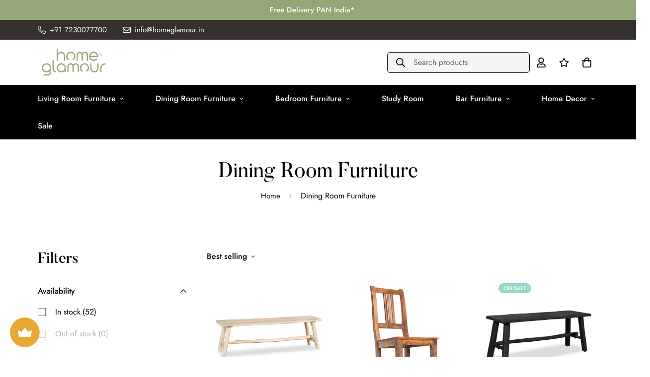

--- FILE ---
content_type: text/html; charset=utf-8
request_url: https://homeglamour.in/collections/dining-room-furniture?page=2
body_size: 46008
content:

<!doctype html>
<html
  class="no-js supports-no-cookies overflow-hidden"
  lang="en"
  data-template="collection"
  
>
  <head>
<!-- Google tag (gtag.js) -->
<script async src="https://www.googletagmanager.com/gtag/js?id=AW-985310746"></script>
<script>
  window.dataLayer = window.dataLayer || [];
  function gtag(){dataLayer.push(arguments);}
  gtag('js', new Date());

  gtag('config', 'AW-985310746');
</script>


<!-- Meta Pixel Code -->
<script>
!function(f,b,e,v,n,t,s)
{if(f.fbq)return;n=f.fbq=function(){n.callMethod?
n.callMethod.apply(n,arguments):n.queue.push(arguments)};
if(!f._fbq)f._fbq=n;n.push=n;n.loaded=!0;n.version='2.0';
n.queue=[];t=b.createElement(e);t.async=!0;
t.src=v;s=b.getElementsByTagName(e)[0];
s.parentNode.insertBefore(t,s)}(window, document,'script',
'https://connect.facebook.net/en_US/fbevents.js');
fbq('init', '986587722663191');
fbq('track', 'PageView');
</script>
<noscript><img height="1" width="1" style="display:none"
src="https://www.facebook.com/tr?id=986587722663191&ev=PageView&noscript=1"
/></noscript>
<!-- End Meta Pixel Code -->


    
    
    <meta charset="utf-8">
    <meta http-equiv="X-UA-Compatible" content="IE=edge">
    <meta name="viewport" content="width=device-width, initial-scale=1, maximum-scale=1.0, user-scalable=0">
    <meta name="theme-color" content="#000000"><link rel="canonical" href="https://homeglamour.in/collections/dining-room-furniture?page=2">
<link href="//homeglamour.in/cdn/shop/t/16/assets/theme.css?v=169926333737883166031690219290" rel="stylesheet" type="text/css" media="all" />
<link href="//homeglamour.in/cdn/shop/t/16/assets/chunk.css?v=148419031456207892391690219293" rel="stylesheet" type="text/css" media="all" />


<link rel="dns-prefetch" href="https://homeglamour.in/collections/dining-room-furniture?page=2" crossorigin>
<link rel="dns-prefetch" href="https://cdn.shopify.com" crossorigin>
<link rel="preconnect" href="https://homeglamour.in/collections/dining-room-furniture?page=2" crossorigin>
<link rel="preconnect" href="https://cdn.shopify.com" crossorigin>

<link href="//homeglamour.in/cdn/shop/t/16/assets/vendor.min.js?v=79999708355473714711690219292" as="script" rel="preload">
<link href="//homeglamour.in/cdn/shop/t/16/assets/app.min.js?v=137810436302511662751690219291" as="script" rel="preload">

<link rel="shortcut icon" href="//homeglamour.in/cdn/shop/files/HOME_GLAMOUR_FAVICON.png?crop=center&height=32&v=1649080797&width=32" type="image/png"><title class="collection">Shop Designer Dining Room Furniture Online in India | Home Glamour
&ndash; Page 2</title><meta name="description" content="Discover a wide range of wooden and metal dining room furniture at our store. From elegant dining tables and chairs to stylish benches, sideboards, and crockery units, we have everything to create the perfect dining area. Our collection includes options in round and rectangular shapes that will fit seamlessly."><meta property="og:site_name" content="Home Glamour">
<meta property="og:url" content="https://homeglamour.in/collections/dining-room-furniture?page=2">
<meta property="og:title" content="Shop Designer Dining Room Furniture Online in India | Home Glamour">
<meta property="og:type" content="product.group">
<meta property="og:description" content="Discover a wide range of wooden and metal dining room furniture at our store. From elegant dining tables and chairs to stylish benches, sideboards, and crockery units, we have everything to create the perfect dining area. Our collection includes options in round and rectangular shapes that will fit seamlessly."><meta property="og:image" content="http://homeglamour.in/cdn/shop/files/Home_Glamour-05.png?height=628&pad_color=fff&v=1649080474&width=1200">
<meta property="og:image:secure_url" content="https://homeglamour.in/cdn/shop/files/Home_Glamour-05.png?height=628&pad_color=fff&v=1649080474&width=1200">
<meta property="og:image:width" content="1200">
<meta property="og:image:height" content="628"><meta name="twitter:site" content="@HOMEGLAMOUR1"><meta name="twitter:card" content="summary_large_image">
<meta name="twitter:title" content="Shop Designer Dining Room Furniture Online in India | Home Glamour">
<meta name="twitter:description" content="Discover a wide range of wooden and metal dining room furniture at our store. From elegant dining tables and chairs to stylish benches, sideboards, and crockery units, we have everything to create the perfect dining area. Our collection includes options in round and rectangular shapes that will fit seamlessly.">

<style>
  @font-face {  font-family: SF-Heading-font;  font-weight:400;  src: url(https://cdn.shopify.com/s/files/1/0561/2742/2636/files/Butler_Regular.otf?v=1622170679);  font-display: swap;}@font-face {  font-family: SF-Heading-font;  font-weight:500;  src: url(https://cdn.shopify.com/s/files/1/0561/2742/2636/files/Butler_Medium.otf?v=1622170679);  font-display: swap;}:root {  --font-stack-header: SF-Heading-font;  --font-weight-header: 400;}@font-face {  font-family: SF-Body-font;  font-weight:400;  src: url(https://cdn.shopify.com/s/files/1/0561/2742/2636/files/Jost-Regular.ttf?v=1618297125);  font-display: swap;}@font-face {  font-family: SF-Body-font;  font-weight:500;  src: url(https://cdn.shopify.com/s/files/1/0561/2742/2636/files/Jost-Medium.ttf?v=1618297125);  font-display: swap;}@font-face {  font-family: SF-Body-font;  font-weight:600;  src: url(https://cdn.shopify.com/s/files/1/0561/2742/2636/files/Jost-SemiBold.ttf?v=1618297125);  font-display: swap;}:root {  --font-stack-body: 'SF-Body-font';  --font-weight-body: 400;;}
</style>
<style>
  html{font-size:calc(var(--font-base-size,16) * 1px)}body{font-family:var(--font-stack-body)!important;font-weight:var(--font-weight-body);font-style:var(--font-style-body);color:var(--color-body-text);font-size:calc(var(--font-base-size,16) * 1px);line-height:calc(var(--base-line-height) * 1px);scroll-behavior:smooth}body .h1,body .h2,body .h3,body .h4,body .h5,body .h6,body h1,body h2,body h3,body h4,body h5,body h6{font-family:var(--font-stack-header);font-weight:var(--font-weight-header);font-style:var(--font-style-header);color:var(--color-heading-text);line-height:normal}body .h1,body h1{font-size:calc(((var(--font-h1-mobile))/ (var(--font-base-size))) * 1rem)}body .h2,body h2{font-size:calc(((var(--font-h2-mobile))/ (var(--font-base-size))) * 1rem)}body .h3,body h3{font-size:calc(((var(--font-h3-mobile))/ (var(--font-base-size))) * 1rem)}body .h4,body h4{font-size:calc(((var(--font-h4-mobile))/ (var(--font-base-size))) * 1rem)}body .h5,body h5{font-size:calc(((var(--font-h5-mobile))/ (var(--font-base-size))) * 1rem)}body .h6,body h6{font-size:calc(((var(--font-h6-mobile))/ (var(--font-base-size))) * 1rem);line-height:1.4}@media only screen and (min-width:768px){body .h1,body h1{font-size:calc(((var(--font-h1-desktop))/ (var(--font-base-size))) * 1rem)}body .h2,body h2{font-size:calc(((var(--font-h2-desktop))/ (var(--font-base-size))) * 1rem)}body .h3,body h3{font-size:calc(((var(--font-h3-desktop))/ (var(--font-base-size))) * 1rem)}body .h4,body h4{font-size:calc(((var(--font-h4-desktop))/ (var(--font-base-size))) * 1rem)}body .h5,body h5{font-size:calc(((var(--font-h5-desktop))/ (var(--font-base-size))) * 1rem)}body .h6,body h6{font-size:calc(((var(--font-h6-desktop))/ (var(--font-base-size))) * 1rem)}}.swiper-wrapper{display:flex}.swiper-container:not(.swiper-container-initialized) .swiper-slide{width:calc(100% / var(--items,1));flex:0 0 auto}@media (max-width:1023px){.swiper-container:not(.swiper-container-initialized) .swiper-slide{min-width:40vw;flex:0 0 auto}}@media (max-width:767px){.swiper-container:not(.swiper-container-initialized) .swiper-slide{min-width:66vw;flex:0 0 auto}}.opacity-0{opacity:0}.opacity-100{opacity:1!important;}.placeholder-background{position:absolute;top:0;right:0;bottom:0;left:0;pointer-events:none}.placeholder-background--animation{background-color:#000;animation:placeholder-background-loading 1.5s infinite linear}[data-image-loading]{position:relative}[data-image-loading]:after{content:'';background-color:#000;animation:placeholder-background-loading 1.5s infinite linear;position:absolute;top:0;left:0;width:100%;height:100%;z-index:1}[data-image-loading] img.lazyload{opacity:0}[data-image-loading] img.lazyloaded{opacity:1}.no-js [data-image-loading]{animation-name:none}.lazyload--fade-in{opacity:0;transition:.25s all}.lazyload--fade-in.lazyloaded{opacity:1}@media (min-width:768px){.hidden.md\:block{display:block!important}.hidden.md\:flex{display:flex!important}.hidden.md\:grid{display:grid!important}}@media (min-width:1024px){.hidden.lg\:block{display:block!important}.hidden.lg\:flex{display:flex!important}.hidden.lg\:grid{display:grid!important}}@media (min-width:1280px){.hidden.xl\:block{display:block!important}.hidden.xl\:flex{display:flex!important}.hidden.xl\:grid{display:grid!important}}

  h1, .h1,
  h2, .h2,
  h3, .h3,
  h4, .h4,
  h5, .h5,
  h6, .h6 {
    letter-spacing: 0px;
  }
</style>

    <script>
  // https://codebeautify.org/jsviewer
  try {
    window.MinimogSettings = window.MinimogSettings || {};
    window.___mnag = 'userA' + (window.___mnag1 || '') + 'gent';

    document.documentElement.className = document.documentElement.className.replace('supports-no-cookies', 'supports-cookies').replace('no-js', 'js');
  } catch (error) {
    console.warn('Failed to execute critical scripts', error);
  }

  try {
    // Page speed agent
    var _nu = navigator[window.___mnag];
    var _psas = [
      {
        'b': 'ome-Li',
        'c': 'ghth',
        'd': 'ouse',
        'a': 'Chr',
      },
      {
        'd': 'hts',
        'a': 'Sp',
        'c': 'nsig',
        'b': 'eed I',
      },
      {
        'b': ' Lin',
        'd': '6_64',
        'a': 'X11;',
        'c': 'ux x8',
      }
    ];
    function __fn(i) {
      return Object.keys(_psas[i]).sort().reduce(function (a, c) { return a + _psas[i][c] }, '');
    }

    var __isPSA = (_nu.indexOf(__fn(0)) > -1 || _nu.indexOf(__fn(1)) > -1 || _nu.indexOf(__fn(2)) > -1);
    // var __isPSA = true

    window.___mnag = '!1';
    _psas = null;
  } catch (err) {
    var __isPSA = false;
    var _psas = null;
    window.___mnag = '!1';
  }

  // __activateStyle(this)
  function __as(l) {
    l.rel = 'stylesheet';
    l.media = 'all';
    l.removeAttribute('onload');
  }

  // _onChunkStyleLoad(this)
  function __ocsl(l) {
    if (!__isPSA) __as(l);
  }

  window.__isPSA = __isPSA;
</script>

    

    <link href="//homeglamour.in/cdn/shop/t/16/assets/theme.css?v=169926333737883166031690219290" rel="stylesheet" type="text/css" media="all" />
    <link href="//homeglamour.in/cdn/shop/t/16/assets/chunk.css?v=148419031456207892391690219293" rel="stylesheet" type="text/css" media="all" />

    
<style data-shopify>:root {    /* ANIMATIONS */    --m-animation-duration: 600ms;    --m-animation-fade-in-up: m-fade-in-up var(--m-animation-duration) cubic-bezier(0, 0, 0.3, 1) forwards;    --m-animation-fade-in-left: m-fade-in-left var(--m-animation-duration) cubic-bezier(0, 0, 0.3, 1) forwards;    --m-animation-fade-in-right: m-fade-in-right var(--m-animation-duration) cubic-bezier(0, 0, 0.3, 1) forwards;    --m-animation-fade-in-left-rtl: m-fade-in-left-rtl var(--m-animation-duration) cubic-bezier(0, 0, 0.3, 1) forwards;    --m-animation-fade-in-right-rtl: m-fade-in-right-rtl var(--m-animation-duration) cubic-bezier(0, 0, 0.3, 1) forwards;    --m-animation-fade-in: m-fade-in calc(var(--m-animation-duration) * 2) cubic-bezier(0, 0, 0.3, 1);    --m-animation-zoom-fade: m-zoom-fade var(--m-animation-duration) ease forwards;		/* BODY */		--base-line-height: 28;		/* PRIMARY COLORS */		--color-primary: #000000;		--plyr-color-main: #000000;		--color-primary-darker: #333333;		/* TEXT COLORS */		--color-body-text: #000000;		--color-heading-text: #000000;		--color-sub-text: #9A9A9A;		--color-text-link: #000000;		--color-text-link-hover: #999999;		/* BUTTON COLORS */		--color-btn-bg:  #96a777;		--color-btn-bg-hover: #96a777;		--color-btn-text: #ffffff;		--color-btn-text-hover: #ffffff;    	--color-btn-secondary-border: #000000;    	--color-btn-secondary-text: #000000;		--btn-letter-spacing: 0px;		--btn-border-radius: 5px;		--btn-border-width: 1px;		--btn-line-height: 23px;				/* PRODUCT COLORS */		--product-title-color: #000000;		--product-sale-price-color: #666666;		--product-regular-price-color: #000000;		--product-type-color: #666666;		--product-desc-color: #666666;		/* TOPBAR COLORS */		--color-topbar-background: #35302e;		--color-topbar-text: #ffffff;		/* MENU BAR COLORS */		--color-menu-background: #000000;		--color-menu-text: #f8f8f8;		/* BORDER COLORS */		--color-border: #EEEEE0;		/* FOOTER COLORS */		--color-footer-text: #000000;		--color-footer-subtext: #000000;		--color-footer-background: #ffffff;		--color-footer-link: #666666;		--color-footer-link-hover: #000000;		--color-footer-background-mobile: #ffffff;		/* FOOTER BOTTOM COLORS */		--color-footer-bottom-text: #000;		--color-footer-bottom-background: #ffffff;		--color-footer-bottom-background-mobile: #ffffff;		/* HEADER */		--color-header-text: #000000;		--color-header-transparent-text: #000000;		--color-main-background: #ffffff;		--color-field-background: #ffffff;		--color-header-background: #ffffff;		--color-cart-wishlist-count: #ffffff;		--bg-cart-wishlist-count: #000000;		--swatch-item-background-default: #f7f8fa;		--text-gray-400: #777777;		--text-gray-9b: #9b9b9b;		--text-black: #000000;		--text-white: #ffffff;		--bg-gray-400: #f7f8fa;		--bg-black: #000000;		--rounded-full: 9999px;		--border-color-1: #eeeeee;		--border-color-2: #b2b2b2;		--border-color-3: #d2d2d2;		--border-color-4: #737373;		--color-secondary: #666666;		--color-success: #3a8735;		--color-warning: #ff706b;		--color-info: #959595;		--color-disabled: #cecece;		--bg-disabled: #f7f7f7;		--bg-hover: #737373;		--bg-color-tooltip: #000000;		--text-color-tooltip: #ffffff;		--color-image-overlay: #000000;		--opacity-image-overlay: 0.2;		--theme-shadow: 0 5px 15px 0 rgba(0, 0, 0, 0.07);    	--arrow-select-box: url(//homeglamour.in/cdn/shop/t/16/assets/ar-down.svg?v=92728264558441377851690219293);		/* FONT SIZES */		--font-base-size: 16;		--font-btn-size: 16px;		--font-btn-weight: 500;		--font-h1-desktop: 45;		--font-h1-mobile: 42;		--font-h2-desktop: 35;		--font-h2-mobile: 32;		--font-h3-desktop: 26;		--font-h3-mobile: 23;		--font-h4-desktop: 23;		--font-h4-mobile: 20;		--font-h5-desktop: 19;		--font-h5-mobile: 17;		--font-h6-desktop: 18;		--font-h6-mobile: 16;    	--arrow-down-url: url(//homeglamour.in/cdn/shop/t/16/assets/arrow-down.svg?v=157552497485556416461690219290);    	--arrow-down-white-url: url(//homeglamour.in/cdn/shop/t/16/assets/arrow-down-white.svg?v=70535736727834135531690219293);    	--product-title-line-clamp: 2;		--spacing-sections-desktop: 100px;        --spacing-sections-tablet: 75px;        --spacing-sections-mobile: 50px;	}
</style><link href="//homeglamour.in/cdn/shop/t/16/assets/collection.css?v=74407725121756342481690219291" rel="stylesheet" type="text/css" media="all" />
<link media="print" onload="this.media = 'all'" rel="stylesheet" href="//homeglamour.in/cdn/shop/t/16/assets/vendor.css?v=28710240041808722351690219290">

<link href="//homeglamour.in/cdn/shop/t/16/assets/custom.css?v=170636122763604177321705049103" rel="stylesheet" type="text/css" media="all" />

<style data-shopify>body {
    --container-width: 1280;
    --fluid-container-width: 1620px;
    --fluid-container-offset: 95px;
    background-color: #ffffff;
  }
  [style*="--aspect-ratio"]:before {
    padding-top: calc(100% / (0.0001 + var(--aspect-ratio, 16/9)));
  }
  @media ( max-width: 767px ) {
    [style*="--aspect-ratio"]:before {
      padding-top: calc(100% / (0.0001 + var(--aspect-ratio-mobile, var(--aspect-ratio, 16/9)) ));
    }
  }.font__weight-medium {  font-weight: 500;}.font-body {  font-family: Jost, sans-serif;}.font-size-34 {  font-size: 34px;  line-height: 44px;}.sf__pcard-image .sf__image-box {  border-radius: 10px;}.sf__pcard-name {  font-family: SF-Heading-font;  font-size: 18px;  font-weight: 400;}.sf__pcard-price {  font-weight: 500;}.sf__pcard-price .prod__price {  font-weight: 600;}.sf__pcard-price.price--on-sale .prod__price {  color: #b22234;}.sf__newsletter-block-desc {  margin-bottom: 30px;  color: #696969;}.sf__footer-block-menu .sf__footer-block-title {  font-size: 24px;  line-height: 32px;}.sf-search__form,.sf__footer-form-newsletter input.form-control {  background-color: #f5f5f5;}.collection-card__image {  border-radius: 10px;}.custom__html-block2 {  padding: 70px 80px;  background-image: url(https://cdn.shopify.com/s/files/1/0561/2742/2636/files/bg.jpg?v=1622194012);  background-size: no-repeat;  background-size: cover;  background-position: center;  border-radius: 8px;}.custom__html-block2 .block__content {  text-align: center;  display: inline-block;}.custom__html-block2 .block__content h3 {  color: #fff;  font-size: 48px;  line-height: 56px;  margin-bottom: 6px;}.custom__html-block2 .block__content p {  color: rgba(255, 255, 255, 0.7);}.custom__html-block2 .block__social {  margin-top: 50px;  text-align: center;}.custom__html-block2 .block__social ul {  margin: 0 -20px;}.custom__html-block2 .block__social ul li {  display: inline-block;  padding: 0 20px;}.custom__html-block2 .block__social ul li a {  display: flex;  align-items: center;  color: #fff;}.custom__html-block2 .block__social ul li a img {  height: 15px;  margin-right: 10px;}.custom__html-block1 {  padding: 0 70px;  position: relative;}.custom__html-block1::after {  position: absolute;  content: "";  top: 22px;  left: 0;  width: 100%;  height: calc(100% - 56px);  border-radius: 8px;  background: #e3ebec;  z-index: -1;}.custom__html-block1 img {  max-width: 300px;  margin-right: 70px;}.custom__html-block1 .block__content {  position: relative;  z-index: 1;}.custom__html-block1 .block__content-text {  display: flex;  align-items: center;  justify-content: space-between;  width: 100%;}.custom__html-block1 .block__content-text .block__heading h3 {  font-size: 40px;  line-height: 56px;  margin-bottom: 4px;}.custom__html-block1 .block__content-text .block__heading p {  color: #696969;}@media (min-width: 768px) {  .section-my {    margin-top: 100px !important;    margin-bottom: 100px !important;  }  .section-py {    padding-top: 100px !important;    padding-bottom: 100px !important;  }  .sf__footer-form-newsletter {    max-width: 80%;  }}@media (max-width: 767px) {  .custom__html-block1 {    padding: 0 20px 20px;  }  .custom__html-block1 .block__content,  .custom__html-block1 .block__content-text {    flex-direction: column;    text-align: center;  }  .custom__html-block1 img {    margin-right: 0;  }  .custom__html-block1 .block__content-text .block__heading h3 {    font-size: 24px;    line-height: 30px;    margin-top: 20px;  }  .custom__html-block1 .block__content-text .block__heading p {    margin-bottom: 20px;  }  .custom__html-block1::after {    height: 100%;  }  .custom__html-block2 {    padding: 50px 20px;    background-position: left;  }  .custom__html-block2 .block__content h3 {    font-size: 24px;    line-height: 30px;  }  .custom__html-block2 .block__social ul li {    margin-bottom: 15px;  }}.sf__index-custom-content-1 .sf__btn::before {  height: 1px;}.sf__index-custom-content-1 .sf__btn::after {  height: 1px;}.sf-header__desktop .sf-menu__banner .sf__btn::before {  height: 1px;}.sf-header__desktop .sf-menu__banner .sf__btn::after {  height: 1px;}.sf-header__desktop .sf-search-form button {  order: 1;  padding-right: 0;}.sf-header__desktop .sf-search-form span {  order: 2;}.sf-header__desktop .sf-search-form {  min-width: 487px;  background-color: #f5f5f5;}@media (max-width: 1560px) {  .sf-header__desktop .sf-search-form {    min-width: 287px;  }}@media(max-width: 767px) {    .sf-footer .sf__accordion-button.sf__footer-block-title {        font-size: calc(var(--font-base-size, 16)*1px);    }}
</style>


    <script src="//homeglamour.in/cdn/shop/t/16/assets/vendor.min.js?v=79999708355473714711690219292" defer="defer"></script>
    <script src="//homeglamour.in/cdn/shop/t/16/assets/theme-global.js?v=46945374127706716841690219293" defer="defer"></script>
    <script src="//homeglamour.in/cdn/shop/t/16/assets/app.min.js?v=137810436302511662751690219291" defer="defer"></script><script src="//homeglamour.in/cdn/shop/t/16/assets/animations.min.js?v=91103216221161842421690219292" defer="defer"></script><script src="//homeglamour.in/cdn/shop/t/16/assets/cart.min.js?v=94468840100369610821690219290" defer="defer"></script>

    <script>window.performance && window.performance.mark && window.performance.mark('shopify.content_for_header.start');</script><meta name="google-site-verification" content="exh5SNkahWjvuYlY7Tvjy1rnEmMZnLzdJFsC2cSp0kM">
<meta name="facebook-domain-verification" content="6veb86ek6jizp6wi0wzg8bj7yf7sas">
<meta id="shopify-digital-wallet" name="shopify-digital-wallet" content="/62452662509/digital_wallets/dialog">
<link rel="alternate" type="application/atom+xml" title="Feed" href="/collections/dining-room-furniture.atom" />
<link rel="prev" href="/collections/dining-room-furniture?page=1">
<link rel="next" href="/collections/dining-room-furniture?page=3">
<link rel="alternate" type="application/json+oembed" href="https://homeglamour.in/collections/dining-room-furniture.oembed?page=2">
<script async="async" src="/checkouts/internal/preloads.js?locale=en-IN"></script>
<script id="shopify-features" type="application/json">{"accessToken":"968981d54dc2617cc22f475c3ee94959","betas":["rich-media-storefront-analytics"],"domain":"homeglamour.in","predictiveSearch":true,"shopId":62452662509,"locale":"en"}</script>
<script>var Shopify = Shopify || {};
Shopify.shop = "homegl2.myshopify.com";
Shopify.locale = "en";
Shopify.currency = {"active":"INR","rate":"1.0"};
Shopify.country = "IN";
Shopify.theme = {"name":"MINIMOG v3.5.0 (07\/24) - Book Store","id":136532885741,"schema_name":"Minimog - OS 2.0","schema_version":"3.5.0","theme_store_id":null,"role":"main"};
Shopify.theme.handle = "null";
Shopify.theme.style = {"id":null,"handle":null};
Shopify.cdnHost = "homeglamour.in/cdn";
Shopify.routes = Shopify.routes || {};
Shopify.routes.root = "/";</script>
<script type="module">!function(o){(o.Shopify=o.Shopify||{}).modules=!0}(window);</script>
<script>!function(o){function n(){var o=[];function n(){o.push(Array.prototype.slice.apply(arguments))}return n.q=o,n}var t=o.Shopify=o.Shopify||{};t.loadFeatures=n(),t.autoloadFeatures=n()}(window);</script>
<script id="shop-js-analytics" type="application/json">{"pageType":"collection"}</script>
<script defer="defer" async type="module" src="//homeglamour.in/cdn/shopifycloud/shop-js/modules/v2/client.init-shop-cart-sync_BApSsMSl.en.esm.js"></script>
<script defer="defer" async type="module" src="//homeglamour.in/cdn/shopifycloud/shop-js/modules/v2/chunk.common_CBoos6YZ.esm.js"></script>
<script type="module">
  await import("//homeglamour.in/cdn/shopifycloud/shop-js/modules/v2/client.init-shop-cart-sync_BApSsMSl.en.esm.js");
await import("//homeglamour.in/cdn/shopifycloud/shop-js/modules/v2/chunk.common_CBoos6YZ.esm.js");

  window.Shopify.SignInWithShop?.initShopCartSync?.({"fedCMEnabled":true,"windoidEnabled":true});

</script>
<script>(function() {
  var isLoaded = false;
  function asyncLoad() {
    if (isLoaded) return;
    isLoaded = true;
    var urls = ["https:\/\/js.smile.io\/v1\/smile-shopify.js?shop=homegl2.myshopify.com","https:\/\/seo.apps.avada.io\/scripttag\/avada-seo-installed.js?shop=homegl2.myshopify.com","https:\/\/cdn1.avada.io\/flying-pages\/module.js?shop=homegl2.myshopify.com","https:\/\/cdn.fera.ai\/js\/fera.placeholder.js?shop=homegl2.myshopify.com","https:\/\/d1639lhkj5l89m.cloudfront.net\/js\/storefront\/uppromote.js?shop=homegl2.myshopify.com","https:\/\/sr-cdn.shiprocket.in\/sr-promise\/static\/uc.js?channel_id=4\u0026sr_company_id=4597911\u0026shop=homegl2.myshopify.com"];
    for (var i = 0; i < urls.length; i++) {
      var s = document.createElement('script');
      s.type = 'text/javascript';
      s.async = true;
      s.src = urls[i];
      var x = document.getElementsByTagName('script')[0];
      x.parentNode.insertBefore(s, x);
    }
  };
  if(window.attachEvent) {
    window.attachEvent('onload', asyncLoad);
  } else {
    window.addEventListener('load', asyncLoad, false);
  }
})();</script>
<script id="__st">var __st={"a":62452662509,"offset":19800,"reqid":"596f36e0-a0c8-466b-a02f-23f7178322c9-1768920783","pageurl":"homeglamour.in\/collections\/dining-room-furniture?page=2","u":"c10a207a903d","p":"collection","rtyp":"collection","rid":412541419757};</script>
<script>window.ShopifyPaypalV4VisibilityTracking = true;</script>
<script id="captcha-bootstrap">!function(){'use strict';const t='contact',e='account',n='new_comment',o=[[t,t],['blogs',n],['comments',n],[t,'customer']],c=[[e,'customer_login'],[e,'guest_login'],[e,'recover_customer_password'],[e,'create_customer']],r=t=>t.map((([t,e])=>`form[action*='/${t}']:not([data-nocaptcha='true']) input[name='form_type'][value='${e}']`)).join(','),a=t=>()=>t?[...document.querySelectorAll(t)].map((t=>t.form)):[];function s(){const t=[...o],e=r(t);return a(e)}const i='password',u='form_key',d=['recaptcha-v3-token','g-recaptcha-response','h-captcha-response',i],f=()=>{try{return window.sessionStorage}catch{return}},m='__shopify_v',_=t=>t.elements[u];function p(t,e,n=!1){try{const o=window.sessionStorage,c=JSON.parse(o.getItem(e)),{data:r}=function(t){const{data:e,action:n}=t;return t[m]||n?{data:e,action:n}:{data:t,action:n}}(c);for(const[e,n]of Object.entries(r))t.elements[e]&&(t.elements[e].value=n);n&&o.removeItem(e)}catch(o){console.error('form repopulation failed',{error:o})}}const l='form_type',E='cptcha';function T(t){t.dataset[E]=!0}const w=window,h=w.document,L='Shopify',v='ce_forms',y='captcha';let A=!1;((t,e)=>{const n=(g='f06e6c50-85a8-45c8-87d0-21a2b65856fe',I='https://cdn.shopify.com/shopifycloud/storefront-forms-hcaptcha/ce_storefront_forms_captcha_hcaptcha.v1.5.2.iife.js',D={infoText:'Protected by hCaptcha',privacyText:'Privacy',termsText:'Terms'},(t,e,n)=>{const o=w[L][v],c=o.bindForm;if(c)return c(t,g,e,D).then(n);var r;o.q.push([[t,g,e,D],n]),r=I,A||(h.body.append(Object.assign(h.createElement('script'),{id:'captcha-provider',async:!0,src:r})),A=!0)});var g,I,D;w[L]=w[L]||{},w[L][v]=w[L][v]||{},w[L][v].q=[],w[L][y]=w[L][y]||{},w[L][y].protect=function(t,e){n(t,void 0,e),T(t)},Object.freeze(w[L][y]),function(t,e,n,w,h,L){const[v,y,A,g]=function(t,e,n){const i=e?o:[],u=t?c:[],d=[...i,...u],f=r(d),m=r(i),_=r(d.filter((([t,e])=>n.includes(e))));return[a(f),a(m),a(_),s()]}(w,h,L),I=t=>{const e=t.target;return e instanceof HTMLFormElement?e:e&&e.form},D=t=>v().includes(t);t.addEventListener('submit',(t=>{const e=I(t);if(!e)return;const n=D(e)&&!e.dataset.hcaptchaBound&&!e.dataset.recaptchaBound,o=_(e),c=g().includes(e)&&(!o||!o.value);(n||c)&&t.preventDefault(),c&&!n&&(function(t){try{if(!f())return;!function(t){const e=f();if(!e)return;const n=_(t);if(!n)return;const o=n.value;o&&e.removeItem(o)}(t);const e=Array.from(Array(32),(()=>Math.random().toString(36)[2])).join('');!function(t,e){_(t)||t.append(Object.assign(document.createElement('input'),{type:'hidden',name:u})),t.elements[u].value=e}(t,e),function(t,e){const n=f();if(!n)return;const o=[...t.querySelectorAll(`input[type='${i}']`)].map((({name:t})=>t)),c=[...d,...o],r={};for(const[a,s]of new FormData(t).entries())c.includes(a)||(r[a]=s);n.setItem(e,JSON.stringify({[m]:1,action:t.action,data:r}))}(t,e)}catch(e){console.error('failed to persist form',e)}}(e),e.submit())}));const S=(t,e)=>{t&&!t.dataset[E]&&(n(t,e.some((e=>e===t))),T(t))};for(const o of['focusin','change'])t.addEventListener(o,(t=>{const e=I(t);D(e)&&S(e,y())}));const B=e.get('form_key'),M=e.get(l),P=B&&M;t.addEventListener('DOMContentLoaded',(()=>{const t=y();if(P)for(const e of t)e.elements[l].value===M&&p(e,B);[...new Set([...A(),...v().filter((t=>'true'===t.dataset.shopifyCaptcha))])].forEach((e=>S(e,t)))}))}(h,new URLSearchParams(w.location.search),n,t,e,['guest_login'])})(!0,!0)}();</script>
<script integrity="sha256-4kQ18oKyAcykRKYeNunJcIwy7WH5gtpwJnB7kiuLZ1E=" data-source-attribution="shopify.loadfeatures" defer="defer" src="//homeglamour.in/cdn/shopifycloud/storefront/assets/storefront/load_feature-a0a9edcb.js" crossorigin="anonymous"></script>
<script data-source-attribution="shopify.dynamic_checkout.dynamic.init">var Shopify=Shopify||{};Shopify.PaymentButton=Shopify.PaymentButton||{isStorefrontPortableWallets:!0,init:function(){window.Shopify.PaymentButton.init=function(){};var t=document.createElement("script");t.src="https://homeglamour.in/cdn/shopifycloud/portable-wallets/latest/portable-wallets.en.js",t.type="module",document.head.appendChild(t)}};
</script>
<script data-source-attribution="shopify.dynamic_checkout.buyer_consent">
  function portableWalletsHideBuyerConsent(e){var t=document.getElementById("shopify-buyer-consent"),n=document.getElementById("shopify-subscription-policy-button");t&&n&&(t.classList.add("hidden"),t.setAttribute("aria-hidden","true"),n.removeEventListener("click",e))}function portableWalletsShowBuyerConsent(e){var t=document.getElementById("shopify-buyer-consent"),n=document.getElementById("shopify-subscription-policy-button");t&&n&&(t.classList.remove("hidden"),t.removeAttribute("aria-hidden"),n.addEventListener("click",e))}window.Shopify?.PaymentButton&&(window.Shopify.PaymentButton.hideBuyerConsent=portableWalletsHideBuyerConsent,window.Shopify.PaymentButton.showBuyerConsent=portableWalletsShowBuyerConsent);
</script>
<script data-source-attribution="shopify.dynamic_checkout.cart.bootstrap">document.addEventListener("DOMContentLoaded",(function(){function t(){return document.querySelector("shopify-accelerated-checkout-cart, shopify-accelerated-checkout")}if(t())Shopify.PaymentButton.init();else{new MutationObserver((function(e,n){t()&&(Shopify.PaymentButton.init(),n.disconnect())})).observe(document.body,{childList:!0,subtree:!0})}}));
</script>

<script>window.performance && window.performance.mark && window.performance.mark('shopify.content_for_header.end');</script>

  <!-- BEGIN app block: shopify://apps/foxkit-sales-boost/blocks/foxkit-theme-helper/13f41957-6b79-47c1-99a2-e52431f06fff -->
<style data-shopify>
  
  :root {
  	--foxkit-border-radius-btn: 4px;
  	--foxkit-height-btn: 45px;
  	--foxkit-btn-primary-bg: #212121;
  	--foxkit-btn-primary-text: #FFFFFF;
  	--foxkit-btn-primary-hover-bg: #000000;
  	--foxkit-btn-primary-hover-text: #FFFFFF;
  	--foxkit-btn-secondary-bg: #FFFFFF;
  	--foxkit-btn-secondary-text: #000000;
  	--foxkit-btn-secondary-hover-bg: #000000;
  	--foxkit-btn-secondary-hover-text: #FFFFFF;
  	--foxkit-text-color: #666666;
  	--foxkit-heading-text-color: #000000;
  	--foxkit-prices-color: #000000;
  	--foxkit-badge-color: #DA3F3F;
  	--foxkit-border-color: ;
  }
  
  .foxkit-critical-hidden {
  	display: none !important;
  }
</style>
<script>
   var ShopifyRootUrl = "\/";
   var _useRootBaseUrl = null
   window.FoxKitThemeHelperEnabled = true;
   window.FoxKitPlugins = window.FoxKitPlugins || {}
   window.FoxKitStrings = window.FoxKitStrings || {}
   window.FoxKitAssets = window.FoxKitAssets || {}
   window.FoxKitModules = window.FoxKitModules || {}
   window.FoxKitSettings = {
     discountPrefix: "FX",
     showWaterMark: null,
     multipleLanguages: null,
     primaryLocale: true,
     combineWithProductDiscounts: true,
     enableAjaxAtc: true,
     discountApplyBy: "discount_code",
     foxKitBaseUrl: "foxkit.app",
     shopDomain: "https:\/\/homeglamour.in",
     baseUrl: _useRootBaseUrl ? "/" : ShopifyRootUrl.endsWith('/') ? ShopifyRootUrl : ShopifyRootUrl + '/',
     currencyCode: "INR",
     moneyFormat: !!window.MinimogTheme ? window.MinimogSettings.money_format : "Rs. {{amount}}",
     moneyWithCurrencyFormat: "Rs. {{amount}}",
     template: "collection",
     templateName: "collection",
     optimizePerformance: false,routes: {
       root: "\/",
       cart: "\/cart",
       cart_add_url: '/cart/add',
       cart_change_url: '/cart/change',
       cart_update_url: '/cart/update'
     },
     dateNow: "2026\/01\/20 20:23:00+0530 (IST)",
     isMinimogTheme: !!window.MinimogTheme,
     designMode: false,
     pageType: "collection",
     pageUrl: "\/collections\/dining-room-furniture",
     selectors: null
   };

  FoxKitStrings = {"en":{"date_format":"MM\/dd\/yyyy","discount_summary":"You will get \u003cstrong\u003e{discount_value} OFF\u003c\/strong\u003e on each product","discount_title":"SPECIAL OFFER","free":"FREE","add_button":"Add","added_button":"Added","bundle_button":"Add selected item(s)","bundle_select":"Select","bundle_selected":"Selected","bundle_total":"Total price","bundle_saved":"Saved","bundle_this_item":"This item","qty_discount_title":"{item_count} item(s) get {discount_value} OFF","qty_discount_note":"on each product","prepurchase_title":"Frequently bought with \"{product_title}\"","prepurchase_added":"You just added","incart_title":"Customers also bought with \"{product_title}\"","sizechart_button":"Size chart","field_name":"Enter your name","field_email":"Enter your email","field_birthday":"Date of birth","discount_noti":"* Discount will be calculated and applied at checkout","fox_discount_noti":"* You are entitled to 1 discount offer of \u003cspan\u003e{price}\u003c\/span\u003e (\u003cspan\u003e{discount_title}\u003c\/span\u003e). This offer \u003cb\u003ecan't be combined\u003c\/b\u003e with any other discount you add here!","bis_open":"Notify me when available","bis_heading":"Back in stock alert 📬","bis_desc":"We will send you a notification as soon as this product is available again.","bis_submit":"Notify me","bis_email":"Your email","bis_name":"Your name","bis_phone":"Your phone number","bis_note":"Your note","bis_signup":"Email me with news and offers","bis_thankyou":"Thank you! We'll send you an email when this product is available!","preorder_discount_title":"🎁 Preorder now to get \u003cstrong\u003e{discount_value} OFF\u003c\/strong\u003e","preorder_shipping_note":"🚚 Item will be delivered on or before \u003cstrong\u003e{eta}\u003c\/strong\u003e","preorder_end_note":"🔥 Preorder will end at \u003cstrong\u003e{end_time}\u003c\/strong\u003e"}};

  FoxKitAssets = {
    sizechart: "https:\/\/cdn.shopify.com\/extensions\/019b8c19-8484-7ce5-89bf-db65367d5a08\/foxkit-extensions-450\/assets\/size-chart.js",
    preorder: "https:\/\/cdn.shopify.com\/extensions\/019b8c19-8484-7ce5-89bf-db65367d5a08\/foxkit-extensions-450\/assets\/preorder.js",
    preorderBadge: "https:\/\/cdn.shopify.com\/extensions\/019b8c19-8484-7ce5-89bf-db65367d5a08\/foxkit-extensions-450\/assets\/preorder-badge.js",
    prePurchase: "https:\/\/cdn.shopify.com\/extensions\/019b8c19-8484-7ce5-89bf-db65367d5a08\/foxkit-extensions-450\/assets\/pre-purchase.js",
    prePurchaseStyle: "https:\/\/cdn.shopify.com\/extensions\/019b8c19-8484-7ce5-89bf-db65367d5a08\/foxkit-extensions-450\/assets\/pre-purchase.css",
    inCart: "https:\/\/cdn.shopify.com\/extensions\/019b8c19-8484-7ce5-89bf-db65367d5a08\/foxkit-extensions-450\/assets\/incart.js",
    inCartStyle: "https:\/\/cdn.shopify.com\/extensions\/019b8c19-8484-7ce5-89bf-db65367d5a08\/foxkit-extensions-450\/assets\/incart.css",
    productCountdown: "https:\/\/cdn.shopify.com\/extensions\/019b8c19-8484-7ce5-89bf-db65367d5a08\/foxkit-extensions-450\/assets\/product-countdown.css"
  }
  FoxKitPlugins.popUpLock = false
  FoxKitPlugins.luckyWheelLock = false

  
  
    FoxKitPlugins.Countdown = Object.values({}).filter(entry => entry.active).map(entry => ({...(entry || {}), locales: !FoxKitSettings.primaryLocale && entry?.locales?.[Shopify.locale]}))
    FoxKitPlugins.PreOrder = Object.values({}).filter(entry => entry.active)
    FoxKitPlugins.PrePurchase = Object.values({}).filter(entry => entry.active)
    FoxKitPlugins.InCart = Object.values({}).filter(entry => entry.active)
    FoxKitPlugins.QuantityDiscount = Object.values({"62afebfef39811ed213740e3":{"target_products":["gid:\/\/shopify\/Product\/7580723216621","gid:\/\/shopify\/Product\/7580722659565","gid:\/\/shopify\/Product\/7580723183853","gid:\/\/shopify\/Product\/7580722954477","gid:\/\/shopify\/Product\/7580722331885"],"deleted":false,"locked":false,"_id":"62afebfef39811ed213740e3","active":true,"title":"chair discount","offer_heading":"Buy More Save More!","applies_to":"specific_collection","discounts":[{"min_qty":2,"value":7,"type":"PERCENTAGE"}],"shop":"homegl2.myshopify.com","createdAt":"2022-06-20T03:39:42.758Z","updatedAt":"2023-03-02T12:09:31.722Z","__v":0,"target_collection":"gid:\/\/shopify\/Collection\/395541577965"}}).filter(entry => entry.active).map(entry => ({...(entry || {}), locales: !FoxKitSettings.primaryLocale && entry?.locales?.[Shopify.locale]}))
    FoxKitPlugins.Bundle = Object.values({"622abfe13ddb52ba51e70fc5":{"discount":{"value":7,"type":"PERCENTAGE"},"products":["gid:\/\/shopify\/Product\/7580732555501","gid:\/\/shopify\/Product\/7580733767917","gid:\/\/shopify\/Product\/7580732588269","gid:\/\/shopify\/Product\/7580733800685","gid:\/\/shopify\/Product\/7820212109549"],"show_quantity":false,"default_selected":true,"deleted":false,"locked":false,"_id":"622abfe13ddb52ba51e70fc5","active":true,"title":"Bradford","bundle_heading":"Frequently bought together","layout":"layout-1","position":"outside","show_target_only":false,"target_product":"gid:\/\/shopify\/Product\/7580732555501","active_discount":true,"shop":"homegl2.myshopify.com","createdAt":"2022-03-11T03:20:01.278Z","updatedAt":"2023-03-02T11:53:54.796Z","__v":0,"productHandles":["bradford-distressed-white-coffee-table","bradford-carved-white-end-table","bradford-distressed-black-carved-coffee-table","bradford-coffee-table","bradford-distressed-black-end-table"]},"622ac0073ddb52ba51e732bc":{"discount":{"value":7,"type":"PERCENTAGE"},"products":["gid:\/\/shopify\/Product\/7580728361197","gid:\/\/shopify\/Product\/7580728459501","gid:\/\/shopify\/Product\/7580728492269"],"show_quantity":false,"default_selected":true,"deleted":false,"locked":false,"_id":"622ac0073ddb52ba51e732bc","active":true,"title":"Denver","bundle_heading":"Frequently bought together","layout":"layout-1","position":"outside","show_target_only":false,"target_product":"gid:\/\/shopify\/Product\/7580728361197","active_discount":true,"shop":"homegl2.myshopify.com","createdAt":"2022-03-11T03:20:39.724Z","updatedAt":"2023-03-02T11:53:04.874Z","__v":0,"productHandles":["denver-metal-wooden-side-table","denver-metal-wooden-coffee-table","denver-metal-wooden-console-table"]},"622ac0bc3ddb52ba51e7dc5b":{"discount":{"value":7,"type":"PERCENTAGE"},"products":["gid:\/\/shopify\/Product\/7580732948717","gid:\/\/shopify\/Product\/7580732981485","gid:\/\/shopify\/Product\/7580733014253","gid:\/\/shopify\/Product\/7580733178093"],"show_quantity":false,"default_selected":true,"deleted":false,"locked":false,"_id":"622ac0bc3ddb52ba51e7dc5b","active":true,"title":"Richard","bundle_heading":"Frequently bought together","layout":"layout-1","position":"outside","show_target_only":false,"target_product":"gid:\/\/shopify\/Product\/7580732948717","active_discount":true,"shop":"homegl2.myshopify.com","createdAt":"2022-03-11T03:23:40.909Z","updatedAt":"2023-03-02T11:54:09.623Z","__v":0,"productHandles":["reclaimed-richard-cabinet","reclaimed-richard-bedside-table","reclaimed-richard-wooden-cabinet","reclaimed-richard-tv-stand"]},"622ac11d3ddb52ba51e83313":{"discount":{"value":7,"type":"PERCENTAGE"},"products":["gid:\/\/shopify\/Product\/7580725117165","gid:\/\/shopify\/Product\/7580723020013"],"show_quantity":false,"default_selected":true,"deleted":false,"locked":false,"_id":"622ac11d3ddb52ba51e83313","active":true,"title":"Francais 1","bundle_heading":"Frequently bought together","layout":"layout-1","position":"outside","show_target_only":false,"target_product":"gid:\/\/shopify\/Product\/7580725117165","active_discount":true,"shop":"homegl2.myshopify.com","createdAt":"2022-03-11T03:25:17.952Z","updatedAt":"2023-03-02T11:55:56.487Z","__v":0,"productHandles":["francais-dining-table","francais-chair-black-set-of-2"]},"622ac1493ddb52ba51e85f39":{"discount":{"value":7,"type":"PERCENTAGE"},"products":["gid:\/\/shopify\/Product\/7580725149933","gid:\/\/shopify\/Product\/7580723020013"],"show_quantity":false,"default_selected":true,"deleted":false,"locked":false,"_id":"622ac1493ddb52ba51e85f39","active":true,"title":"Francais 2","bundle_heading":"Frequently bought together","layout":"layout-1","position":"outside","show_target_only":false,"target_product":"gid:\/\/shopify\/Product\/7580725149933","active_discount":true,"shop":"homegl2.myshopify.com","createdAt":"2022-03-11T03:26:01.603Z","updatedAt":"2023-03-02T11:56:09.925Z","__v":0,"productHandles":["francais-square-2-seater-dining-table","francais-chair-black-set-of-2"]},"622ac1e03ddb52ba51e8e5b4":{"discount":{"value":7,"type":"PERCENTAGE"},"products":["gid:\/\/shopify\/Product\/7580725215469","gid:\/\/shopify\/Product\/7580727083245","gid:\/\/shopify\/Product\/7580727148781","gid:\/\/shopify\/Product\/7580729377005","gid:\/\/shopify\/Product\/7580727050477","gid:\/\/shopify\/Product\/7828425965805"],"show_quantity":false,"default_selected":true,"deleted":false,"locked":false,"_id":"622ac1e03ddb52ba51e8e5b4","active":true,"title":"Hairpin ","bundle_heading":"Frequently bought together","layout":"layout-1","position":"outside","show_target_only":false,"target_product":"gid:\/\/shopify\/Product\/7580725215469","active_discount":true,"shop":"homegl2.myshopify.com","createdAt":"2022-03-11T03:28:32.477Z","updatedAt":"2023-03-02T11:54:37.196Z","__v":0,"productHandles":["hairpin-metal-industrial-dining-table","hairpin-bench","hairpin-console-table","hairpin-dining-cum-desk-chair","hairpin-study-table","parquetry-hairpin-coffee-table"]},"622ac3713ddb52ba51ea56b6":{"discount":{"value":7,"type":"PERCENTAGE"},"products":["gid:\/\/shopify\/Product\/7580731244781","gid:\/\/shopify\/Product\/7580731048173","gid:\/\/shopify\/Product\/7580731146477","gid:\/\/shopify\/Product\/7580732129517","gid:\/\/shopify\/Product\/8110486225133","gid:\/\/shopify\/Product\/7580732063981","gid:\/\/shopify\/Product\/8425180528877"],"show_quantity":false,"default_selected":true,"deleted":false,"locked":false,"_id":"622ac3713ddb52ba51ea56b6","active":true,"title":"cotswold","bundle_heading":"Frequently bought together","layout":"layout-1","position":"outside","show_target_only":false,"target_product":"gid:\/\/shopify\/Product\/7580731048173","active_discount":true,"shop":"homegl2.myshopify.com","createdAt":"2022-03-11T03:35:13.764Z","updatedAt":"2024-02-17T04:07:13.338Z","__v":0,"id":"bundle-1","productHandles":["cotswold-1-drawer-rattan-bedside-table","cotswold-2-drawer-rattan-bedside-table","cotswold-2-drawer-rattan-console-table","cotswold-2-door-sideboard","cotswold-rattan-black-console-table","cotswold-rattan-tv-unit","cotswold-study-table"]},"622ac4343ddb52ba51eaf527":{"discount":{"value":7,"type":"PERCENTAGE"},"products":["gid:\/\/shopify\/Product\/7580726231277","gid:\/\/shopify\/Product\/7580726034669"],"show_quantity":false,"default_selected":true,"deleted":false,"locked":false,"_id":"622ac4343ddb52ba51eaf527","active":true,"title":"Distinque","bundle_heading":"Frequently bought together","layout":"layout-1","position":"inside","show_target_only":false,"target_product":"gid:\/\/shopify\/Product\/7580726231277","active_discount":true,"shop":"homegl2.myshopify.com","createdAt":"2022-03-11T03:38:28.255Z","updatedAt":"2023-03-02T11:55:25.933Z","__v":0,"productHandles":["distinque-console-table","distinque-9-chest-of-drawers"]},"62ab2994f39811ed21e55084":{"discount":{"value":7,"type":"PERCENTAGE"},"products":["gid:\/\/shopify\/Product\/7580730228973","gid:\/\/shopify\/Product\/7580732653805","gid:\/\/shopify\/Product\/7580732391661","gid:\/\/shopify\/Product\/7580732719341","gid:\/\/shopify\/Product\/7580732752109"],"show_quantity":false,"default_selected":true,"deleted":false,"locked":false,"_id":"62ab2994f39811ed21e55084","active":true,"title":"Bohemian blue","bundle_heading":"Frequently bought together","layout":"layout-1","position":"outside","show_target_only":false,"target_product":"gid:\/\/shopify\/Product\/7580730228973","active_discount":true,"shop":"homegl2.myshopify.com","createdAt":"2022-06-16T13:01:09.005Z","updatedAt":"2023-03-02T11:52:48.585Z","__v":0,"productHandles":["bohemiana-blue-tile-trunk","bohemian-distressed-vintage-blue-tv-unit","bohemian-distressed-painted-trunk","bohemian-green-storage-trunk","bohemian-blue-storage-trunk"]},"64008f05bc9a7a05fee3ec12":{"discount":{"value":7,"type":"PERCENTAGE"},"products":["gid:\/\/shopify\/Product\/7832894898413","gid:\/\/shopify\/Product\/7828410695917"],"show_quantity":false,"default_selected":true,"deleted":false,"locked":false,"_id":"64008f05bc9a7a05fee3ec12","active":true,"title":"DANISH","bundle_heading":"Frequently bought together","layout":"layout-1","position":"inside","show_target_only":false,"target_product":"gid:\/\/shopify\/Product\/7832894898413","active_discount":true,"shop":"homegl2.myshopify.com","createdAt":"2023-03-02T11:56:53.350Z","updatedAt":"2023-03-02T11:56:53.350Z","__v":0,"productHandles":["danish-woven-dining-chair","danish-woven-lounge-chair"]},"64008f3cbc9a7a05fee4a777":{"discount":{"value":5,"type":"PERCENTAGE"},"products":["gid:\/\/shopify\/Product\/8113325736173","gid:\/\/shopify\/Product\/8113863655661"],"show_quantity":false,"default_selected":true,"deleted":false,"locked":false,"_id":"64008f3cbc9a7a05fee4a777","active":true,"title":"LINCOLN","bundle_heading":"Frequently bought together","layout":"layout-1","position":"inside","show_target_only":false,"target_product":"gid:\/\/shopify\/Product\/8113325736173","active_discount":true,"shop":"homegl2.myshopify.com","createdAt":"2023-03-02T11:57:48.357Z","updatedAt":"2023-03-02T11:57:48.357Z","__v":0,"productHandles":["lincoln-bedside-table","lincoln-tv-stand"]},"64008fa4bc9a7a05fee61d86":{"discount":{"value":5,"type":"PERCENTAGE"},"products":["gid:\/\/shopify\/Product\/7580733473005","gid:\/\/shopify\/Product\/8112585441517","gid:\/\/shopify\/Product\/8120031805677"],"show_quantity":false,"default_selected":true,"deleted":false,"locked":false,"_id":"64008fa4bc9a7a05fee61d86","active":true,"title":"Mason","bundle_heading":"Frequently bought together","layout":"layout-1","position":"outside","show_target_only":false,"target_product":"gid:\/\/shopify\/Product\/7580733473005","active_discount":true,"shop":"homegl2.myshopify.com","createdAt":"2023-03-02T11:59:32.901Z","updatedAt":"2023-03-02T12:02:38.611Z","__v":0,"productHandles":["reclaimed-diamond-bedside-table","mason-vintage-tv-unit","mason-antique-mirror-frame"]},"64009090bc9a7a05fee96064":{"discount":{"value":5,"type":"PERCENTAGE"},"products":["gid:\/\/shopify\/Product\/8113864376557","gid:\/\/shopify\/Product\/8113865064685","gid:\/\/shopify\/Product\/8119590682861"],"show_quantity":false,"default_selected":true,"deleted":false,"locked":false,"_id":"64009090bc9a7a05fee96064","active":true,"title":"oslo","bundle_heading":"Frequently bought together","layout":"layout-1","position":"outside","show_target_only":false,"target_product":"gid:\/\/shopify\/Product\/8113864376557","active_discount":true,"shop":"homegl2.myshopify.com","createdAt":"2023-03-02T12:03:28.966Z","updatedAt":"2023-03-02T12:03:28.966Z","__v":0,"productHandles":["reclaimed-oslo-crockery-unit","reclaimed-oslo-side-board-i","reclaimed-oslo-sideboard-crockery-unit"]},"640090eabc9a7a05feea99fe":{"discount":{"value":5,"type":"PERCENTAGE"},"products":["gid:\/\/shopify\/Product\/8090343145709","gid:\/\/shopify\/Product\/8091065909485"],"show_quantity":false,"default_selected":true,"deleted":false,"locked":false,"_id":"640090eabc9a7a05feea99fe","active":true,"title":"reik","bundle_heading":"Frequently bought together","layout":"layout-1","position":"outside","show_target_only":false,"target_product":"gid:\/\/shopify\/Product\/8090343145709","active_discount":true,"shop":"homegl2.myshopify.com","createdAt":"2023-03-02T12:04:58.132Z","updatedAt":"2023-03-02T12:04:58.132Z","__v":0,"productHandles":["reik-slatted-side-table","reik-slatted-coffee-table"]},"65d0314219c9b5fba6e1146f":{"discount":{"value":7,"type":"PERCENTAGE"},"products":["gid:\/\/shopify\/Product\/8214204612845","gid:\/\/shopify\/Product\/8214200418541"],"show_quantity":false,"default_selected":false,"deleted":false,"locked":false,"_id":"65d0314219c9b5fba6e1146f","shop":"homegl2.myshopify.com","active":true,"title":"ethena","bundle_heading":"Frequently bought together","layout":"layout-1","position":"inside","show_target_only":false,"target_product":"gid:\/\/shopify\/Product\/8214204612845","active_discount":true,"createdAt":"2024-02-17T04:08:34.471Z","updatedAt":"2024-02-17T04:08:34.471Z","id":"bundle-2","__v":0,"productHandles":["ethena-side-table","ethena-coffee-table"]}}).filter(entry => entry.active).map(entry => ({...(entry || {}), locales: !FoxKitSettings.primaryLocale && entry?.locales?.[Shopify.locale]}));
    FoxKitPlugins.Menus = Object.values({});
    FoxKitPlugins.Menus = FoxKitPlugins.Menus?.map((item) => {
      if (typeof item === 'string') return JSON.parse(item);
      return item;
    });
    FoxKitPlugins.MenuData = Object.values({});
    FoxKitPlugins.MenuData = FoxKitPlugins.MenuData?.map((item) => {
      if (typeof item === 'string') return JSON.parse(item);
      return item;
    });

    

  

  
  FoxKitPlugins.StockCountdown = null;
  if(FoxKitPlugins.StockCountdown) FoxKitPlugins.StockCountdown.locales = !FoxKitSettings.primaryLocale && FoxKitPlugins.StockCountdown?.locales?.[Shopify.locale];

  

  
  
</script>

<link href="//cdn.shopify.com/extensions/019b8c19-8484-7ce5-89bf-db65367d5a08/foxkit-extensions-450/assets/main.css" rel="stylesheet" type="text/css" media="all" />
<script src='https://cdn.shopify.com/extensions/019b8c19-8484-7ce5-89bf-db65367d5a08/foxkit-extensions-450/assets/vendor.js' defer='defer' fetchpriority='high'></script>
<script src='https://cdn.shopify.com/extensions/019b8c19-8484-7ce5-89bf-db65367d5a08/foxkit-extensions-450/assets/main.js' defer='defer' fetchpriority='high'></script>
<script src='https://cdn.shopify.com/extensions/019b8c19-8484-7ce5-89bf-db65367d5a08/foxkit-extensions-450/assets/global.js' defer='defer' fetchpriority='low'></script>
























<!-- END app block --><!-- BEGIN app block: shopify://apps/foxify-page-builder/blocks/app-embed/4e19e422-f550-4994-9ea0-84f23728223d -->


















<!-- END app block --><script src="https://cdn.shopify.com/extensions/019bd851-85ed-795f-8647-0f9a2d79de29/smile-io-269/assets/smile-loader.js" type="text/javascript" defer="defer"></script>
<script src="https://cdn.shopify.com/extensions/019b8d54-2388-79d8-becc-d32a3afe2c7a/omnisend-50/assets/omnisend-in-shop.js" type="text/javascript" defer="defer"></script>
<link href="https://monorail-edge.shopifysvc.com" rel="dns-prefetch">
<script>(function(){if ("sendBeacon" in navigator && "performance" in window) {try {var session_token_from_headers = performance.getEntriesByType('navigation')[0].serverTiming.find(x => x.name == '_s').description;} catch {var session_token_from_headers = undefined;}var session_cookie_matches = document.cookie.match(/_shopify_s=([^;]*)/);var session_token_from_cookie = session_cookie_matches && session_cookie_matches.length === 2 ? session_cookie_matches[1] : "";var session_token = session_token_from_headers || session_token_from_cookie || "";function handle_abandonment_event(e) {var entries = performance.getEntries().filter(function(entry) {return /monorail-edge.shopifysvc.com/.test(entry.name);});if (!window.abandonment_tracked && entries.length === 0) {window.abandonment_tracked = true;var currentMs = Date.now();var navigation_start = performance.timing.navigationStart;var payload = {shop_id: 62452662509,url: window.location.href,navigation_start,duration: currentMs - navigation_start,session_token,page_type: "collection"};window.navigator.sendBeacon("https://monorail-edge.shopifysvc.com/v1/produce", JSON.stringify({schema_id: "online_store_buyer_site_abandonment/1.1",payload: payload,metadata: {event_created_at_ms: currentMs,event_sent_at_ms: currentMs}}));}}window.addEventListener('pagehide', handle_abandonment_event);}}());</script>
<script id="web-pixels-manager-setup">(function e(e,d,r,n,o){if(void 0===o&&(o={}),!Boolean(null===(a=null===(i=window.Shopify)||void 0===i?void 0:i.analytics)||void 0===a?void 0:a.replayQueue)){var i,a;window.Shopify=window.Shopify||{};var t=window.Shopify;t.analytics=t.analytics||{};var s=t.analytics;s.replayQueue=[],s.publish=function(e,d,r){return s.replayQueue.push([e,d,r]),!0};try{self.performance.mark("wpm:start")}catch(e){}var l=function(){var e={modern:/Edge?\/(1{2}[4-9]|1[2-9]\d|[2-9]\d{2}|\d{4,})\.\d+(\.\d+|)|Firefox\/(1{2}[4-9]|1[2-9]\d|[2-9]\d{2}|\d{4,})\.\d+(\.\d+|)|Chrom(ium|e)\/(9{2}|\d{3,})\.\d+(\.\d+|)|(Maci|X1{2}).+ Version\/(15\.\d+|(1[6-9]|[2-9]\d|\d{3,})\.\d+)([,.]\d+|)( \(\w+\)|)( Mobile\/\w+|) Safari\/|Chrome.+OPR\/(9{2}|\d{3,})\.\d+\.\d+|(CPU[ +]OS|iPhone[ +]OS|CPU[ +]iPhone|CPU IPhone OS|CPU iPad OS)[ +]+(15[._]\d+|(1[6-9]|[2-9]\d|\d{3,})[._]\d+)([._]\d+|)|Android:?[ /-](13[3-9]|1[4-9]\d|[2-9]\d{2}|\d{4,})(\.\d+|)(\.\d+|)|Android.+Firefox\/(13[5-9]|1[4-9]\d|[2-9]\d{2}|\d{4,})\.\d+(\.\d+|)|Android.+Chrom(ium|e)\/(13[3-9]|1[4-9]\d|[2-9]\d{2}|\d{4,})\.\d+(\.\d+|)|SamsungBrowser\/([2-9]\d|\d{3,})\.\d+/,legacy:/Edge?\/(1[6-9]|[2-9]\d|\d{3,})\.\d+(\.\d+|)|Firefox\/(5[4-9]|[6-9]\d|\d{3,})\.\d+(\.\d+|)|Chrom(ium|e)\/(5[1-9]|[6-9]\d|\d{3,})\.\d+(\.\d+|)([\d.]+$|.*Safari\/(?![\d.]+ Edge\/[\d.]+$))|(Maci|X1{2}).+ Version\/(10\.\d+|(1[1-9]|[2-9]\d|\d{3,})\.\d+)([,.]\d+|)( \(\w+\)|)( Mobile\/\w+|) Safari\/|Chrome.+OPR\/(3[89]|[4-9]\d|\d{3,})\.\d+\.\d+|(CPU[ +]OS|iPhone[ +]OS|CPU[ +]iPhone|CPU IPhone OS|CPU iPad OS)[ +]+(10[._]\d+|(1[1-9]|[2-9]\d|\d{3,})[._]\d+)([._]\d+|)|Android:?[ /-](13[3-9]|1[4-9]\d|[2-9]\d{2}|\d{4,})(\.\d+|)(\.\d+|)|Mobile Safari.+OPR\/([89]\d|\d{3,})\.\d+\.\d+|Android.+Firefox\/(13[5-9]|1[4-9]\d|[2-9]\d{2}|\d{4,})\.\d+(\.\d+|)|Android.+Chrom(ium|e)\/(13[3-9]|1[4-9]\d|[2-9]\d{2}|\d{4,})\.\d+(\.\d+|)|Android.+(UC? ?Browser|UCWEB|U3)[ /]?(15\.([5-9]|\d{2,})|(1[6-9]|[2-9]\d|\d{3,})\.\d+)\.\d+|SamsungBrowser\/(5\.\d+|([6-9]|\d{2,})\.\d+)|Android.+MQ{2}Browser\/(14(\.(9|\d{2,})|)|(1[5-9]|[2-9]\d|\d{3,})(\.\d+|))(\.\d+|)|K[Aa][Ii]OS\/(3\.\d+|([4-9]|\d{2,})\.\d+)(\.\d+|)/},d=e.modern,r=e.legacy,n=navigator.userAgent;return n.match(d)?"modern":n.match(r)?"legacy":"unknown"}(),u="modern"===l?"modern":"legacy",c=(null!=n?n:{modern:"",legacy:""})[u],f=function(e){return[e.baseUrl,"/wpm","/b",e.hashVersion,"modern"===e.buildTarget?"m":"l",".js"].join("")}({baseUrl:d,hashVersion:r,buildTarget:u}),m=function(e){var d=e.version,r=e.bundleTarget,n=e.surface,o=e.pageUrl,i=e.monorailEndpoint;return{emit:function(e){var a=e.status,t=e.errorMsg,s=(new Date).getTime(),l=JSON.stringify({metadata:{event_sent_at_ms:s},events:[{schema_id:"web_pixels_manager_load/3.1",payload:{version:d,bundle_target:r,page_url:o,status:a,surface:n,error_msg:t},metadata:{event_created_at_ms:s}}]});if(!i)return console&&console.warn&&console.warn("[Web Pixels Manager] No Monorail endpoint provided, skipping logging."),!1;try{return self.navigator.sendBeacon.bind(self.navigator)(i,l)}catch(e){}var u=new XMLHttpRequest;try{return u.open("POST",i,!0),u.setRequestHeader("Content-Type","text/plain"),u.send(l),!0}catch(e){return console&&console.warn&&console.warn("[Web Pixels Manager] Got an unhandled error while logging to Monorail."),!1}}}}({version:r,bundleTarget:l,surface:e.surface,pageUrl:self.location.href,monorailEndpoint:e.monorailEndpoint});try{o.browserTarget=l,function(e){var d=e.src,r=e.async,n=void 0===r||r,o=e.onload,i=e.onerror,a=e.sri,t=e.scriptDataAttributes,s=void 0===t?{}:t,l=document.createElement("script"),u=document.querySelector("head"),c=document.querySelector("body");if(l.async=n,l.src=d,a&&(l.integrity=a,l.crossOrigin="anonymous"),s)for(var f in s)if(Object.prototype.hasOwnProperty.call(s,f))try{l.dataset[f]=s[f]}catch(e){}if(o&&l.addEventListener("load",o),i&&l.addEventListener("error",i),u)u.appendChild(l);else{if(!c)throw new Error("Did not find a head or body element to append the script");c.appendChild(l)}}({src:f,async:!0,onload:function(){if(!function(){var e,d;return Boolean(null===(d=null===(e=window.Shopify)||void 0===e?void 0:e.analytics)||void 0===d?void 0:d.initialized)}()){var d=window.webPixelsManager.init(e)||void 0;if(d){var r=window.Shopify.analytics;r.replayQueue.forEach((function(e){var r=e[0],n=e[1],o=e[2];d.publishCustomEvent(r,n,o)})),r.replayQueue=[],r.publish=d.publishCustomEvent,r.visitor=d.visitor,r.initialized=!0}}},onerror:function(){return m.emit({status:"failed",errorMsg:"".concat(f," has failed to load")})},sri:function(e){var d=/^sha384-[A-Za-z0-9+/=]+$/;return"string"==typeof e&&d.test(e)}(c)?c:"",scriptDataAttributes:o}),m.emit({status:"loading"})}catch(e){m.emit({status:"failed",errorMsg:(null==e?void 0:e.message)||"Unknown error"})}}})({shopId: 62452662509,storefrontBaseUrl: "https://homeglamour.in",extensionsBaseUrl: "https://extensions.shopifycdn.com/cdn/shopifycloud/web-pixels-manager",monorailEndpoint: "https://monorail-edge.shopifysvc.com/unstable/produce_batch",surface: "storefront-renderer",enabledBetaFlags: ["2dca8a86"],webPixelsConfigList: [{"id":"1251180781","configuration":"{\"accountID\":\"fsto_3Mle0tV\"}","eventPayloadVersion":"v1","runtimeContext":"STRICT","scriptVersion":"b101f4ff95f2a57122d443b31d4836e8","type":"APP","apiClientId":1587791,"privacyPurposes":["ANALYTICS","MARKETING","SALE_OF_DATA"],"dataSharingAdjustments":{"protectedCustomerApprovalScopes":["read_customer_address","read_customer_email","read_customer_name","read_customer_personal_data","read_customer_phone"]}},{"id":"1209172205","configuration":"{\"shopId\":\"56468\",\"env\":\"production\",\"metaData\":\"[]\"}","eventPayloadVersion":"v1","runtimeContext":"STRICT","scriptVersion":"8e11013497942cd9be82d03af35714e6","type":"APP","apiClientId":2773553,"privacyPurposes":[],"dataSharingAdjustments":{"protectedCustomerApprovalScopes":["read_customer_address","read_customer_email","read_customer_name","read_customer_personal_data","read_customer_phone"]}},{"id":"457081069","configuration":"{\"config\":\"{\\\"pixel_id\\\":\\\"G-TCC4PEJHR7\\\",\\\"target_country\\\":\\\"IN\\\",\\\"gtag_events\\\":[{\\\"type\\\":\\\"search\\\",\\\"action_label\\\":[\\\"G-TCC4PEJHR7\\\",\\\"AW-985310746\\\/_G5NCJKC5q8DEJrM6tUD\\\"]},{\\\"type\\\":\\\"begin_checkout\\\",\\\"action_label\\\":[\\\"G-TCC4PEJHR7\\\",\\\"AW-985310746\\\/OTb5CI-C5q8DEJrM6tUD\\\"]},{\\\"type\\\":\\\"view_item\\\",\\\"action_label\\\":[\\\"G-TCC4PEJHR7\\\",\\\"AW-985310746\\\/sE-fCImC5q8DEJrM6tUD\\\",\\\"MC-CJMXR2G9XP\\\"]},{\\\"type\\\":\\\"purchase\\\",\\\"action_label\\\":[\\\"G-TCC4PEJHR7\\\",\\\"AW-985310746\\\/kdZvCIaC5q8DEJrM6tUD\\\",\\\"MC-CJMXR2G9XP\\\"]},{\\\"type\\\":\\\"page_view\\\",\\\"action_label\\\":[\\\"G-TCC4PEJHR7\\\",\\\"AW-985310746\\\/REtNCIOC5q8DEJrM6tUD\\\",\\\"MC-CJMXR2G9XP\\\"]},{\\\"type\\\":\\\"add_payment_info\\\",\\\"action_label\\\":[\\\"G-TCC4PEJHR7\\\",\\\"AW-985310746\\\/zFfuCJWC5q8DEJrM6tUD\\\"]},{\\\"type\\\":\\\"add_to_cart\\\",\\\"action_label\\\":[\\\"G-TCC4PEJHR7\\\",\\\"AW-985310746\\\/XfKhCIyC5q8DEJrM6tUD\\\"]}],\\\"enable_monitoring_mode\\\":false}\"}","eventPayloadVersion":"v1","runtimeContext":"OPEN","scriptVersion":"b2a88bafab3e21179ed38636efcd8a93","type":"APP","apiClientId":1780363,"privacyPurposes":[],"dataSharingAdjustments":{"protectedCustomerApprovalScopes":["read_customer_address","read_customer_email","read_customer_name","read_customer_personal_data","read_customer_phone"]}},{"id":"201326829","configuration":"{\"pixel_id\":\"3674738746180012\",\"pixel_type\":\"facebook_pixel\",\"metaapp_system_user_token\":\"-\"}","eventPayloadVersion":"v1","runtimeContext":"OPEN","scriptVersion":"ca16bc87fe92b6042fbaa3acc2fbdaa6","type":"APP","apiClientId":2329312,"privacyPurposes":["ANALYTICS","MARKETING","SALE_OF_DATA"],"dataSharingAdjustments":{"protectedCustomerApprovalScopes":["read_customer_address","read_customer_email","read_customer_name","read_customer_personal_data","read_customer_phone"]}},{"id":"48595181","configuration":"{\"accountID\":\"82f25811-b8d7-463e-980a-687c6e4ebc88\"}","eventPayloadVersion":"v1","runtimeContext":"STRICT","scriptVersion":"d0369370d97f2cca6d5c273406637796","type":"APP","apiClientId":5433881,"privacyPurposes":["ANALYTICS","MARKETING","SALE_OF_DATA"],"dataSharingAdjustments":{"protectedCustomerApprovalScopes":["read_customer_email","read_customer_name","read_customer_personal_data"]}},{"id":"40632557","configuration":"{\"accountID\":\"2de2ed03-0af8-4fa2-a602-a56f522d5573\",\"configs\":\"foxify,420dde02-66e0-4e84-a285-abcd1bbc3790,https:\/\/tracking.foxecom.app\/track\/batch\",\"appType\":\"production\"}","eventPayloadVersion":"v1","runtimeContext":"STRICT","scriptVersion":"22c5c1aa7eb30e90f9586cff580af32a","type":"APP","apiClientId":12239405057,"privacyPurposes":["ANALYTICS","MARKETING","SALE_OF_DATA"],"dataSharingAdjustments":{"protectedCustomerApprovalScopes":["read_customer_email","read_customer_name","read_customer_personal_data"]}},{"id":"shopify-app-pixel","configuration":"{}","eventPayloadVersion":"v1","runtimeContext":"STRICT","scriptVersion":"0450","apiClientId":"shopify-pixel","type":"APP","privacyPurposes":["ANALYTICS","MARKETING"]},{"id":"shopify-custom-pixel","eventPayloadVersion":"v1","runtimeContext":"LAX","scriptVersion":"0450","apiClientId":"shopify-pixel","type":"CUSTOM","privacyPurposes":["ANALYTICS","MARKETING"]}],isMerchantRequest: false,initData: {"shop":{"name":"Home Glamour","paymentSettings":{"currencyCode":"INR"},"myshopifyDomain":"homegl2.myshopify.com","countryCode":"IN","storefrontUrl":"https:\/\/homeglamour.in"},"customer":null,"cart":null,"checkout":null,"productVariants":[],"purchasingCompany":null},},"https://homeglamour.in/cdn","fcfee988w5aeb613cpc8e4bc33m6693e112",{"modern":"","legacy":""},{"shopId":"62452662509","storefrontBaseUrl":"https:\/\/homeglamour.in","extensionBaseUrl":"https:\/\/extensions.shopifycdn.com\/cdn\/shopifycloud\/web-pixels-manager","surface":"storefront-renderer","enabledBetaFlags":"[\"2dca8a86\"]","isMerchantRequest":"false","hashVersion":"fcfee988w5aeb613cpc8e4bc33m6693e112","publish":"custom","events":"[[\"page_viewed\",{}],[\"collection_viewed\",{\"collection\":{\"id\":\"412541419757\",\"title\":\"Dining Room Furniture\",\"productVariants\":[{\"price\":{\"amount\":14498.0,\"currencyCode\":\"INR\"},\"product\":{\"title\":\"Aries Big Bench\",\"vendor\":\"Home Galmour\",\"id\":\"8706972385517\",\"untranslatedTitle\":\"Aries Big Bench\",\"url\":\"\/products\/aries-big-bench\",\"type\":\"Bench\"},\"id\":\"46448142614765\",\"image\":{\"src\":\"\/\/homeglamour.in\/cdn\/shop\/files\/AriesBench_1.jpg?v=1718102925\"},\"sku\":\"HG00192\",\"title\":\"Default Title\",\"untranslatedTitle\":\"Default Title\"},{\"price\":{\"amount\":11751.0,\"currencyCode\":\"INR\"},\"product\":{\"title\":\"Rome Dining Chair - Natural | Set Of 2\",\"vendor\":\"Home Glamour\",\"id\":\"7580723052781\",\"untranslatedTitle\":\"Rome Dining Chair - Natural | Set Of 2\",\"url\":\"\/products\/rome-dining-chair-natural-solid-wood\",\"type\":\"Chairs\"},\"id\":\"42428032352493\",\"image\":{\"src\":\"\/\/homeglamour.in\/cdn\/shop\/products\/ROMECHAIRNATURAL.png?v=1664952441\"},\"sku\":\"MVFR_070N\",\"title\":\"Default Title\",\"untranslatedTitle\":\"Default Title\"},{\"price\":{\"amount\":11363.0,\"currencyCode\":\"INR\"},\"product\":{\"title\":\"Aries Black Bench\",\"vendor\":\"Home Glamour\",\"id\":\"8110506180845\",\"untranslatedTitle\":\"Aries Black Bench\",\"url\":\"\/products\/aries-black-wooden-bench\",\"type\":\"Bench\"},\"id\":\"43903016173805\",\"image\":{\"src\":\"\/\/homeglamour.in\/cdn\/shop\/products\/AriesBlackBench_5.jpg?v=1677429968\"},\"sku\":\"HG00147\",\"title\":\"Default Title\",\"untranslatedTitle\":\"Default Title\"},{\"price\":{\"amount\":10487.0,\"currencyCode\":\"INR\"},\"product\":{\"title\":\"French Metal Cafe Dining Chair - Set of 2\",\"vendor\":\"Home Glamour\",\"id\":\"8108516770029\",\"untranslatedTitle\":\"French Metal Cafe Dining Chair - Set of 2\",\"url\":\"\/products\/french-metal-cafe-dining-chair\",\"type\":\"Chairs\"},\"id\":\"43862366781677\",\"image\":{\"src\":\"\/\/homeglamour.in\/cdn\/shop\/products\/SDP_9237.jpg?v=1675186410\"},\"sku\":\"HG00144\",\"title\":\"Default Title\",\"untranslatedTitle\":\"Default Title\"},{\"price\":{\"amount\":11106.0,\"currencyCode\":\"INR\"},\"product\":{\"title\":\"Windsor Metal Dining Chair I Set of 2\",\"vendor\":\"Home Glamour\",\"id\":\"8108485476589\",\"untranslatedTitle\":\"Windsor Metal Dining Chair I Set of 2\",\"url\":\"\/products\/windsor-metal-dining-chair\",\"type\":\"Chairs\"},\"id\":\"43861681864941\",\"image\":{\"src\":\"\/\/homeglamour.in\/cdn\/shop\/products\/SDP_9210.jpg?v=1677124389\"},\"sku\":\"HG00142\",\"title\":\"Default Title\",\"untranslatedTitle\":\"Default Title\"},{\"price\":{\"amount\":9535.0,\"currencyCode\":\"INR\"},\"product\":{\"title\":\"Windsor Metal Bar Chair\",\"vendor\":\"Home Glamour\",\"id\":\"8108477382893\",\"untranslatedTitle\":\"Windsor Metal Bar Chair\",\"url\":\"\/products\/windsor-metal-bar-chair\",\"type\":\"Bar Chair\"},\"id\":\"43861508948205\",\"image\":{\"src\":\"\/\/homeglamour.in\/cdn\/shop\/products\/SDP_9322.jpg?v=1677125834\"},\"sku\":\"HG00141\",\"title\":\"Default Title\",\"untranslatedTitle\":\"Default Title\"},{\"price\":{\"amount\":11353.0,\"currencyCode\":\"INR\"},\"product\":{\"title\":\"Bistro Metal Dining Chair\",\"vendor\":\"Home Glamour\",\"id\":\"8108471877869\",\"untranslatedTitle\":\"Bistro Metal Dining Chair\",\"url\":\"\/products\/bistro-metal-dining-chair-set-of-2\",\"type\":\"Chairs\"},\"id\":\"45862485229805\",\"image\":{\"src\":\"\/\/homeglamour.in\/cdn\/shop\/products\/SDP_9198.jpg?v=1675046551\"},\"sku\":null,\"title\":\"Set of 2\",\"untranslatedTitle\":\"Set of 2\"},{\"price\":{\"amount\":10438.0,\"currencyCode\":\"INR\"},\"product\":{\"title\":\"Bistro X Bar Chair\",\"vendor\":\"Home Glamour\",\"id\":\"8108456542445\",\"untranslatedTitle\":\"Bistro X Bar Chair\",\"url\":\"\/products\/bistro-x-metal-wooden-bar-chair\",\"type\":\"Bar Chair\"},\"id\":\"43861062484205\",\"image\":{\"src\":\"\/\/homeglamour.in\/cdn\/shop\/products\/SDP_9184.jpg?v=1675046195\"},\"sku\":\"HG00139\",\"title\":\"Default Title\",\"untranslatedTitle\":\"Default Title\"},{\"price\":{\"amount\":7421.0,\"currencyCode\":\"INR\"},\"product\":{\"title\":\"Elena Bar Chair\",\"vendor\":\"Home Glamour\",\"id\":\"7580733604077\",\"untranslatedTitle\":\"Elena Bar Chair\",\"url\":\"\/products\/elena-bar-chair\",\"type\":\"Bar Chair\"},\"id\":\"42428023537901\",\"image\":{\"src\":\"\/\/homeglamour.in\/cdn\/shop\/products\/ElenaBarChair_1.png?v=1654691288\"},\"sku\":\"HG00113\",\"title\":\"Default Title\",\"untranslatedTitle\":\"Default Title\"},{\"price\":{\"amount\":11553.0,\"currencyCode\":\"INR\"},\"product\":{\"title\":\"Hairpin Dining Cum Desk Chair | Set Of 2\",\"vendor\":\"Home Glamour\",\"id\":\"7580729377005\",\"untranslatedTitle\":\"Hairpin Dining Cum Desk Chair | Set Of 2\",\"url\":\"\/products\/hairpin-dining-cum-desk-chair\",\"type\":\"Chairs\"},\"id\":\"42428027207917\",\"image\":{\"src\":\"\/\/homeglamour.in\/cdn\/shop\/products\/HAIRPINDININGCUMDESKCHAIRSETOF2-3.jpg?v=1654691410\"},\"sku\":\"HG00019\",\"title\":\"Default Title\",\"untranslatedTitle\":\"Default Title\"},{\"price\":{\"amount\":15852.0,\"currencyCode\":\"INR\"},\"product\":{\"title\":\"Diamond Leather Chair\",\"vendor\":\"Home Glamour\",\"id\":\"7580728852717\",\"untranslatedTitle\":\"Diamond Leather Chair\",\"url\":\"\/products\/diamond-leather-chair\",\"type\":\"Chairs\"},\"id\":\"45867826053357\",\"image\":{\"src\":\"\/\/homeglamour.in\/cdn\/shop\/products\/DIAMONDLEATHERCHAIR_4.png?v=1654691210\"},\"sku\":\"HGFUNK_DIAMONDLC-1\",\"title\":\"Set of 2\",\"untranslatedTitle\":\"Set of 2\"},{\"price\":{\"amount\":20151.0,\"currencyCode\":\"INR\"},\"product\":{\"title\":\"Edward Metal Wooden Dining Table\",\"vendor\":\"Home Glamour\",\"id\":\"7580727181549\",\"untranslatedTitle\":\"Edward Metal Wooden Dining Table\",\"url\":\"\/products\/edward-metal-wooden-dining-table-6-seater\",\"type\":\"Dining Table\"},\"id\":\"42428028715245\",\"image\":{\"src\":\"\/\/homeglamour.in\/cdn\/shop\/products\/Edwardmetaldiningtable1.png?v=1664864255\"},\"sku\":\"HGFUNK_121\",\"title\":\"Default Title\",\"untranslatedTitle\":\"Default Title\"}]}}]]"});</script><script>
  window.ShopifyAnalytics = window.ShopifyAnalytics || {};
  window.ShopifyAnalytics.meta = window.ShopifyAnalytics.meta || {};
  window.ShopifyAnalytics.meta.currency = 'INR';
  var meta = {"products":[{"id":8706972385517,"gid":"gid:\/\/shopify\/Product\/8706972385517","vendor":"Home Galmour","type":"Bench","handle":"aries-big-bench","variants":[{"id":46448142614765,"price":1449800,"name":"Aries Big Bench","public_title":null,"sku":"HG00192"}],"remote":false},{"id":7580723052781,"gid":"gid:\/\/shopify\/Product\/7580723052781","vendor":"Home Glamour","type":"Chairs","handle":"rome-dining-chair-natural-solid-wood","variants":[{"id":42428032352493,"price":1175100,"name":"Rome Dining Chair - Natural | Set Of 2","public_title":null,"sku":"MVFR_070N"}],"remote":false},{"id":8110506180845,"gid":"gid:\/\/shopify\/Product\/8110506180845","vendor":"Home Glamour","type":"Bench","handle":"aries-black-wooden-bench","variants":[{"id":43903016173805,"price":1136300,"name":"Aries Black Bench","public_title":null,"sku":"HG00147"}],"remote":false},{"id":8108516770029,"gid":"gid:\/\/shopify\/Product\/8108516770029","vendor":"Home Glamour","type":"Chairs","handle":"french-metal-cafe-dining-chair","variants":[{"id":43862366781677,"price":1048700,"name":"French Metal Cafe Dining Chair - Set of 2","public_title":null,"sku":"HG00144"}],"remote":false},{"id":8108485476589,"gid":"gid:\/\/shopify\/Product\/8108485476589","vendor":"Home Glamour","type":"Chairs","handle":"windsor-metal-dining-chair","variants":[{"id":43861681864941,"price":1110600,"name":"Windsor Metal Dining Chair I Set of 2","public_title":null,"sku":"HG00142"}],"remote":false},{"id":8108477382893,"gid":"gid:\/\/shopify\/Product\/8108477382893","vendor":"Home Glamour","type":"Bar Chair","handle":"windsor-metal-bar-chair","variants":[{"id":43861508948205,"price":953500,"name":"Windsor Metal Bar Chair","public_title":null,"sku":"HG00141"}],"remote":false},{"id":8108471877869,"gid":"gid:\/\/shopify\/Product\/8108471877869","vendor":"Home Glamour","type":"Chairs","handle":"bistro-metal-dining-chair-set-of-2","variants":[{"id":45862485229805,"price":1135300,"name":"Bistro Metal Dining Chair - Set of 2","public_title":"Set of 2","sku":null}],"remote":false},{"id":8108456542445,"gid":"gid:\/\/shopify\/Product\/8108456542445","vendor":"Home Glamour","type":"Bar Chair","handle":"bistro-x-metal-wooden-bar-chair","variants":[{"id":43861062484205,"price":1043800,"name":"Bistro X Bar Chair","public_title":null,"sku":"HG00139"}],"remote":false},{"id":7580733604077,"gid":"gid:\/\/shopify\/Product\/7580733604077","vendor":"Home Glamour","type":"Bar Chair","handle":"elena-bar-chair","variants":[{"id":42428023537901,"price":742100,"name":"Elena Bar Chair","public_title":null,"sku":"HG00113"}],"remote":false},{"id":7580729377005,"gid":"gid:\/\/shopify\/Product\/7580729377005","vendor":"Home Glamour","type":"Chairs","handle":"hairpin-dining-cum-desk-chair","variants":[{"id":42428027207917,"price":1155300,"name":"Hairpin Dining Cum Desk Chair | Set Of 2","public_title":null,"sku":"HG00019"}],"remote":false},{"id":7580728852717,"gid":"gid:\/\/shopify\/Product\/7580728852717","vendor":"Home Glamour","type":"Chairs","handle":"diamond-leather-chair","variants":[{"id":45867826053357,"price":1585200,"name":"Diamond Leather Chair - Set of 2","public_title":"Set of 2","sku":"HGFUNK_DIAMONDLC-1"}],"remote":false},{"id":7580727181549,"gid":"gid:\/\/shopify\/Product\/7580727181549","vendor":"Home Glamour","type":"Dining Table","handle":"edward-metal-wooden-dining-table-6-seater","variants":[{"id":42428028715245,"price":2015100,"name":"Edward Metal Wooden Dining Table","public_title":null,"sku":"HGFUNK_121"}],"remote":false}],"page":{"pageType":"collection","resourceType":"collection","resourceId":412541419757,"requestId":"596f36e0-a0c8-466b-a02f-23f7178322c9-1768920783"}};
  for (var attr in meta) {
    window.ShopifyAnalytics.meta[attr] = meta[attr];
  }
</script>
<script class="analytics">
  (function () {
    var customDocumentWrite = function(content) {
      var jquery = null;

      if (window.jQuery) {
        jquery = window.jQuery;
      } else if (window.Checkout && window.Checkout.$) {
        jquery = window.Checkout.$;
      }

      if (jquery) {
        jquery('body').append(content);
      }
    };

    var hasLoggedConversion = function(token) {
      if (token) {
        return document.cookie.indexOf('loggedConversion=' + token) !== -1;
      }
      return false;
    }

    var setCookieIfConversion = function(token) {
      if (token) {
        var twoMonthsFromNow = new Date(Date.now());
        twoMonthsFromNow.setMonth(twoMonthsFromNow.getMonth() + 2);

        document.cookie = 'loggedConversion=' + token + '; expires=' + twoMonthsFromNow;
      }
    }

    var trekkie = window.ShopifyAnalytics.lib = window.trekkie = window.trekkie || [];
    if (trekkie.integrations) {
      return;
    }
    trekkie.methods = [
      'identify',
      'page',
      'ready',
      'track',
      'trackForm',
      'trackLink'
    ];
    trekkie.factory = function(method) {
      return function() {
        var args = Array.prototype.slice.call(arguments);
        args.unshift(method);
        trekkie.push(args);
        return trekkie;
      };
    };
    for (var i = 0; i < trekkie.methods.length; i++) {
      var key = trekkie.methods[i];
      trekkie[key] = trekkie.factory(key);
    }
    trekkie.load = function(config) {
      trekkie.config = config || {};
      trekkie.config.initialDocumentCookie = document.cookie;
      var first = document.getElementsByTagName('script')[0];
      var script = document.createElement('script');
      script.type = 'text/javascript';
      script.onerror = function(e) {
        var scriptFallback = document.createElement('script');
        scriptFallback.type = 'text/javascript';
        scriptFallback.onerror = function(error) {
                var Monorail = {
      produce: function produce(monorailDomain, schemaId, payload) {
        var currentMs = new Date().getTime();
        var event = {
          schema_id: schemaId,
          payload: payload,
          metadata: {
            event_created_at_ms: currentMs,
            event_sent_at_ms: currentMs
          }
        };
        return Monorail.sendRequest("https://" + monorailDomain + "/v1/produce", JSON.stringify(event));
      },
      sendRequest: function sendRequest(endpointUrl, payload) {
        // Try the sendBeacon API
        if (window && window.navigator && typeof window.navigator.sendBeacon === 'function' && typeof window.Blob === 'function' && !Monorail.isIos12()) {
          var blobData = new window.Blob([payload], {
            type: 'text/plain'
          });

          if (window.navigator.sendBeacon(endpointUrl, blobData)) {
            return true;
          } // sendBeacon was not successful

        } // XHR beacon

        var xhr = new XMLHttpRequest();

        try {
          xhr.open('POST', endpointUrl);
          xhr.setRequestHeader('Content-Type', 'text/plain');
          xhr.send(payload);
        } catch (e) {
          console.log(e);
        }

        return false;
      },
      isIos12: function isIos12() {
        return window.navigator.userAgent.lastIndexOf('iPhone; CPU iPhone OS 12_') !== -1 || window.navigator.userAgent.lastIndexOf('iPad; CPU OS 12_') !== -1;
      }
    };
    Monorail.produce('monorail-edge.shopifysvc.com',
      'trekkie_storefront_load_errors/1.1',
      {shop_id: 62452662509,
      theme_id: 136532885741,
      app_name: "storefront",
      context_url: window.location.href,
      source_url: "//homeglamour.in/cdn/s/trekkie.storefront.cd680fe47e6c39ca5d5df5f0a32d569bc48c0f27.min.js"});

        };
        scriptFallback.async = true;
        scriptFallback.src = '//homeglamour.in/cdn/s/trekkie.storefront.cd680fe47e6c39ca5d5df5f0a32d569bc48c0f27.min.js';
        first.parentNode.insertBefore(scriptFallback, first);
      };
      script.async = true;
      script.src = '//homeglamour.in/cdn/s/trekkie.storefront.cd680fe47e6c39ca5d5df5f0a32d569bc48c0f27.min.js';
      first.parentNode.insertBefore(script, first);
    };
    trekkie.load(
      {"Trekkie":{"appName":"storefront","development":false,"defaultAttributes":{"shopId":62452662509,"isMerchantRequest":null,"themeId":136532885741,"themeCityHash":"15552100719316230212","contentLanguage":"en","currency":"INR","eventMetadataId":"6d8d9ddb-7c1b-409c-84b0-14297dbd241e"},"isServerSideCookieWritingEnabled":true,"monorailRegion":"shop_domain","enabledBetaFlags":["65f19447"]},"Session Attribution":{},"S2S":{"facebookCapiEnabled":true,"source":"trekkie-storefront-renderer","apiClientId":580111}}
    );

    var loaded = false;
    trekkie.ready(function() {
      if (loaded) return;
      loaded = true;

      window.ShopifyAnalytics.lib = window.trekkie;

      var originalDocumentWrite = document.write;
      document.write = customDocumentWrite;
      try { window.ShopifyAnalytics.merchantGoogleAnalytics.call(this); } catch(error) {};
      document.write = originalDocumentWrite;

      window.ShopifyAnalytics.lib.page(null,{"pageType":"collection","resourceType":"collection","resourceId":412541419757,"requestId":"596f36e0-a0c8-466b-a02f-23f7178322c9-1768920783","shopifyEmitted":true});

      var match = window.location.pathname.match(/checkouts\/(.+)\/(thank_you|post_purchase)/)
      var token = match? match[1]: undefined;
      if (!hasLoggedConversion(token)) {
        setCookieIfConversion(token);
        window.ShopifyAnalytics.lib.track("Viewed Product Category",{"currency":"INR","category":"Collection: dining-room-furniture","collectionName":"dining-room-furniture","collectionId":412541419757,"nonInteraction":true},undefined,undefined,{"shopifyEmitted":true});
      }
    });


        var eventsListenerScript = document.createElement('script');
        eventsListenerScript.async = true;
        eventsListenerScript.src = "//homeglamour.in/cdn/shopifycloud/storefront/assets/shop_events_listener-3da45d37.js";
        document.getElementsByTagName('head')[0].appendChild(eventsListenerScript);

})();</script>
  <script>
  if (!window.ga || (window.ga && typeof window.ga !== 'function')) {
    window.ga = function ga() {
      (window.ga.q = window.ga.q || []).push(arguments);
      if (window.Shopify && window.Shopify.analytics && typeof window.Shopify.analytics.publish === 'function') {
        window.Shopify.analytics.publish("ga_stub_called", {}, {sendTo: "google_osp_migration"});
      }
      console.error("Shopify's Google Analytics stub called with:", Array.from(arguments), "\nSee https://help.shopify.com/manual/promoting-marketing/pixels/pixel-migration#google for more information.");
    };
    if (window.Shopify && window.Shopify.analytics && typeof window.Shopify.analytics.publish === 'function') {
      window.Shopify.analytics.publish("ga_stub_initialized", {}, {sendTo: "google_osp_migration"});
    }
  }
</script>
<script
  defer
  src="https://homeglamour.in/cdn/shopifycloud/perf-kit/shopify-perf-kit-3.0.4.min.js"
  data-application="storefront-renderer"
  data-shop-id="62452662509"
  data-render-region="gcp-us-central1"
  data-page-type="collection"
  data-theme-instance-id="136532885741"
  data-theme-name="Minimog - OS 2.0"
  data-theme-version="3.5.0"
  data-monorail-region="shop_domain"
  data-resource-timing-sampling-rate="10"
  data-shs="true"
  data-shs-beacon="true"
  data-shs-export-with-fetch="true"
  data-shs-logs-sample-rate="1"
  data-shs-beacon-endpoint="https://homeglamour.in/api/collect"
></script>
</head>

  <body
    id="sf-theme"
    class="template-collection collection- collection-dining-room-furniture
 relative min-h-screen overflow-hidden"
    
  >
    
      <div class="sf-page-transition">
        <div class="sf-page-transition__spinner">
          <div class="sf-page-transition__spinner-content">
            <div></div>
          </div>
        </div>
      </div>
    

<script>window.MinimogThemeStyles = {  product: "https://homeglamour.in/cdn/shop/t/16/assets/product.css?v=71606531621826840521690219291"};window.MinimogTheme = {};window.MinimogTheme.version = '3.5.0';window.MinimogLibs = {};window.MinimogStrings = {  addToCart: "Add to cart",  soldOut: "Sold Out",  unavailable: "Unavailable",  inStock: "In Stock",  checkout: "Check out",  viewCart: "View Cart",  cartRemove: "Remove",  zipcodeValidate: "Zip code can\u0026#39;t be blank",  noShippingRate: "There are no shipping rates for your address.",  shippingRatesResult: "We found {{count}} shipping rate(s) for your address",  recommendTitle: "Recommendation for you",  shipping: "Shipping",  add: "Add",  itemAdded: "Product added to cart successfully",  requiredField: "Please fill all the required fields(*) before Add To Cart!",  hours: "hours",  mins: "mins",  outOfStock: "Out of stock",  sold: "Sold",  available: "Available",  preorder: "Pre-order",  sold_out_items_message: "The product is already sold out.",  unitPrice: "Unit price",  unitPriceSeparator: "per",  cartError: "Translation missing: en.cart.general.cart_error",  quantityError: "Not enough items available. Only [quantity] left.",};window.MinimogThemeScripts = {  productModel: "https://homeglamour.in/cdn/shop/t/16/assets/product-model-new.min.js?v=116323143127740990381690219290",  productMedia: "https://homeglamour.in/cdn/shop/t/16/assets/product-media.min.js?v=115352541328997023281690219290",  variantsPicker: "https://homeglamour.in/cdn/shop/t/16/assets/variant-picker.min.js?v=49721991061667621411690219291"};window.MinimogSettings = {  design_mode: false,  requestPath: "\/collections\/dining-room-furniture",  template: "collection",  templateName: "collection",currency_code: "INR",  money_format: "Rs. {{amount}}",  base_url: window.location.origin + Shopify.routes.root,  money_with_currency_format: "Rs. {{amount}}","filter_color1.png": "\/\/homeglamour.in\/cdn\/shop\/t\/16\/assets\/filter_color1.png?v=114600192069320998871709007986\n",          "filter_color1": "Natural Textured Finish",theme: {    id: 136532885741,    name: "MINIMOG v3.5.0 (07\/24) - Book Store",    role: "main",    version: "3.5.0",    online_store_version: "2.0",    preview_url: "https://homeglamour.in?preview_theme_id=136532885741",  },  shop_domain: "https:\/\/homeglamour.in",  shop_locale: {    published: [{"shop_locale":{"locale":"en","enabled":true,"primary":true,"published":true}}],    current: "en",    primary: "en",  },  routes: {    root: "\/",    cart: "\/cart",    product_recommendations_url: "\/recommendations\/products",    cart_add_url: '/cart/add',    cart_change_url: '/cart/change',    cart_update_url: '/cart/update',    predictive_search_url: '/search/suggest',    search_url: '/search'  },  hide_unavailable_product_options: true,  pcard_image_ratio: "1\/1",  cookie_consent_allow: "Allow Cookies",  cookie_consent_message: "This website uses cookies to ensure you get the best experience on our website.",  cookie_consent_placement: "bottom",  cookie_consent_learnmore_link: "https:\/\/www.cookiesandyou.com\/",  cookie_consent_learnmore: "Learn more",  cookie_consent_theme: "black",  cookie_consent_decline: "Decline",  show_cookie_consent: false,  product_colors: "red: #FF6961,\nyellow: #FDDA76,\nblack: #000000,\nblue: #8DB4D2,\ngreen: #C1E1C1,\npurple: #B19CD9,\nsilver: #EEEEEF,\nwhite: #FFFFFF,\nbrown: #836953,\nlight-brown: #feb035,\ndark-turquoise: #23cddc,\norange: #FFB347,\ntan: #E9D1BF,\nviolet: #B490B0,\npink: #FFD1DC,\ngrey: #E0E0E0,\nsky: #96BDC6,\npale-leaf: #CCD4BF",  use_ajax_atc: true,  discount_code_enable: true,  enable_cart_drawer: true,  pcard_show_lowest_prices: false,  date_now: "2026\/01\/20 20:23:00+0530 (IST)",  foxKitBaseUrl: "foxkit.app"};window.themeStyleURLs = {  productTemplate: {    url: "//homeglamour.in/cdn/shop/t/16/assets/product-template.css?v=67949712502479484401690219292",    required: false,    afterWindowLoaded: true  },  collection: {    url: "//homeglamour.in/cdn/shop/t/16/assets/collection.css?v=74407725121756342481690219291",    required: false  },  search: {    url: "//homeglamour.in/cdn/shop/t/16/assets/collection.css?v=74407725121756342481690219291",    required: false  },  customer: {    url: "//homeglamour.in/cdn/shop/t/16/assets/customer.css?v=56279534652110279791690219293",    required:  false ,  },  plyr: {    url: "//homeglamour.in/cdn/shop/t/16/assets/plyr.css?v=2042",    required: false,    afterWindowLoaded: true  }};window.themeScriptURLs = {  productTemplate: {    url: "//homeglamour.in/cdn/shop/t/16/assets/product-template.min.js?v=7870098714940759141690219291",    required:  false ,    afterWindowLoaded: true  },  collection: {    url: "//homeglamour.in/cdn/shop/t/16/assets/collection.min.js?v=30728561818773925521690219294",    required:  true ,  },  customer: {    url: "//homeglamour.in/cdn/shop/t/16/assets/customer.min.js?v=67273382099248621291690219291",    required:  false ,  },  tabs: {    url: "//homeglamour.in/cdn/shop/t/16/assets/tabs.min.js?v=130425652732682395541690219293",    required: false,  },  plyr: {    url: "//homeglamour.in/cdn/shop/t/16/assets/plyr.min.js?v=2042",    required: false,    afterWindowLoaded: true  },  parallax: {    url: "//homeglamour.in/cdn/shop/t/16/assets/simple-parallax.min.js?v=180593272672171387901690219293",    required: false,    afterWindowLoaded: true  }};</script>
<!-- BEGIN sections: header-group -->
<div id="shopify-section-sections--16723253395693__annoucement" class="shopify-section shopify-section-group-header-group">
    
        <style data-shopify>
            .announcement-bar {
                background-color: #96a777;
                position: relative;
                z-index: 60;
                
            }
            .announcement-bar__content, .sf-topbar__close {
                color: #fff
            }
            .announcement-bar a:hover {
                opacity: .6;
            }
        </style>
        <section
            data-section-id="sections--16723253395693__annoucement"
            data-section-type="announcement"
            class="announcement-bar"
        ><div class="announcement-bar__content md:text-center py-2.5 text-base"><span class="font-medium" style="font-size: 15px;">Free Delivery PAN India*</span></div>
        </section>
    



</div><div id="shopify-section-sections--16723253395693__header" class="shopify-section shopify-section-group-header-group m-section-header"><script src="//homeglamour.in/cdn/shop/t/16/assets/header.min.js?v=106949982629543873471690219293" defer="defer"></script>
<script type="application/ld+json">
{
  "@context": "http://schema.org",
  "@type": "Organization",
  "name": "Home Glamour",
  
    
    "logo": "https:\/\/homeglamour.in\/cdn\/shop\/files\/Home_Glamour-05.png?v=1649080474\u0026width=5001",
  
  "sameAs": [
    "https:\/\/twitter.com\/HOMEGLAMOUR1",
    "https:\/\/www.facebook.com\/homeglamour.in",
    "https:\/\/www.pinterest.com\/homeglamourin\/",
    "https:\/\/www.instagram.com\/homeglamour.in\/",
    "",
    "",
    "",
    ""
  ],
  "url": "https:\/\/homeglamour.in"
}
</script>





<style data-shopify>
  :root {
    --logo-width-desktop: 145px;
    --logo-width-mobile: 110px;
    --logo-width-sticky: 145px;
  }
  .sf-header header {
      background-color: #ffffff;
      color: #000000;
  }
  .sf-header.sf-mega-active header {
      color: #000;
  }
  .sf-header.sf-mega-active .transparent-on-top header {
    color: #000000;
  }
  
</style>
<section
    data-section-id="sections--16723253395693__header"
    data-section-type="header"
    data-page="/collections/dining-room-furniture"
    data-header-design="logo-left__2l"
    
    class="sf-header"
    data-transparent="false"
    data-sticky="true"
>
    
	
  
    <style>
      @media (max-width: 1024px) {
        .sf-topbar {
          display: none;
        }
      }
    </style>
    <div class="sf-topbar py-3.5 relative bg-color-topbar-background text-color-topbar">
      <div class="container-fluid">
        <div class="sf__topbar-inner -mx-4 cursor-pointer flex justify-between items-center text-[15px]">
          <div class="flex items-center w-1/3">
            
              <a href="tel:+91 7230077700" class="flex items-center px-4">
                <svg
                  class="w-[16px] h-[16px]"
                  fill="currentColor"
                  stroke="currentColor"
                  xmlns="http://www.w3.org/2000/svg"
                  viewBox="0 0 512 512"
                >
                  <path fill="currentColor" d="M493.09 351.3L384.7 304.8a31.36 31.36 0 0 0-36.5 8.9l-44.1 53.9A350 350 0 0 1 144.5 208l53.9-44.1a31.35 31.35 0 0 0 8.9-36.49l-46.5-108.5A31.33 31.33 0 0 0 125 .81L24.2 24.11A31.05 31.05 0 0 0 0 54.51C0 307.8 205.3 512 457.49 512A31.23 31.23 0 0 0 488 487.7L511.19 387a31.21 31.21 0 0 0-18.1-35.7zM456.89 480C222.4 479.7 32.3 289.7 32.1 55.21l99.6-23 46 107.39-72.8 59.5C153.3 302.3 209.4 358.6 313 407.2l59.5-72.8 107.39 46z" class=""></path>
                </svg>
                <span class="ml-2">+91 7230077700</span>
              </a>
            
            
              <a href="mailto:info@homeglamour.in" class="flex items-center px-4">
                <svg
                  class="w-[16px] h-[16px]"
                  fill="currentColor"
                  stroke="currentColor"
                  xmlns="http://www.w3.org/2000/svg"
                  viewBox="0 0 512 512"
                >
                  <path d="M464 64H48C21.49 64 0 85.49 0 112v288c0 26.51 21.49 48 48 48h416c26.51 0 48-21.49 48-48V112c0-26.51-21.49-48-48-48zm0 48v40.805c-22.422 18.259-58.168 46.651-134.587 106.49-16.841 13.247-50.201 45.072-73.413 44.701-23.208.375-56.579-31.459-73.413-44.701C106.18 199.465 70.425 171.067 48 152.805V112h416zM48 400V214.398c22.914 18.251 55.409 43.862 104.938 82.646 21.857 17.205 60.134 55.186 103.062 54.955 42.717.231 80.509-37.199 103.053-54.947 49.528-38.783 82.032-64.401 104.947-82.653V400H48z"/>
                </svg>
                <span class="ml-2">info@homeglamour.in</span>
              </a>
            
            
          </div>
          
          <div class="w-1/3 flex items-center justify-end">
            

            
          </div>
        </div>
      </div>
    </div>
    

    <div class="absolute inset-x-0 z-[70] header__wrapper ">
        
        <header
            class="flex lg:hidden sf-header__mobile container-fluid bg-white items-center"
            data-screen="sf-header__mobile"
            data-transparent="false"
        >
            <span class="flex flex-1 w-1/4 py-3.5 sf-menu-button">
              <div class="m-hamburger-box">
                <div class="m-hamburger-box__inner"></div>
              </div>
            </span>
            
            
            
            <div class="sf-logo sf-logo--mobile px-4 w-1/2 justify-center has-logo-img">
                
                  <a href="/" class="block py-2.5 logo-img relative" title="Home Glamour">
                    
                      <div class="sf-image sf-logo-mobile" style="--aspect-ratio: 2.6321052631578947;--aspect-ratio-mobile: 2.6321052631578947">
                        
                        <img src="//homeglamour.in/cdn/shop/files/Home_Glamour-05.png?v=1649080474" alt="Home Glamour" srcset="//homeglamour.in/cdn/shop/files/Home_Glamour-05.png?v=1649080474&amp;width=50 50w, //homeglamour.in/cdn/shop/files/Home_Glamour-05.png?v=1649080474&amp;width=100 100w, //homeglamour.in/cdn/shop/files/Home_Glamour-05.png?v=1649080474&amp;width=150 150w, //homeglamour.in/cdn/shop/files/Home_Glamour-05.png?v=1649080474&amp;width=200 200w, //homeglamour.in/cdn/shop/files/Home_Glamour-05.png?v=1649080474&amp;width=250 250w, //homeglamour.in/cdn/shop/files/Home_Glamour-05.png?v=1649080474&amp;width=300 300w, //homeglamour.in/cdn/shop/files/Home_Glamour-05.png?v=1649080474&amp;width=400 400w" height="42" class="inline-block">
                      </div>
                    
                  </a>
                
            </div>
            
            
                <div class="w-1/4 flex flex-1 items-center justify-end sf-header__mobile-right">
                    
                    <m-search-popup class="flex justify-center items-center p-2" data-open-search-popup>
                        <span class="sf__search-mb-icon">
                          <svg class="w-[20px] h-[20px]" fill="currentColor" stroke="currentColor" xmlns="http://www.w3.org/2000/svg" viewBox="0 0 512 512">
                            <path d="M508.5 468.9L387.1 347.5c-2.3-2.3-5.3-3.5-8.5-3.5h-13.2c31.5-36.5 50.6-84 50.6-136C416 93.1 322.9 0 208 0S0 93.1 0 208s93.1 208 208 208c52 0 99.5-19.1 136-50.6v13.2c0 3.2 1.3 6.2 3.5 8.5l121.4 121.4c4.7 4.7 12.3 4.7 17 0l22.6-22.6c4.7-4.7 4.7-12.3 0-17zM208 368c-88.4 0-160-71.6-160-160S119.6 48 208 48s160 71.6 160 160-71.6 160-160 160z"/>
                          </svg>
                        </span>
                    </m-search-popup>
                    
                    
                      <a
  href="/cart"
  class="relative py-2 px-2 whitespace-nowrap cursor-pointer cart-icon sf-cart-icon m-cart-icon-bubble"
	id="m-cart-icon-bubble"
>
  <span class="sf__tooltip-item block sf__tooltip-bottom sf__tooltip-style-2">
    <svg
      class="w-[20px] h-[20px]"
      fill="currentColor"
      stroke="currentColor"
      xmlns="http://www.w3.org/2000/svg"
      viewBox="0 0 448 512"
    >
      <path d="M352 128C352 57.42 294.579 0 224 0 153.42 0 96 57.42 96 128H0v304c0 44.183 35.817 80 80 80h288c44.183 0 80-35.817 80-80V128h-96zM224 48c44.112 0 80 35.888 80 80H144c0-44.112 35.888-80 80-80zm176 384c0 17.645-14.355 32-32 32H80c-17.645 0-32-14.355-32-32V176h48v40c0 13.255 10.745 24 24 24s24-10.745 24-24v-40h160v40c0 13.255 10.745 24 24 24s24-10.745 24-24v-40h48v256z"/>
    </svg>
    <span class="sf__tooltip-content">Cart</span>
  </span>
	<span class="m-cart-count-bubble sf-cart-count font-medium hidden">0</span>
</a>

                    
                </div>
            

            

<div id="m-menu-drawer" class="m-menu-drawer">
  <div class="m-menu-drawer__wrapper">
    <div class="m-menu-drawer__content">
      <ul class="m-menu-drawer__navigation m-menu-mobile">
        
          
          
            
      
          
            <li class="m-menu-mobile__item" data-url="/collections/living-room-furniture">
              <a href="/collections/living-room-furniture" class="m-menu-mobile__link">
                <span>Living Room Furniture</span>
              </a>
              <span class="m-menu-mobile__toggle-button" data-toggle-submenu="1">
                <svg fill="currentColor" stroke="currentColor" xmlns="http://www.w3.org/2000/svg" viewBox="0 0 256 512"><path d="M17.525 36.465l-7.071 7.07c-4.686 4.686-4.686 12.284 0 16.971L205.947 256 10.454 451.494c-4.686 4.686-4.686 12.284 0 16.971l7.071 7.07c4.686 4.686 12.284 4.686 16.97 0l211.051-211.05c4.686-4.686 4.686-12.284 0-16.971L34.495 36.465c-4.686-4.687-12.284-4.687-16.97 0z"/></svg>
              </span>
              <div class="m-megamenu-mobile m-megamenu-mobile--level-1">
                <div class="m-megamenu-mobile__wrapper">
                  <button class="m-menu-mobile__back-button" data-level="1">
                    <svg xmlns="http://www.w3.org/2000/svg" fill="none" viewBox="0 0 16 17"><path fill="currentColor" d="M8.12109 15.9141c-.21093.1875-.41015.1875-.59765 0L.175781 8.53125c-.210937-.1875-.210937-.375 0-.5625L7.52344.585938c.1875-.1875.38672-.1875.59765 0l.70313.703122c.1875.1875.1875.38672 0 .59766L3.375 7.33594h11.9883c.2812 0 .4219.14062.4219.42187v.98438c0 .28125-.1407.42187-.4219.42187H3.375l5.44922 5.44924c.1875.2109.1875.4101 0 .5976l-.70313.7032z"/></svg>
                    <span>Living Room Furniture</span>
                  </button>
                  <ul class="m-submenu-mobile">
                      
                      <li class="m-menu-mobile__item" data-url="/collections/living-room-furniture">
                          <a href="/collections/seating" class="m-menu-mobile__link">
                            <span>Seating</span>
                          </a>
                          
                          <span class="m-menu-mobile__toggle-button" data-toggle-submenu="2">
                            <svg fill="currentColor" stroke="currentColor" xmlns="http://www.w3.org/2000/svg" viewBox="0 0 256 512"><path d="M17.525 36.465l-7.071 7.07c-4.686 4.686-4.686 12.284 0 16.971L205.947 256 10.454 451.494c-4.686 4.686-4.686 12.284 0 16.971l7.071 7.07c4.686 4.686 12.284 4.686 16.97 0l211.051-211.05c4.686-4.686 4.686-12.284 0-16.971L34.495 36.465c-4.686-4.687-12.284-4.687-16.97 0z"/></svg>
                          </span>
                          <div class="m-megamenu-mobile m-megamenu-mobile--level-2">
                            <div class="m-megamenu-mobile__wrapper">
                              <button class="m-menu-mobile__back-button" data-level="2">
                                <svg xmlns="http://www.w3.org/2000/svg" fill="none" viewBox="0 0 16 17"><path fill="currentColor" d="M8.12109 15.9141c-.21093.1875-.41015.1875-.59765 0L.175781 8.53125c-.210937-.1875-.210937-.375 0-.5625L7.52344.585938c.1875-.1875.38672-.1875.59765 0l.70313.703122c.1875.1875.1875.38672 0 .59766L3.375 7.33594h11.9883c.2812 0 .4219.14062.4219.42187v.98438c0 .28125-.1407.42187-.4219.42187H3.375l5.44922 5.44924c.1875.2109.1875.4101 0 .5976l-.70313.7032z"/></svg>
                                <span>Seating</span>
                              </button>
                              <ul class="m-submenu-mobile">
                                <li class="m-menu-mobile__item m-menu-mobile__item--no-submenu" data-url="/collections/lounge-occasional-chairs">
  <a
    href="/collections/lounge-occasional-chairs"
    class="m-menu-mobile__link"
    >
    Lounge Chairs
  </a>
  
  
</li><li class="m-menu-mobile__item m-menu-mobile__item--no-submenu" data-url="/collections/bar-stools">
  <a
    href="/collections/bar-stools"
    class="m-menu-mobile__link"
    >
    Bar Stools
  </a>
  
  
</li><li class="m-menu-mobile__item m-menu-mobile__item--no-submenu" data-url="/collections/bar-chairs">
  <a
    href="/collections/bar-chairs"
    class="m-menu-mobile__link"
    >
    Bar Chair
  </a>
  
  
</li><li class="m-menu-mobile__item m-menu-mobile__item--no-submenu" data-url="/collections/benches">
  <a
    href="/collections/benches"
    class="m-menu-mobile__link"
    >
    Benches
  </a>
  
  
</li><li class="m-menu-mobile__item m-menu-mobile__item--no-submenu" data-url="/collections/stools">
  <a
    href="/collections/stools"
    class="m-menu-mobile__link"
    >
    Stools
  </a>
  
  
</li><li class="m-menu-mobile__item m-menu-mobile__item--no-submenu" data-url="/collections/sofas">
  <a
    href="/collections/sofas"
    class="m-menu-mobile__link"
    >
    Sofas
  </a>
  
  
</li>
                              </ul>
                            </div>
                          </div>
                          
                      </li>
                      
                      <li class="m-menu-mobile__item" data-url="/collections/living-room-furniture">
                          <a href="/collections/tables" class="m-menu-mobile__link">
                            <span>Tables</span>
                          </a>
                          
                          <span class="m-menu-mobile__toggle-button" data-toggle-submenu="2">
                            <svg fill="currentColor" stroke="currentColor" xmlns="http://www.w3.org/2000/svg" viewBox="0 0 256 512"><path d="M17.525 36.465l-7.071 7.07c-4.686 4.686-4.686 12.284 0 16.971L205.947 256 10.454 451.494c-4.686 4.686-4.686 12.284 0 16.971l7.071 7.07c4.686 4.686 12.284 4.686 16.97 0l211.051-211.05c4.686-4.686 4.686-12.284 0-16.971L34.495 36.465c-4.686-4.687-12.284-4.687-16.97 0z"/></svg>
                          </span>
                          <div class="m-megamenu-mobile m-megamenu-mobile--level-2">
                            <div class="m-megamenu-mobile__wrapper">
                              <button class="m-menu-mobile__back-button" data-level="2">
                                <svg xmlns="http://www.w3.org/2000/svg" fill="none" viewBox="0 0 16 17"><path fill="currentColor" d="M8.12109 15.9141c-.21093.1875-.41015.1875-.59765 0L.175781 8.53125c-.210937-.1875-.210937-.375 0-.5625L7.52344.585938c.1875-.1875.38672-.1875.59765 0l.70313.703122c.1875.1875.1875.38672 0 .59766L3.375 7.33594h11.9883c.2812 0 .4219.14062.4219.42187v.98438c0 .28125-.1407.42187-.4219.42187H3.375l5.44922 5.44924c.1875.2109.1875.4101 0 .5976l-.70313.7032z"/></svg>
                                <span>Tables</span>
                              </button>
                              <ul class="m-submenu-mobile">
                                <li class="m-menu-mobile__item m-menu-mobile__item--no-submenu" data-url="/collections/coffee-table">
  <a
    href="/collections/coffee-table"
    class="m-menu-mobile__link"
    >
    Coffee Table
  </a>
  
  
</li><li class="m-menu-mobile__item m-menu-mobile__item--no-submenu" data-url="/collections/side-tables">
  <a
    href="/collections/side-tables"
    class="m-menu-mobile__link"
    >
    Side Table & End Tables
  </a>
  
  
</li><li class="m-menu-mobile__item m-menu-mobile__item--no-submenu" data-url="/collections/console-tables">
  <a
    href="/collections/console-tables"
    class="m-menu-mobile__link"
    >
    Console Tables
  </a>
  
  
</li>
                              </ul>
                            </div>
                          </div>
                          
                      </li>
                      
                      <li class="m-menu-mobile__item" data-url="/collections/living-room-furniture">
                          <a href="/collections/storage-furniture" class="m-menu-mobile__link">
                            <span>Storage</span>
                          </a>
                          
                          <span class="m-menu-mobile__toggle-button" data-toggle-submenu="2">
                            <svg fill="currentColor" stroke="currentColor" xmlns="http://www.w3.org/2000/svg" viewBox="0 0 256 512"><path d="M17.525 36.465l-7.071 7.07c-4.686 4.686-4.686 12.284 0 16.971L205.947 256 10.454 451.494c-4.686 4.686-4.686 12.284 0 16.971l7.071 7.07c4.686 4.686 12.284 4.686 16.97 0l211.051-211.05c4.686-4.686 4.686-12.284 0-16.971L34.495 36.465c-4.686-4.687-12.284-4.687-16.97 0z"/></svg>
                          </span>
                          <div class="m-megamenu-mobile m-megamenu-mobile--level-2">
                            <div class="m-megamenu-mobile__wrapper">
                              <button class="m-menu-mobile__back-button" data-level="2">
                                <svg xmlns="http://www.w3.org/2000/svg" fill="none" viewBox="0 0 16 17"><path fill="currentColor" d="M8.12109 15.9141c-.21093.1875-.41015.1875-.59765 0L.175781 8.53125c-.210937-.1875-.210937-.375 0-.5625L7.52344.585938c.1875-.1875.38672-.1875.59765 0l.70313.703122c.1875.1875.1875.38672 0 .59766L3.375 7.33594h11.9883c.2812 0 .4219.14062.4219.42187v.98438c0 .28125-.1407.42187-.4219.42187H3.375l5.44922 5.44924c.1875.2109.1875.4101 0 .5976l-.70313.7032z"/></svg>
                                <span>Storage</span>
                              </button>
                              <ul class="m-submenu-mobile">
                                <li class="m-menu-mobile__item m-menu-mobile__item--no-submenu" data-url="/collections/tv-stand">
  <a
    href="/collections/tv-stand"
    class="m-menu-mobile__link"
    >
    TV Stand
  </a>
  
  
</li><li class="m-menu-mobile__item m-menu-mobile__item--no-submenu" data-url="/collections/bookshelf">
  <a
    href="/collections/bookshelf"
    class="m-menu-mobile__link"
    >
    Bookshelves
  </a>
  
  
</li><li class="m-menu-mobile__item m-menu-mobile__item--no-submenu" data-url="/collections/wooden-storage-trunk-box">
  <a
    href="/collections/wooden-storage-trunk-box"
    class="m-menu-mobile__link"
    >
    Storage Trunk
  </a>
  
  
</li><li class="m-menu-mobile__item m-menu-mobile__item--no-submenu" data-url="/collections/wall-shelves">
  <a
    href="/collections/wall-shelves"
    class="m-menu-mobile__link"
    >
    Wall Shelves
  </a>
  
  
</li>
                              </ul>
                            </div>
                          </div>
                          
                      </li>
                      
                  </ul>
                  
                </div>
              </div>
            </li>
          
        
          
          
            
      
          
            <li class="m-menu-mobile__item" data-url="/collections/dining-room-furniture">
              <a href="/collections/dining-room-furniture" class="m-menu-mobile__link">
                <span>Dining Room Furniture</span>
              </a>
              <span class="m-menu-mobile__toggle-button" data-toggle-submenu="1">
                <svg fill="currentColor" stroke="currentColor" xmlns="http://www.w3.org/2000/svg" viewBox="0 0 256 512"><path d="M17.525 36.465l-7.071 7.07c-4.686 4.686-4.686 12.284 0 16.971L205.947 256 10.454 451.494c-4.686 4.686-4.686 12.284 0 16.971l7.071 7.07c4.686 4.686 12.284 4.686 16.97 0l211.051-211.05c4.686-4.686 4.686-12.284 0-16.971L34.495 36.465c-4.686-4.687-12.284-4.687-16.97 0z"/></svg>
              </span>
              <div class="m-megamenu-mobile m-megamenu-mobile--level-1">
                <div class="m-megamenu-mobile__wrapper">
                  <button class="m-menu-mobile__back-button" data-level="1">
                    <svg xmlns="http://www.w3.org/2000/svg" fill="none" viewBox="0 0 16 17"><path fill="currentColor" d="M8.12109 15.9141c-.21093.1875-.41015.1875-.59765 0L.175781 8.53125c-.210937-.1875-.210937-.375 0-.5625L7.52344.585938c.1875-.1875.38672-.1875.59765 0l.70313.703122c.1875.1875.1875.38672 0 .59766L3.375 7.33594h11.9883c.2812 0 .4219.14062.4219.42187v.98438c0 .28125-.1407.42187-.4219.42187H3.375l5.44922 5.44924c.1875.2109.1875.4101 0 .5976l-.70313.7032z"/></svg>
                    <span>Dining Room Furniture</span>
                  </button>
                  <ul class="m-submenu-mobile">
                      
                      <li class="m-menu-mobile__item" data-url="/collections/dining-room-furniture">
                          <a href="/collections/dining-table" class="m-menu-mobile__link">
                            <span>Dining Tables</span>
                          </a>
                          
                      </li>
                      
                      <li class="m-menu-mobile__item" data-url="/collections/dining-room-furniture">
                          <a href="/collections/dining-chairs" class="m-menu-mobile__link">
                            <span>Dining Chairs</span>
                          </a>
                          
                      </li>
                      
                      <li class="m-menu-mobile__item" data-url="/collections/dining-room-furniture">
                          <a href="/collections/benches" class="m-menu-mobile__link">
                            <span>Dining Benches</span>
                          </a>
                          
                      </li>
                      
                      <li class="m-menu-mobile__item" data-url="/collections/dining-room-furniture">
                          <a href="/collections/crockery-unit-cabinet" class="m-menu-mobile__link">
                            <span>Crockery Units</span>
                          </a>
                          
                      </li>
                      
                      <li class="m-menu-mobile__item" data-url="/collections/dining-room-furniture">
                          <a href="/collections/bar-stools" class="m-menu-mobile__link">
                            <span>Bar Stool</span>
                          </a>
                          
                      </li>
                      
                      <li class="m-menu-mobile__item" data-url="/collections/dining-room-furniture">
                          <a href="/collections/bar-chairs" class="m-menu-mobile__link">
                            <span>Bar Chairs</span>
                          </a>
                          
                      </li>
                      
                  </ul>
                  
                </div>
              </div>
            </li>
          
        
          
          
            
      
          
            <li class="m-menu-mobile__item" data-url="/collections/bedroom-furniture">
              <a href="/collections/bedroom-furniture" class="m-menu-mobile__link">
                <span>Bedroom Furniture</span>
              </a>
              <span class="m-menu-mobile__toggle-button" data-toggle-submenu="1">
                <svg fill="currentColor" stroke="currentColor" xmlns="http://www.w3.org/2000/svg" viewBox="0 0 256 512"><path d="M17.525 36.465l-7.071 7.07c-4.686 4.686-4.686 12.284 0 16.971L205.947 256 10.454 451.494c-4.686 4.686-4.686 12.284 0 16.971l7.071 7.07c4.686 4.686 12.284 4.686 16.97 0l211.051-211.05c4.686-4.686 4.686-12.284 0-16.971L34.495 36.465c-4.686-4.687-12.284-4.687-16.97 0z"/></svg>
              </span>
              <div class="m-megamenu-mobile m-megamenu-mobile--level-1">
                <div class="m-megamenu-mobile__wrapper">
                  <button class="m-menu-mobile__back-button" data-level="1">
                    <svg xmlns="http://www.w3.org/2000/svg" fill="none" viewBox="0 0 16 17"><path fill="currentColor" d="M8.12109 15.9141c-.21093.1875-.41015.1875-.59765 0L.175781 8.53125c-.210937-.1875-.210937-.375 0-.5625L7.52344.585938c.1875-.1875.38672-.1875.59765 0l.70313.703122c.1875.1875.1875.38672 0 .59766L3.375 7.33594h11.9883c.2812 0 .4219.14062.4219.42187v.98438c0 .28125-.1407.42187-.4219.42187H3.375l5.44922 5.44924c.1875.2109.1875.4101 0 .5976l-.70313.7032z"/></svg>
                    <span>Bedroom Furniture</span>
                  </button>
                  <ul class="m-submenu-mobile">
                      
                      <li class="m-menu-mobile__item" data-url="/collections/bedroom-furniture">
                          <a href="/collections/bedside-table" class="m-menu-mobile__link">
                            <span>Bedside Tables</span>
                          </a>
                          
                      </li>
                      
                      <li class="m-menu-mobile__item" data-url="/collections/bedroom-furniture">
                          <a href="/collections/chest-of-drawers" class="m-menu-mobile__link">
                            <span>Chest of Drawers</span>
                          </a>
                          
                      </li>
                      
                      <li class="m-menu-mobile__item" data-url="/collections/bedroom-furniture">
                          <a href="/collections/benches" class="m-menu-mobile__link">
                            <span>Benches</span>
                          </a>
                          
                      </li>
                      
                      <li class="m-menu-mobile__item" data-url="/collections/bedroom-furniture">
                          <a href="/collections/wooden-storage-trunk-box" class="m-menu-mobile__link">
                            <span>Storage Trunks</span>
                          </a>
                          
                      </li>
                      
                      <li class="m-menu-mobile__item" data-url="/collections/bedroom-furniture">
                          <a href="/collections/storage-cabinets" class="m-menu-mobile__link">
                            <span>Cabinets</span>
                          </a>
                          
                      </li>
                      
                  </ul>
                  
                </div>
              </div>
            </li>
          
        
          
          
            
      
          
            <li class="m-menu-mobile__item m-menu-mobile__item--no-submenu" data-url="/collections/study-room-furniture">
  <a
    href="/collections/study-room-furniture"
    class="m-menu-mobile__link"
    >
    Study Room
  </a>
  
  
</li>
          
        
          
          
            
      
          
            <li class="m-menu-mobile__item" data-url="/collections/bar-furniture">
              <a href="/collections/bar-furniture" class="m-menu-mobile__link">
                <span>Bar Furniture</span>
              </a>
              <span class="m-menu-mobile__toggle-button" data-toggle-submenu="1">
                <svg fill="currentColor" stroke="currentColor" xmlns="http://www.w3.org/2000/svg" viewBox="0 0 256 512"><path d="M17.525 36.465l-7.071 7.07c-4.686 4.686-4.686 12.284 0 16.971L205.947 256 10.454 451.494c-4.686 4.686-4.686 12.284 0 16.971l7.071 7.07c4.686 4.686 12.284 4.686 16.97 0l211.051-211.05c4.686-4.686 4.686-12.284 0-16.971L34.495 36.465c-4.686-4.687-12.284-4.687-16.97 0z"/></svg>
              </span>
              <div class="m-megamenu-mobile m-megamenu-mobile--level-1">
                <div class="m-megamenu-mobile__wrapper">
                  <button class="m-menu-mobile__back-button" data-level="1">
                    <svg xmlns="http://www.w3.org/2000/svg" fill="none" viewBox="0 0 16 17"><path fill="currentColor" d="M8.12109 15.9141c-.21093.1875-.41015.1875-.59765 0L.175781 8.53125c-.210937-.1875-.210937-.375 0-.5625L7.52344.585938c.1875-.1875.38672-.1875.59765 0l.70313.703122c.1875.1875.1875.38672 0 .59766L3.375 7.33594h11.9883c.2812 0 .4219.14062.4219.42187v.98438c0 .28125-.1407.42187-.4219.42187H3.375l5.44922 5.44924c.1875.2109.1875.4101 0 .5976l-.70313.7032z"/></svg>
                    <span>Bar Furniture</span>
                  </button>
                  <ul class="m-submenu-mobile">
                      
                      <li class="m-menu-mobile__item" data-url="/collections/bar-furniture">
                          <a href="/collections/bar-chairs" class="m-menu-mobile__link">
                            <span>Bar Chair</span>
                          </a>
                          
                      </li>
                      
                      <li class="m-menu-mobile__item" data-url="/collections/bar-furniture">
                          <a href="/collections/bar-stools" class="m-menu-mobile__link">
                            <span>Bar Stool</span>
                          </a>
                          
                      </li>
                      
                      <li class="m-menu-mobile__item" data-url="/collections/bar-furniture">
                          <a href="/collections/bar-cabinet" class="m-menu-mobile__link">
                            <span>Bar Cabinet</span>
                          </a>
                          
                      </li>
                      
                  </ul>
                  
                </div>
              </div>
            </li>
          
        
          
          
            
      
          
            <li class="m-menu-mobile__item" data-url="/collections/home-decor">
              <a href="/collections/home-decor" class="m-menu-mobile__link">
                <span>Home Decor</span>
              </a>
              <span class="m-menu-mobile__toggle-button" data-toggle-submenu="1">
                <svg fill="currentColor" stroke="currentColor" xmlns="http://www.w3.org/2000/svg" viewBox="0 0 256 512"><path d="M17.525 36.465l-7.071 7.07c-4.686 4.686-4.686 12.284 0 16.971L205.947 256 10.454 451.494c-4.686 4.686-4.686 12.284 0 16.971l7.071 7.07c4.686 4.686 12.284 4.686 16.97 0l211.051-211.05c4.686-4.686 4.686-12.284 0-16.971L34.495 36.465c-4.686-4.687-12.284-4.687-16.97 0z"/></svg>
              </span>
              <div class="m-megamenu-mobile m-megamenu-mobile--level-1">
                <div class="m-megamenu-mobile__wrapper">
                  <button class="m-menu-mobile__back-button" data-level="1">
                    <svg xmlns="http://www.w3.org/2000/svg" fill="none" viewBox="0 0 16 17"><path fill="currentColor" d="M8.12109 15.9141c-.21093.1875-.41015.1875-.59765 0L.175781 8.53125c-.210937-.1875-.210937-.375 0-.5625L7.52344.585938c.1875-.1875.38672-.1875.59765 0l.70313.703122c.1875.1875.1875.38672 0 .59766L3.375 7.33594h11.9883c.2812 0 .4219.14062.4219.42187v.98438c0 .28125-.1407.42187-.4219.42187H3.375l5.44922 5.44924c.1875.2109.1875.4101 0 .5976l-.70313.7032z"/></svg>
                    <span>Home Decor</span>
                  </button>
                  <ul class="m-submenu-mobile">
                      
                      <li class="m-menu-mobile__item" data-url="/collections/home-decor">
                          <a href="/collections/candle-stands" class="m-menu-mobile__link">
                            <span>Candle Stands & Holders</span>
                          </a>
                          
                      </li>
                      
                      <li class="m-menu-mobile__item" data-url="/collections/home-decor">
                          <a href="/collections/showpieces" class="m-menu-mobile__link">
                            <span>Showpieces</span>
                          </a>
                          
                      </li>
                      
                      <li class="m-menu-mobile__item" data-url="/collections/home-decor">
                          <a href="/collections/wooden-storage-trunk-box" class="m-menu-mobile__link">
                            <span>Storage Trunks & Boxes</span>
                          </a>
                          
                      </li>
                      
                      <li class="m-menu-mobile__item" data-url="/collections/home-decor">
                          <a href="/collections/mirror" class="m-menu-mobile__link">
                            <span>Mirrors</span>
                          </a>
                          
                      </li>
                      
                      <li class="m-menu-mobile__item" data-url="/collections/home-decor">
                          <a href="/collections/vase" class="m-menu-mobile__link">
                            <span>Vase</span>
                          </a>
                          
                      </li>
                      
                      <li class="m-menu-mobile__item" data-url="/collections/home-decor">
                          <a href="/collections/wall-panel" class="m-menu-mobile__link">
                            <span>Wall Panels</span>
                          </a>
                          
                      </li>
                      
                      <li class="m-menu-mobile__item" data-url="/collections/home-decor">
                          <a href="/collections/wall-shelves" class="m-menu-mobile__link">
                            <span>Wall Shelves</span>
                          </a>
                          
                      </li>
                      
                  </ul>
                  
                </div>
              </div>
            </li>
          
        
          
          
            
      
          
            <li class="m-menu-mobile__item m-menu-mobile__item--no-submenu" data-url="/collections/clearance-sale">
  <a
    href="/collections/clearance-sale"
    class="m-menu-mobile__link"
    >
    Sale
  </a>
  
  
</li>
          
        
      </ul>
      <div class="m-menu-customer">
  
    <div class="m-menu-customer__wrapper">
      <div class="m-menu-customer__label">My Account</div>
      
        <a
          href="https://shopify.com/62452662509/account?locale=en&region_country=IN"
          class="sf__btn sf__btn-primary my-account-btn m-button--signin"
          data-tab="signin"
        >
          Log in
        </a>
        <a
          href="/account/register"
          class="sf__btn sf__btn-secondary my-account-btn m-button--register"
          data-tab="register"
        >
          Register
        </a>
      
    </div>
  
  
</div>

    </div>
  </div>
</div>
        </header>

        
        <header
            class="hidden lg:block bg-white sf-header__desktop relative logo-left__2l"
            data-screen="sf-header__desktop"
            data-transparent="false"
        >
            <div class="sf-header__bg pointer-events-none"></div>
            <div class="sf-header__dropdown-bg absolute top-full left-0 right-0 pointer-events-none"></div>
            
                    <div class="container-fluid sf__header-main-top">
                        <div class="flex sf-menu-logo-bar -mx-4 items-center py-2">
                            

<div class="sf-logo px-4 justify-start justify-center has-logo-img">

  
      <a href="/" class="block py-2.5 logo-img relative" title="Home Glamour">
        
          <div class="sf-image sf-logo-default">
            
              <img src="//homeglamour.in/cdn/shop/files/Home_Glamour-05.png?v=1649080474" alt="Home Glamour" srcset="//homeglamour.in/cdn/shop/files/Home_Glamour-05.png?v=1649080474&amp;width=50 50w, //homeglamour.in/cdn/shop/files/Home_Glamour-05.png?v=1649080474&amp;width=100 100w, //homeglamour.in/cdn/shop/files/Home_Glamour-05.png?v=1649080474&amp;width=150 150w, //homeglamour.in/cdn/shop/files/Home_Glamour-05.png?v=1649080474&amp;width=200 200w, //homeglamour.in/cdn/shop/files/Home_Glamour-05.png?v=1649080474&amp;width=250 250w, //homeglamour.in/cdn/shop/files/Home_Glamour-05.png?v=1649080474&amp;width=300 300w, //homeglamour.in/cdn/shop/files/Home_Glamour-05.png?v=1649080474&amp;width=400 400w, //homeglamour.in/cdn/shop/files/Home_Glamour-05.png?v=1649080474&amp;width=500 500w" width="5001" height="1900" class="inline-block">
            
          </div>
        

        
      </a>
  

</div>


                            <div class="w-2/3 flex flex-grow justify-end items-center">
                                
    <m-search-popup
      class="sf-search-form flex items-center  sf-search-form--full border border-color-border hover:border-gray-400 rounded-md"
      data-open-search-popup
    >
      
<span class="pl-3 text-[#666] whitespace-nowrap">Search products</span>
          <button type="submit" class="py-2 px-3">
              <span class="sf__tooltip-item block sf__tooltip-bottom sf__tooltip-style-2">
                  <svg class="w-[18px] h-[18px]" fill="currentColor" stroke="currentColor" xmlns="http://www.w3.org/2000/svg" viewBox="0 0 512 512">
                    <path d="M508.5 468.9L387.1 347.5c-2.3-2.3-5.3-3.5-8.5-3.5h-13.2c31.5-36.5 50.6-84 50.6-136C416 93.1 322.9 0 208 0S0 93.1 0 208s93.1 208 208 208c52 0 99.5-19.1 136-50.6v13.2c0 3.2 1.3 6.2 3.5 8.5l121.4 121.4c4.7 4.7 12.3 4.7 17 0l22.6-22.6c4.7-4.7 4.7-12.3 0-17zM208 368c-88.4 0-160-71.6-160-160S119.6 48 208 48s160 71.6 160 160-71.6 160-160 160z"/>
                  </svg>
                  <span class="sf__tooltip-content">Search</span>
              </span>
          </button>
      
    </m-search-popup>


    
        <a href="/account" class="px-2 py-3.5">
            <span class="sf__tooltip-item block sf__tooltip-bottom sf__tooltip-style-2">
                <svg class="w-[20px] h-[20px]" fill="currentColor" stroke="currentColor" xmlns="http://www.w3.org/2000/svg" viewBox="0 0 448 512"><path d="M313.6 304c-28.7 0-42.5 16-89.6 16-47.1 0-60.8-16-89.6-16C60.2 304 0 364.2 0 438.4V464c0 26.5 21.5 48 48 48h352c26.5 0 48-21.5 48-48v-25.6c0-74.2-60.2-134.4-134.4-134.4zM400 464H48v-25.6c0-47.6 38.8-86.4 86.4-86.4 14.6 0 38.3 16 89.6 16 51.7 0 74.9-16 89.6-16 47.6 0 86.4 38.8 86.4 86.4V464zM224 288c79.5 0 144-64.5 144-144S303.5 0 224 0 80 64.5 80 144s64.5 144 144 144zm0-240c52.9 0 96 43.1 96 96s-43.1 96-96 96-96-43.1-96-96 43.1-96 96-96z"/></svg>
                <span class="sf__tooltip-content">Account</span>
            </span>
        </a>
    




  <a href="/pages/wishlist" class="relative px-2 py-3.5">
    
      <span class="sf__tooltip-item block sf__tooltip-bottom sf__tooltip-style-2">
          <svg class="w-[20px] h-[20px]" fill="currentColor" xmlns="http://www.w3.org/2000/svg" viewBox="0 0 576 512"><path d="M528.1 171.5L382 150.2 316.7 17.8c-11.7-23.6-45.6-23.9-57.4 0L194 150.2 47.9 171.5c-26.2 3.8-36.7 36.1-17.7 54.6l105.7 103-25 145.5c-4.5 26.3 23.2 46 46.4 33.7L288 439.6l130.7 68.7c23.2 12.2 50.9-7.4 46.4-33.7l-25-145.5 105.7-103c19-18.5 8.5-50.8-17.7-54.6zM388.6 312.3l23.7 138.4L288 385.4l-124.3 65.3 23.7-138.4-100.6-98 139-20.2 62.2-126 62.2 126 139 20.2-100.6 98z"/></svg>
          <span class="sf__tooltip-content">Wishlist</span>
      </span>
    
    <sup class="sf-wishlist-count font-medium hidden"></sup>
  </a>

<a
  href="/cart"
  class="relative py-2 px-2 whitespace-nowrap cursor-pointer cart-icon sf-cart-icon m-cart-icon-bubble"
	id="m-cart-icon-bubble"
>
  <span class="sf__tooltip-item block sf__tooltip-bottom sf__tooltip-style-2">
    <svg
      class="w-[20px] h-[20px]"
      fill="currentColor"
      stroke="currentColor"
      xmlns="http://www.w3.org/2000/svg"
      viewBox="0 0 448 512"
    >
      <path d="M352 128C352 57.42 294.579 0 224 0 153.42 0 96 57.42 96 128H0v304c0 44.183 35.817 80 80 80h288c44.183 0 80-35.817 80-80V128h-96zM224 48c44.112 0 80 35.888 80 80H144c0-44.112 35.888-80 80-80zm176 384c0 17.645-14.355 32-32 32H80c-17.645 0-32-14.355-32-32V176h48v40c0 13.255 10.745 24 24 24s24-10.745 24-24v-40h160v40c0 13.255 10.745 24 24 24s24-10.745 24-24v-40h48v256z"/>
    </svg>
    <span class="sf__tooltip-content">Cart</span>
  </span>
	<span class="m-cart-count-bubble sf-cart-count font-medium hidden">0</span>
</a>

                            </div>
                        </div>
                    </div>
                    
                    <div class="sf-menu-bar bg-color-menubar-background text-color-menubar">
                        <div class="container-fluid -mx-4 flex  items-center sf-no-scroll-bar sf-menu-wrapper__desktop">
    <ul class="sf-nav flex flex-wrap text-base font-medium whitespace-nowrap sf-no-scroll-bar ">
        
            
            
                
    
            
    
            
                <li class="sf-menu-item list-none sf-menu-item--no-mega sf__menu-item-level1 sf-menu-item-parent" data-index="0">
                    <a href="/collections/living-room-furniture" class="block px-4 py-5 sf__sub-menu-link1 flex items-center sf__parent-item">Living Room Furniture
                        <span class="ml-2 sf-menu__arrow">
                            <svg class="w-2 h-2" fill="currentColor" xmlns="http://www.w3.org/2000/svg" viewBox="0 0 448 512">
                                <path fill="currentColor" d="M207.029 381.476L12.686 187.132c-9.373-9.373-9.373-24.569 0-33.941l22.667-22.667c9.357-9.357 24.522-9.375 33.901-.04L224 284.505l154.745-154.021c9.379-9.335 24.544-9.317 33.901.04l22.667 22.667c9.373 9.373 9.373 24.569 0 33.941L240.971 381.476c-9.373 9.372-24.569 9.372-33.942 0z" class=""></path>
                            </svg>
                        </span>
                    </a>
                    
                        <div
                            class="sf-menu__submenu sf-menu__desktop-sub-menu pointer-events-none absolute z-50 w-full sf-menu__dropdown min-w-max bg-white"
                            style="--total-columns: 3"
                        >
                            <div class="sf-menu__inner">
                                <div class=" mx-auto">
                                    <div class="sf-menu-submenu__content flex p-4 ">
                                        <ul class="sf-menu-submenu__items flex  flex-col w-full">
                                            
                                                <li class="list-none sf__menu-item-level2  w-full leading-9 relative">
                                                    <a href="/collections/seating" class="sf__sub-menu-link2 whitespace-normal block sf-sub-menu__link">
                                                        Seating
                                                        
                                                            <span class="sf-menu--sub-arrow">
                                                              <svg class="w-2 h-2" fill="currentColor" xmlns="http://www.w3.org/2000/svg" viewBox="0 0 448 512">
																																	<path fill="currentColor" d="M207.029 381.476L12.686 187.132c-9.373-9.373-9.373-24.569 0-33.941l22.667-22.667c9.357-9.357 24.522-9.375 33.901-.04L224 284.505l154.745-154.021c9.379-9.335 24.544-9.317 33.901.04l22.667 22.667c9.373 9.373 9.373 24.569 0 33.941L240.971 381.476c-9.373 9.372-24.569 9.372-33.942 0z" class=""></path>
																															</svg>
                                                            </span>
																													
                                                    </a>
                                                    
                                                        <div class="sf__sub-menu-column sf-menu--sub-childlink bg-white p-4">
                                                            <ul class="leading-8">
                                                                
                                                                    <li class="list-none sf__menu-item-level3">
                                                                        <a href="/collections/lounge-occasional-chairs" class="sf-sub-menu__link">
                                                                            Lounge Chairs
                                                                        </a>
                                                                    </li>
                                                                
                                                                    <li class="list-none sf__menu-item-level3">
                                                                        <a href="/collections/bar-stools" class="sf-sub-menu__link">
                                                                            Bar Stools
                                                                        </a>
                                                                    </li>
                                                                
                                                                    <li class="list-none sf__menu-item-level3">
                                                                        <a href="/collections/bar-chairs" class="sf-sub-menu__link">
                                                                            Bar Chair
                                                                        </a>
                                                                    </li>
                                                                
                                                                    <li class="list-none sf__menu-item-level3">
                                                                        <a href="/collections/benches" class="sf-sub-menu__link">
                                                                            Benches
                                                                        </a>
                                                                    </li>
                                                                
                                                                    <li class="list-none sf__menu-item-level3">
                                                                        <a href="/collections/stools" class="sf-sub-menu__link">
                                                                            Stools
                                                                        </a>
                                                                    </li>
                                                                
                                                                    <li class="list-none sf__menu-item-level3">
                                                                        <a href="/collections/sofas" class="sf-sub-menu__link">
                                                                            Sofas
                                                                        </a>
                                                                    </li>
                                                                
                                                            </ul>
                                                        </div>
                                                    
                                                </li>
                                            
                                                <li class="list-none sf__menu-item-level2  w-full leading-9 relative">
                                                    <a href="/collections/tables" class="sf__sub-menu-link2 whitespace-normal block sf-sub-menu__link">
                                                        Tables
                                                        
                                                            <span class="sf-menu--sub-arrow">
                                                              <svg class="w-2 h-2" fill="currentColor" xmlns="http://www.w3.org/2000/svg" viewBox="0 0 448 512">
																																	<path fill="currentColor" d="M207.029 381.476L12.686 187.132c-9.373-9.373-9.373-24.569 0-33.941l22.667-22.667c9.357-9.357 24.522-9.375 33.901-.04L224 284.505l154.745-154.021c9.379-9.335 24.544-9.317 33.901.04l22.667 22.667c9.373 9.373 9.373 24.569 0 33.941L240.971 381.476c-9.373 9.372-24.569 9.372-33.942 0z" class=""></path>
																															</svg>
                                                            </span>
																													
                                                    </a>
                                                    
                                                        <div class="sf__sub-menu-column sf-menu--sub-childlink bg-white p-4">
                                                            <ul class="leading-8">
                                                                
                                                                    <li class="list-none sf__menu-item-level3">
                                                                        <a href="/collections/coffee-table" class="sf-sub-menu__link">
                                                                            Coffee Table
                                                                        </a>
                                                                    </li>
                                                                
                                                                    <li class="list-none sf__menu-item-level3">
                                                                        <a href="/collections/side-tables" class="sf-sub-menu__link">
                                                                            Side Table & End Tables
                                                                        </a>
                                                                    </li>
                                                                
                                                                    <li class="list-none sf__menu-item-level3">
                                                                        <a href="/collections/console-tables" class="sf-sub-menu__link">
                                                                            Console Tables
                                                                        </a>
                                                                    </li>
                                                                
                                                            </ul>
                                                        </div>
                                                    
                                                </li>
                                            
                                                <li class="list-none sf__menu-item-level2  w-full leading-9 relative">
                                                    <a href="/collections/storage-furniture" class="sf__sub-menu-link2 whitespace-normal block sf-sub-menu__link">
                                                        Storage
                                                        
                                                            <span class="sf-menu--sub-arrow">
                                                              <svg class="w-2 h-2" fill="currentColor" xmlns="http://www.w3.org/2000/svg" viewBox="0 0 448 512">
																																	<path fill="currentColor" d="M207.029 381.476L12.686 187.132c-9.373-9.373-9.373-24.569 0-33.941l22.667-22.667c9.357-9.357 24.522-9.375 33.901-.04L224 284.505l154.745-154.021c9.379-9.335 24.544-9.317 33.901.04l22.667 22.667c9.373 9.373 9.373 24.569 0 33.941L240.971 381.476c-9.373 9.372-24.569 9.372-33.942 0z" class=""></path>
																															</svg>
                                                            </span>
																													
                                                    </a>
                                                    
                                                        <div class="sf__sub-menu-column sf-menu--sub-childlink bg-white p-4">
                                                            <ul class="leading-8">
                                                                
                                                                    <li class="list-none sf__menu-item-level3">
                                                                        <a href="/collections/tv-stand" class="sf-sub-menu__link">
                                                                            TV Stand
                                                                        </a>
                                                                    </li>
                                                                
                                                                    <li class="list-none sf__menu-item-level3">
                                                                        <a href="/collections/bookshelf" class="sf-sub-menu__link">
                                                                            Bookshelves
                                                                        </a>
                                                                    </li>
                                                                
                                                                    <li class="list-none sf__menu-item-level3">
                                                                        <a href="/collections/wooden-storage-trunk-box" class="sf-sub-menu__link">
                                                                            Storage Trunk
                                                                        </a>
                                                                    </li>
                                                                
                                                                    <li class="list-none sf__menu-item-level3">
                                                                        <a href="/collections/wall-shelves" class="sf-sub-menu__link">
                                                                            Wall Shelves
                                                                        </a>
                                                                    </li>
                                                                
                                                            </ul>
                                                        </div>
                                                    
                                                </li>
                                            
                                        </ul>
                                        
                                    </div>
                                </div>
                            </div>
                        </div>
                    
                </li>
            
            
        
            
            
                
    
            
    
            
                <li class="sf-menu-item list-none sf-menu-item--no-mega sf__menu-item-level1 sf-menu-item-parent" data-index="1">
                    <a href="/collections/dining-room-furniture" class="block px-4 py-5 sf__sub-menu-link1 flex items-center sf__parent-item">Dining Room Furniture
                        <span class="ml-2 sf-menu__arrow">
                            <svg class="w-2 h-2" fill="currentColor" xmlns="http://www.w3.org/2000/svg" viewBox="0 0 448 512">
                                <path fill="currentColor" d="M207.029 381.476L12.686 187.132c-9.373-9.373-9.373-24.569 0-33.941l22.667-22.667c9.357-9.357 24.522-9.375 33.901-.04L224 284.505l154.745-154.021c9.379-9.335 24.544-9.317 33.901.04l22.667 22.667c9.373 9.373 9.373 24.569 0 33.941L240.971 381.476c-9.373 9.372-24.569 9.372-33.942 0z" class=""></path>
                            </svg>
                        </span>
                    </a>
                    
                        <div
                            class="sf-menu__submenu sf-menu__desktop-sub-menu pointer-events-none absolute z-50 w-full sf-menu__dropdown min-w-max bg-white"
                            style="--total-columns: 6"
                        >
                            <div class="sf-menu__inner">
                                <div class=" mx-auto">
                                    <div class="sf-menu-submenu__content flex p-4 ">
                                        <ul class="sf-menu-submenu__items flex  flex-col w-full">
                                            
                                                <li class="list-none sf__menu-item-level2  w-full leading-9 relative">
                                                    <a href="/collections/dining-table" class="sf__sub-menu-link2 whitespace-normal block sf-sub-menu__link">
                                                        Dining Tables
                                                        
                                                    </a>
                                                    
                                                </li>
                                            
                                                <li class="list-none sf__menu-item-level2  w-full leading-9 relative">
                                                    <a href="/collections/dining-chairs" class="sf__sub-menu-link2 whitespace-normal block sf-sub-menu__link">
                                                        Dining Chairs
                                                        
                                                    </a>
                                                    
                                                </li>
                                            
                                                <li class="list-none sf__menu-item-level2  w-full leading-9 relative">
                                                    <a href="/collections/benches" class="sf__sub-menu-link2 whitespace-normal block sf-sub-menu__link">
                                                        Dining Benches
                                                        
                                                    </a>
                                                    
                                                </li>
                                            
                                                <li class="list-none sf__menu-item-level2  w-full leading-9 relative">
                                                    <a href="/collections/crockery-unit-cabinet" class="sf__sub-menu-link2 whitespace-normal block sf-sub-menu__link">
                                                        Crockery Units
                                                        
                                                    </a>
                                                    
                                                </li>
                                            
                                                <li class="list-none sf__menu-item-level2  w-full leading-9 relative">
                                                    <a href="/collections/bar-stools" class="sf__sub-menu-link2 whitespace-normal block sf-sub-menu__link">
                                                        Bar Stool
                                                        
                                                    </a>
                                                    
                                                </li>
                                            
                                                <li class="list-none sf__menu-item-level2  w-full leading-9 relative">
                                                    <a href="/collections/bar-chairs" class="sf__sub-menu-link2 whitespace-normal block sf-sub-menu__link">
                                                        Bar Chairs
                                                        
                                                    </a>
                                                    
                                                </li>
                                            
                                        </ul>
                                        
                                    </div>
                                </div>
                            </div>
                        </div>
                    
                </li>
            
            
        
            
            
                
    
            
    
            
                <li class="sf-menu-item list-none sf-menu-item--no-mega sf__menu-item-level1 sf-menu-item-parent" data-index="2">
                    <a href="/collections/bedroom-furniture" class="block px-4 py-5 sf__sub-menu-link1 flex items-center sf__parent-item">Bedroom Furniture
                        <span class="ml-2 sf-menu__arrow">
                            <svg class="w-2 h-2" fill="currentColor" xmlns="http://www.w3.org/2000/svg" viewBox="0 0 448 512">
                                <path fill="currentColor" d="M207.029 381.476L12.686 187.132c-9.373-9.373-9.373-24.569 0-33.941l22.667-22.667c9.357-9.357 24.522-9.375 33.901-.04L224 284.505l154.745-154.021c9.379-9.335 24.544-9.317 33.901.04l22.667 22.667c9.373 9.373 9.373 24.569 0 33.941L240.971 381.476c-9.373 9.372-24.569 9.372-33.942 0z" class=""></path>
                            </svg>
                        </span>
                    </a>
                    
                        <div
                            class="sf-menu__submenu sf-menu__desktop-sub-menu pointer-events-none absolute z-50 w-full sf-menu__dropdown min-w-max bg-white"
                            style="--total-columns: 5"
                        >
                            <div class="sf-menu__inner">
                                <div class=" mx-auto">
                                    <div class="sf-menu-submenu__content flex p-4 ">
                                        <ul class="sf-menu-submenu__items flex  flex-col w-full">
                                            
                                                <li class="list-none sf__menu-item-level2  w-full leading-9 relative">
                                                    <a href="/collections/bedside-table" class="sf__sub-menu-link2 whitespace-normal block sf-sub-menu__link">
                                                        Bedside Tables
                                                        
                                                    </a>
                                                    
                                                </li>
                                            
                                                <li class="list-none sf__menu-item-level2  w-full leading-9 relative">
                                                    <a href="/collections/chest-of-drawers" class="sf__sub-menu-link2 whitespace-normal block sf-sub-menu__link">
                                                        Chest of Drawers
                                                        
                                                    </a>
                                                    
                                                </li>
                                            
                                                <li class="list-none sf__menu-item-level2  w-full leading-9 relative">
                                                    <a href="/collections/benches" class="sf__sub-menu-link2 whitespace-normal block sf-sub-menu__link">
                                                        Benches
                                                        
                                                    </a>
                                                    
                                                </li>
                                            
                                                <li class="list-none sf__menu-item-level2  w-full leading-9 relative">
                                                    <a href="/collections/wooden-storage-trunk-box" class="sf__sub-menu-link2 whitespace-normal block sf-sub-menu__link">
                                                        Storage Trunks
                                                        
                                                    </a>
                                                    
                                                </li>
                                            
                                                <li class="list-none sf__menu-item-level2  w-full leading-9 relative">
                                                    <a href="/collections/storage-cabinets" class="sf__sub-menu-link2 whitespace-normal block sf-sub-menu__link">
                                                        Cabinets
                                                        
                                                    </a>
                                                    
                                                </li>
                                            
                                        </ul>
                                        
                                    </div>
                                </div>
                            </div>
                        </div>
                    
                </li>
            
            
        
            
            
                
    
            
    
            
                <li class="sf-menu-item list-none sf-menu-item--no-mega sf-menu-item-parent" data-index="3">
                    <a href="/collections/study-room-furniture" class="block px-4 py-5 flex items-center sf__parent-item">
                        Study Room
                        
                    </a>
                    
                </li>
            
            
        
            
            
                
    
            
    
            
                <li class="sf-menu-item list-none sf-menu-item--no-mega sf__menu-item-level1 sf-menu-item-parent" data-index="4">
                    <a href="/collections/bar-furniture" class="block px-4 py-5 sf__sub-menu-link1 flex items-center sf__parent-item">Bar Furniture
                        <span class="ml-2 sf-menu__arrow">
                            <svg class="w-2 h-2" fill="currentColor" xmlns="http://www.w3.org/2000/svg" viewBox="0 0 448 512">
                                <path fill="currentColor" d="M207.029 381.476L12.686 187.132c-9.373-9.373-9.373-24.569 0-33.941l22.667-22.667c9.357-9.357 24.522-9.375 33.901-.04L224 284.505l154.745-154.021c9.379-9.335 24.544-9.317 33.901.04l22.667 22.667c9.373 9.373 9.373 24.569 0 33.941L240.971 381.476c-9.373 9.372-24.569 9.372-33.942 0z" class=""></path>
                            </svg>
                        </span>
                    </a>
                    
                        <div
                            class="sf-menu__submenu sf-menu__desktop-sub-menu pointer-events-none absolute z-50 w-full sf-menu__dropdown min-w-max bg-white"
                            style="--total-columns: 3"
                        >
                            <div class="sf-menu__inner">
                                <div class=" mx-auto">
                                    <div class="sf-menu-submenu__content flex p-4 ">
                                        <ul class="sf-menu-submenu__items flex  flex-col w-full">
                                            
                                                <li class="list-none sf__menu-item-level2  w-full leading-9 relative">
                                                    <a href="/collections/bar-chairs" class="sf__sub-menu-link2 whitespace-normal block sf-sub-menu__link">
                                                        Bar Chair
                                                        
                                                    </a>
                                                    
                                                </li>
                                            
                                                <li class="list-none sf__menu-item-level2  w-full leading-9 relative">
                                                    <a href="/collections/bar-stools" class="sf__sub-menu-link2 whitespace-normal block sf-sub-menu__link">
                                                        Bar Stool
                                                        
                                                    </a>
                                                    
                                                </li>
                                            
                                                <li class="list-none sf__menu-item-level2  w-full leading-9 relative">
                                                    <a href="/collections/bar-cabinet" class="sf__sub-menu-link2 whitespace-normal block sf-sub-menu__link">
                                                        Bar Cabinet
                                                        
                                                    </a>
                                                    
                                                </li>
                                            
                                        </ul>
                                        
                                    </div>
                                </div>
                            </div>
                        </div>
                    
                </li>
            
            
        
            
            
                
    
            
    
            
                <li class="sf-menu-item list-none sf-menu-item--no-mega sf__menu-item-level1 sf-menu-item-parent" data-index="5">
                    <a href="/collections/home-decor" class="block px-4 py-5 sf__sub-menu-link1 flex items-center sf__parent-item">Home Decor
                        <span class="ml-2 sf-menu__arrow">
                            <svg class="w-2 h-2" fill="currentColor" xmlns="http://www.w3.org/2000/svg" viewBox="0 0 448 512">
                                <path fill="currentColor" d="M207.029 381.476L12.686 187.132c-9.373-9.373-9.373-24.569 0-33.941l22.667-22.667c9.357-9.357 24.522-9.375 33.901-.04L224 284.505l154.745-154.021c9.379-9.335 24.544-9.317 33.901.04l22.667 22.667c9.373 9.373 9.373 24.569 0 33.941L240.971 381.476c-9.373 9.372-24.569 9.372-33.942 0z" class=""></path>
                            </svg>
                        </span>
                    </a>
                    
                        <div
                            class="sf-menu__submenu sf-menu__desktop-sub-menu pointer-events-none absolute z-50 w-full sf-menu__dropdown min-w-max bg-white"
                            style="--total-columns: 7"
                        >
                            <div class="sf-menu__inner">
                                <div class=" mx-auto">
                                    <div class="sf-menu-submenu__content flex p-4 ">
                                        <ul class="sf-menu-submenu__items flex  flex-col w-full">
                                            
                                                <li class="list-none sf__menu-item-level2  w-full leading-9 relative">
                                                    <a href="/collections/candle-stands" class="sf__sub-menu-link2 whitespace-normal block sf-sub-menu__link">
                                                        Candle Stands & Holders
                                                        
                                                    </a>
                                                    
                                                </li>
                                            
                                                <li class="list-none sf__menu-item-level2  w-full leading-9 relative">
                                                    <a href="/collections/showpieces" class="sf__sub-menu-link2 whitespace-normal block sf-sub-menu__link">
                                                        Showpieces
                                                        
                                                    </a>
                                                    
                                                </li>
                                            
                                                <li class="list-none sf__menu-item-level2  w-full leading-9 relative">
                                                    <a href="/collections/wooden-storage-trunk-box" class="sf__sub-menu-link2 whitespace-normal block sf-sub-menu__link">
                                                        Storage Trunks & Boxes
                                                        
                                                    </a>
                                                    
                                                </li>
                                            
                                                <li class="list-none sf__menu-item-level2  w-full leading-9 relative">
                                                    <a href="/collections/mirror" class="sf__sub-menu-link2 whitespace-normal block sf-sub-menu__link">
                                                        Mirrors
                                                        
                                                    </a>
                                                    
                                                </li>
                                            
                                                <li class="list-none sf__menu-item-level2  w-full leading-9 relative">
                                                    <a href="/collections/vase" class="sf__sub-menu-link2 whitespace-normal block sf-sub-menu__link">
                                                        Vase
                                                        
                                                    </a>
                                                    
                                                </li>
                                            
                                                <li class="list-none sf__menu-item-level2  w-full leading-9 relative">
                                                    <a href="/collections/wall-panel" class="sf__sub-menu-link2 whitespace-normal block sf-sub-menu__link">
                                                        Wall Panels
                                                        
                                                    </a>
                                                    
                                                </li>
                                            
                                                <li class="list-none sf__menu-item-level2  w-full leading-9 relative">
                                                    <a href="/collections/wall-shelves" class="sf__sub-menu-link2 whitespace-normal block sf-sub-menu__link">
                                                        Wall Shelves
                                                        
                                                    </a>
                                                    
                                                </li>
                                            
                                        </ul>
                                        
                                    </div>
                                </div>
                            </div>
                        </div>
                    
                </li>
            
            
        
            
            
                
    
            
    
            
                <li class="sf-menu-item list-none sf-menu-item--no-mega sf-menu-item-parent" data-index="6">
                    <a href="/collections/clearance-sale" class="block px-4 py-5 flex items-center sf__parent-item">
                        Sale
                        
                    </a>
                    
                </li>
            
            
        
    </ul>
</div>

                    </div>
            
        </header>
    </div>

    <div class="sf-header__overlay hidden md:block pointer-events-none fixed bg-black -inset-0" style="--tw-bg-opacity: 0.6;" ></div>
    




<div
  style="--tw-bg-opacity: 0.6;"
  data-search-popup
  class="overscroll-contain fixed z-[100] overflow-x-hidden h-full overflow-y-scroll inset-0 transition-opacity duration-300 opacity-0 invisible bg-black"
>
  <div class="search-container py-4 md:py-8 bg-white relative z-10 min-h-full md:min-h-0 transition-transform duration-300 transform md:-translate-y-1/2" data-search-container><predictive-search
        data-search-by-tag="true"
        data-search-by-body="true"
        data-unavailable-products-option="last"
      ><div class="container-fluid m-search-wrapper">
          <div class="flex justify-between items-center md:hidden mb-2">
            <h3 class="text-base font-medium">Search our store</h3>
            <button data-close-search class="text-black p-2">
              <svg class="w-[20px] h-[20px]" fill="currentColor" stroke="currentColor" xmlns="http://www.w3.org/2000/svg" viewBox="0 0 320 512">
                <path d="M193.94 256L296.5 153.44l21.15-21.15c3.12-3.12 3.12-8.19 0-11.31l-22.63-22.63c-3.12-3.12-8.19-3.12-11.31 0L160 222.06 36.29 98.34c-3.12-3.12-8.19-3.12-11.31 0L2.34 120.97c-3.12 3.12-3.12 8.19 0 11.31L126.06 256 2.34 379.71c-3.12 3.12-3.12 8.19 0 11.31l22.63 22.63c3.12 3.12 8.19 3.12 11.31 0L160 289.94 262.56 392.5l21.15 21.15c3.12 3.12 8.19 3.12 11.31 0l22.63-22.63c3.12-3.12 3.12-8.19 0-11.31L193.94 256z"/>
              </svg>
            </button>
          </div>
          <div class="flex">
            

<div class="sf-logo px-4 w-1/6 justify-center has-logo-img">

  
      <a href="/" class="block py-2.5 logo-img relative" title="Home Glamour">
        
          <div class="sf-image sf-logo-default">
            
              <img src="//homeglamour.in/cdn/shop/files/Home_Glamour-05.png?v=1649080474" alt="Home Glamour" srcset="//homeglamour.in/cdn/shop/files/Home_Glamour-05.png?v=1649080474&amp;width=50 50w, //homeglamour.in/cdn/shop/files/Home_Glamour-05.png?v=1649080474&amp;width=100 100w, //homeglamour.in/cdn/shop/files/Home_Glamour-05.png?v=1649080474&amp;width=150 150w, //homeglamour.in/cdn/shop/files/Home_Glamour-05.png?v=1649080474&amp;width=200 200w, //homeglamour.in/cdn/shop/files/Home_Glamour-05.png?v=1649080474&amp;width=250 250w, //homeglamour.in/cdn/shop/files/Home_Glamour-05.png?v=1649080474&amp;width=300 300w, //homeglamour.in/cdn/shop/files/Home_Glamour-05.png?v=1649080474&amp;width=400 400w, //homeglamour.in/cdn/shop/files/Home_Glamour-05.png?v=1649080474&amp;width=500 500w" width="5001" height="1900" class="inline-block">
            
          </div>
        

        
      </a>
  

</div>


            <div class="w-full md:w-2/3 flex justify-center items-center">
              <form id="m-form-search" action="/search" method="GET" role="search" novalidate class="m-search-form relative w-full md:mx-28 flex border border-black rounded-md">
                  <input type="hidden" name="options[unavailable_products]" value="last">
                  <input type="hidden" name="options[prefix]" value="last">
                  <input type="hidden" name="options[fields]" value="title,vendor,product_type,variants.title">

                  <input
                    type="search" name="q" required autocomplete="off"
                    placeholder="Search products"
                    aria-label="Search products"
                    class="w-full h-11" style="border: none;"
                    data-search-input
                  />
                  <button type="submit" class="absolute top-px right-0 py-3 px-3.5">
                    <svg class="w-[18px] h-[18px]" fill="currentColor" stroke="currentColor" xmlns="http://www.w3.org/2000/svg" viewBox="0 0 512 512">
                      <path d="M508.5 468.9L387.1 347.5c-2.3-2.3-5.3-3.5-8.5-3.5h-13.2c31.5-36.5 50.6-84 50.6-136C416 93.1 322.9 0 208 0S0 93.1 0 208s93.1 208 208 208c52 0 99.5-19.1 136-50.6v13.2c0 3.2 1.3 6.2 3.5 8.5l121.4 121.4c4.7 4.7 12.3 4.7 17 0l22.6-22.6c4.7-4.7 4.7-12.3 0-17zM208 368c-88.4 0-160-71.6-160-160S119.6 48 208 48s160 71.6 160 160-71.6 160-160 160z"/>
                    </svg>
                  </button>
                  <span class="invisible absolute top-0 right-0 py-2.5 px-3" data-spinner>
                    <svg class="animate-spin animate-spin-show w-[24px] h-[24px]" xmlns="http://www.w3.org/2000/svg" viewBox="0 0 24 24" fill="none">
                      <circle class="opacity-25" cx="12" cy="12" r="10" stroke="currentColor" stroke-width="4"></circle>
                      <path class="opacity-75" fill="currentColor" d="M4 12a8 8 0 018-8V0C5.373 0 0 5.373 0 12h4zm2 5.291A7.962 7.962 0 014 12H0c0 3.042 1.135 5.824 3 7.938l3-2.647z"></path>
                    </svg>
                  </span>
                  <span
                    class="absolute top-0 p-3.5 invisible cursor-pointer text-[#777] right-8"
                    data-clear-search
                  >
                    <svg class="w-[16px] h-[16px]" fill="currentColor" stroke="currentColor" xmlns="http://www.w3.org/2000/svg" viewBox="0 0 320 512">
                      <path d="M193.94 256L296.5 153.44l21.15-21.15c3.12-3.12 3.12-8.19 0-11.31l-22.63-22.63c-3.12-3.12-8.19-3.12-11.31 0L160 222.06 36.29 98.34c-3.12-3.12-8.19-3.12-11.31 0L2.34 120.97c-3.12 3.12-3.12 8.19 0 11.31L126.06 256 2.34 379.71c-3.12 3.12-3.12 8.19 0 11.31l22.63 22.63c3.12 3.12 8.19 3.12 11.31 0L160 289.94 262.56 392.5l21.15 21.15c3.12 3.12 8.19 3.12 11.31 0l22.63-22.63c3.12-3.12 3.12-8.19 0-11.31L193.94 256z"/>
                    </svg>
                  </span>
              </form>
            </div>
            <div class="w-1/6 hidden md:flex justify-end items-center">
              
    
        <a href="/account" class="mx-2">
            <span class="sf__tooltip-item block sf__tooltip-bottom sf__tooltip-style-2">
                <svg class="w-[20px] h-[20px]" fill="currentColor" stroke="currentColor" xmlns="http://www.w3.org/2000/svg" viewBox="0 0 448 512"><path d="M313.6 304c-28.7 0-42.5 16-89.6 16-47.1 0-60.8-16-89.6-16C60.2 304 0 364.2 0 438.4V464c0 26.5 21.5 48 48 48h352c26.5 0 48-21.5 48-48v-25.6c0-74.2-60.2-134.4-134.4-134.4zM400 464H48v-25.6c0-47.6 38.8-86.4 86.4-86.4 14.6 0 38.3 16 89.6 16 51.7 0 74.9-16 89.6-16 47.6 0 86.4 38.8 86.4 86.4V464zM224 288c79.5 0 144-64.5 144-144S303.5 0 224 0 80 64.5 80 144s64.5 144 144 144zm0-240c52.9 0 96 43.1 96 96s-43.1 96-96 96-96-43.1-96-96 43.1-96 96-96z"/></svg>
                <span class="sf__tooltip-content">Account</span>
            </span>
        </a>
    




  <a href="/pages/wishlist" class="relative mx-2">
    
      <span class="sf__tooltip-item block sf__tooltip-bottom sf__tooltip-style-2">
          <svg class="w-[20px] h-[20px]" fill="currentColor" xmlns="http://www.w3.org/2000/svg" viewBox="0 0 576 512"><path d="M528.1 171.5L382 150.2 316.7 17.8c-11.7-23.6-45.6-23.9-57.4 0L194 150.2 47.9 171.5c-26.2 3.8-36.7 36.1-17.7 54.6l105.7 103-25 145.5c-4.5 26.3 23.2 46 46.4 33.7L288 439.6l130.7 68.7c23.2 12.2 50.9-7.4 46.4-33.7l-25-145.5 105.7-103c19-18.5 8.5-50.8-17.7-54.6zM388.6 312.3l23.7 138.4L288 385.4l-124.3 65.3 23.7-138.4-100.6-98 139-20.2 62.2-126 62.2 126 139 20.2-100.6 98z"/></svg>
          <span class="sf__tooltip-content">Wishlist</span>
      </span>
    
    <sup class="sf-wishlist-count font-medium hidden"></sup>
  </a>

<a
  href="/cart"
  class="relative py-2 px-2 whitespace-nowrap cursor-pointer cart-icon sf-cart-icon m-cart-icon-bubble"
	id="m-cart-icon-bubble"
>
  <span class="sf__tooltip-item block sf__tooltip-bottom sf__tooltip-style-2">
    <svg
      class="w-[20px] h-[20px]"
      fill="currentColor"
      stroke="currentColor"
      xmlns="http://www.w3.org/2000/svg"
      viewBox="0 0 448 512"
    >
      <path d="M352 128C352 57.42 294.579 0 224 0 153.42 0 96 57.42 96 128H0v304c0 44.183 35.817 80 80 80h288c44.183 0 80-35.817 80-80V128h-96zM224 48c44.112 0 80 35.888 80 80H144c0-44.112 35.888-80 80-80zm176 384c0 17.645-14.355 32-32 32H80c-17.645 0-32-14.355-32-32V176h48v40c0 13.255 10.745 24 24 24s24-10.745 24-24v-40h160v40c0 13.255 10.745 24 24 24s24-10.745 24-24v-40h48v256z"/>
    </svg>
    <span class="sf__tooltip-content">Cart</span>
  </span>
	<span class="m-cart-count-bubble sf-cart-count font-medium hidden">0</span>
</a>

            </div>
          </div><div class="flex md:justify-center mt-3 flex-wrap" data-popular-searches>
              <span class="text-[#666] mr-4">Popular Searches:</span>
              <div class="flex items-center flex-wrap">
                  <a
                      class="cursor-pointer underline mr-4 hover:text-gray-800 whitespace-nowrap"
                      data-ps-query="Trunks"
                      data-ps-item
                  >
                    Trunks
                  </a>
                
                  <a
                      class="cursor-pointer underline mr-4 hover:text-gray-800 whitespace-nowrap"
                      data-ps-query="coffee table"
                      data-ps-item
                  >
                    coffee table
                  </a>
                
                  <a
                      class="cursor-pointer underline mr-4 hover:text-gray-800 whitespace-nowrap"
                      data-ps-query="cane furniture"
                      data-ps-item
                  >
                    cane furniture
                  </a>
                
              </div>
          </div><div class="text-2xl text-[#999] mt-4 md:mt-9 mb-2 md:mb-7 text-center hidden" data-search-count>
            <span
              data-message
              data-results-title="Results for"
              data-no-results="No result for"
            ></span>
            "<span class="text-black" data-query></span>"
          </div><div tabindex="-1" data-predictive-search></div></div></predictive-search></div>
</div>

</section>

<script>
  // Set header height
  var _mh = document.querySelector('header.sf-header__mobile');
  var _dh = document.querySelector('header.sf-header__desktop');
  
  function _shh() {
    if (!_mh || !_dh) {
      _mh = document.querySelector('header.sf-header__mobile');
      _dh = document.querySelector('header.sf-header__desktop');
    }
    // Header
    var _hd = window.innerWidth < 1024 ? _mh : _dh;
    if (_hd) {
      document.documentElement.style.setProperty('--sf-header-height', _hd.offsetHeight + 'px');
      window.MinimogSettings.headerHeight = _hd.offsetHeight;
    }
  }
  // setMainContentPadding
  function _smcp() {
    // pageTemplate
    var _pt = document.documentElement.dataset.template;
    if (window.innerWidth >= 1024) {
      if (_dh && _dh.dataset.transparent === "true") {
        if (_pt === 'index' || _pt === 'collection') {
          document.documentElement.style.setProperty('--main-content-padding-top', '0px');
        }
      }
    } else {
      document.documentElement.style.removeProperty('--main-content-padding-top');
    }
  }
  // setTopbarHeight
  function _stbh() {
    // Topbar
    var _tb = document.querySelector('.sf-topbar');
    if (_tb) {
      document.documentElement.style.setProperty('--sf-topbar-height', _tb.offsetHeight + 'px');
      window.MinimogSettings.topbarHeight = _tb.offsetHeight;
    }
  }
  // Calc all height
  function _calcHeights() {
    _stbh();
    _shh();
    _smcp();
  }
  _calcHeights();
  document.addEventListener('matchMobile', () => {
    _calcHeights();
  })
  document.addEventListener('unmatchMobile', () => {
    _calcHeights();
  })
</script>


</div>
<!-- END sections: header-group -->
<div id="scroll-to-top-target" class="w-0 h-0 invisible opacity-0"></div>

<main role="main" id="MainContent">
      <div id="shopify-section-template--16723253100781__16511208781193bfd8" class="shopify-section">
  <style type="text/css">
    <!--YOTPO JAVASCRIPT-->
<script type="text/javascript">
(function e(){var e=document.createElement("script");e.type="text/javascript",e.async=true,e.src="//staticw2.yotpo.com/LWDSuUv0KBzZkNfBMVLXAOEgUXZ5YSuXHTLzA1gY/widget.js";var t=document.getElementsByTagName("script")[0];t.parentNode.insertBefore(e,t)})();
</script>
  </style>


</div><div id="shopify-section-template--16723253100781__collection-header" class="shopify-section"><script src="//homeglamour.in/cdn/shop/t/16/assets/collection-header.min.js?v=135603610701791670981690219291" defer="defer"></script>


<div
    data-section-type="collection-header"
    data-section-id="template--16723253100781__collection-header"
    class="collection-header overflow-hidden collection-header--small flex items-center justify-center relative overflow-hidden sf-scroll-trigger animate--zoom-fade"
    style="--bg-color: #ffffff; ;"
>
    <m-collection-header
      class="block w-full"
      data-enable-parallax="true"
    >
      
        <div class="collection-header__bg absolute -inset-0 bg-color bg-no-repeat bg-cover bg-center pointer-events-none bg-fixed"></div>
      
      <div class="container text-center">
          <div class="sf__collection-headerContent relative z-1 text-dark">
              <h1 class="collection-header__title lg:text-[42px] text-2xl capitalize sf-scroll-trigger animate--fade-in">Dining Room Furniture</h1>
              
                  <div class="collection-header__breadcrumb">
                      
                      <!-- /snippets/breadcrumb.liquid -->




    <nav
        class="sf-breadcrumb w-full "
        role="navigation"
        aria-label="breadcrumbs"
    >
      <div class="">
        <div class="flex -mx-4 items-center justify-center"
        >
          
            <a href="/" class="bread-crumb__item" title="Back to the home page">
        Home
    </a>
          

          

            <span aria-hidden="true" class="sf__breadcrumb-separator py-2">
        <svg class="w-[12px] h-[12px]" fill="currentColor" stroke="currentColor" xmlns="http://www.w3.org/2000/svg" viewBox="0 0 256 512"><path d="M17.525 36.465l-7.071 7.07c-4.686 4.686-4.686 12.284 0 16.971L205.947 256 10.454 451.494c-4.686 4.686-4.686 12.284 0 16.971l7.071 7.07c4.686 4.686 12.284 4.686 16.97 0l211.051-211.05c4.686-4.686 4.686-12.284 0-16.971L34.495 36.465c-4.686-4.687-12.284-4.687-16.97 0z"/></svg>
    </span>
            
              <span class="p-4">Dining Room Furniture</span>
            

          
        </div>
      </div>
    </nav>


                  </div>
              
              
          </div>
      </div>
    </m-collection-header>
</div>




</div><div id="shopify-section-template--16723253100781__main" class="shopify-section"><script src="//homeglamour.in/cdn/shop/t/16/assets/collection-template.min.js?v=182473154643433519561690219290" defer="defer"></script><section
  class="facest-filters-section"
  data-section-type="collection-template"
  data-section-id="template--16723253100781__main"
  data-filters-type="storefront_filters"
  data-filters-position="leftColumn"
  data-enable-filters="true"
  data-enable-sorting="true"
  data-show-col-switchers="false"
  data-pagination-type="infinite"
  data-product-count="50"
  data-initial-column="3"
  data-view="collection"
>
  <div class="container-fluid">
    <div class="sf__collection-container sidebar__leftColumn"><div class="sf__sidebar touch-none  sf-scroll-trigger animate--fade-in" data-type="leftColumn">
    <div class="sf__sidebar-content overscroll-contain h-full"><h3 class="text-3xl p-5 font-medium xl:px-0 xl:mb-8 xl:py-0">Filters</h3><div class="sf__sidebar-close cursor-pointer absolute top-4 right-4 xl:hidden">


        <svg class="w-[24px] h-[24px]" fill="none" stroke="currentColor" viewBox="0 0 24 24" xmlns="http://www.w3.org/2000/svg"><path stroke-linecap="round" stroke-linejoin="round" stroke-width="2" d="M6 18L18 6M6 6l12 12"></path></svg>
    
</div>
      <div class="p-5 pt-0  xl:p-0">
        <div class="sf__filter-wrapper"><script src="//homeglamour.in/cdn/shop/t/16/assets/2.0-filters.min.js?v=47130829724859217181690219291" defer="defer"></script>
<collection-filters-form>
  <form id="CollectionFiltersForm"><div class="hidden" data-form-sorting><select name="sort_by" aria-describedby="a11y-refresh-page-message"><option 
              value="manual"
              
              data-index="0"
            >
              Featured
            </option><option 
              value="best-selling"
               selected="selected"
              data-index="1"
            >
              Best selling
            </option><option 
              value="title-ascending"
              
              data-index="2"
            >
              Alphabetically, A-Z
            </option><option 
              value="title-descending"
              
              data-index="3"
            >
              Alphabetically, Z-A
            </option><option 
              value="price-ascending"
              
              data-index="4"
            >
              Price, low to high
            </option><option 
              value="price-descending"
              
              data-index="5"
            >
              Price, high to low
            </option><option 
              value="created-ascending"
              
              data-index="6"
            >
              Date, old to new
            </option><option 
              value="created-descending"
              
              data-index="7"
            >
              Date, new to old
            </option></select>
      </div><div class="pb-4">

        
            <div class="sf__accordion-item open" data-index="1">
              <div class="mb-1.5 sf__accordion-button text-lg">
                <span>Availability</span>
              </div>
              <div class="sf__accordion-content" style="opacity: 1;">
                <ul class="" role="list" style="--max-height: 300px;">
                      <li>
                        <label for="Filter-Availability-1" class="facet-checkbox">
                          <input
                            type="checkbox"
                            name="filter.v.availability"
                            value="1"
                            id="Filter-Availability-1"
                            
                            
                          >
                            <svg width="16" height="16" viewBox="0 0 16 16" aria-hidden="true" focusable="false">
                              <rect width="16" height="16" stroke="currentColor" fill="none" stroke-width="1"></rect>
                            </svg>
                            <svg class="icon icon-checkmark" width="11" height="7" viewBox="0 0 11 7" fill="none" xmlns="http://www.w3.org/2000/svg">
                              <path d="M1.5 3.5L2.83333 4.75L4.16667 6L9.5 1" stroke="currentColor" stroke-width="1.75" stroke-linecap="round" stroke-linejoin="round" />
                            </svg>
                          <span class='filter-label'>In stock</span><span class='ml-1 filter-products-count'>(52)</span></label>
                      </li>
                    

                      <li>
                        <label for="Filter-Availability-2" class="facet-checkbox facet-checkbox--disabled">
                          <input
                            type="checkbox"
                            name="filter.v.availability"
                            value="0"
                            id="Filter-Availability-2"
                            
                            disabled
                          >
                            <svg width="16" height="16" viewBox="0 0 16 16" aria-hidden="true" focusable="false">
                              <rect width="16" height="16" stroke="currentColor" fill="none" stroke-width="1"></rect>
                            </svg>
                            <svg class="icon icon-checkmark" width="11" height="7" viewBox="0 0 11 7" fill="none" xmlns="http://www.w3.org/2000/svg">
                              <path d="M1.5 3.5L2.83333 4.75L4.16667 6L9.5 1" stroke="currentColor" stroke-width="1.75" stroke-linecap="round" stroke-linejoin="round" />
                            </svg>
                          <span class='filter-label'>Out of stock</span><span class='ml-1 filter-products-count'>(0)</span></label>
                      </li>
                    
</ul>
              </div>
            </div>
          


        
<div class="sf__accordion-item open" data-index="2">
              <div class="mb-1.5 sf__accordion-button">Price</div>
              <div class="sf__accordion-content" style="opacity: 1;">
                <price-range
                  class="sf-facets-price"
                  data-price-max="27999.00"
                  data-price-gap="1679"
                  style="--from: 0.0%; --to: 100.0%; --color: #222;"
                >
                  <div class="sf-facets-price__range-group">
                    <input
                      type="range" data-type="min-range"
                      aria-label="From"
                      class="sf-facets-price__range sf-facets-price__range--min"
                      min="0" max="27999.00" value="0"
                    />
                    <input
                      type="range" data-type="max-range"
                      aria-label="To"
                      class="sf-facets-price__range sf-facets-price__range--max"
                      min="0" max="27999.00" value="27999.00"
                    />
                  </div>
                  <div class="sf-facets-price__inputs">
                    <div class="sf-facets-price__field">
                      <span class="visually-hidden">From</span>
                      <span class="sf-facets-price__field-currency">₹</span>
                      <input
                        class="form-control" data-type="min-input"
                        name="filter.v.price.gte" type="number" placeholder="0"/>
                    </div>
                    <span class="sf-facets-price__to">To</span>
                    <div class="sf-facets-price__field">
                      <span class="visually-hidden">To</span>
                      <span class="sf-facets-price__field-currency">₹</span>
                      <input
                        class="form-control" data-type="max-input"
                        name="filter.v.price.lte" type="number" placeholder="27999.00"/>
                    </div>
                  </div>
                </price-range>
              </div>
            </div>
        


        
            <div class="sf__accordion-item open" data-index="3">
              <div class="mb-1.5 sf__accordion-button text-lg">
                <span>Product type</span>
              </div>
              <div class="sf__accordion-content" style="opacity: 1;">
                <ul class="" role="list" style="--max-height: 300px;">
                      <li>
                        <label for="Filter-Product type-1" class="facet-checkbox">
                          <input
                            type="checkbox"
                            name="filter.p.product_type"
                            value="Bar Chair"
                            id="Filter-Product type-1"
                            
                            
                          >
                            <svg width="16" height="16" viewBox="0 0 16 16" aria-hidden="true" focusable="false">
                              <rect width="16" height="16" stroke="currentColor" fill="none" stroke-width="1"></rect>
                            </svg>
                            <svg class="icon icon-checkmark" width="11" height="7" viewBox="0 0 11 7" fill="none" xmlns="http://www.w3.org/2000/svg">
                              <path d="M1.5 3.5L2.83333 4.75L4.16667 6L9.5 1" stroke="currentColor" stroke-width="1.75" stroke-linecap="round" stroke-linejoin="round" />
                            </svg>
                          <span class='filter-label'>Bar Chair</span><span class='ml-1 filter-products-count'>(5)</span></label>
                      </li>
                    

                      <li>
                        <label for="Filter-Product type-2" class="facet-checkbox">
                          <input
                            type="checkbox"
                            name="filter.p.product_type"
                            value="Bar Stool"
                            id="Filter-Product type-2"
                            
                            
                          >
                            <svg width="16" height="16" viewBox="0 0 16 16" aria-hidden="true" focusable="false">
                              <rect width="16" height="16" stroke="currentColor" fill="none" stroke-width="1"></rect>
                            </svg>
                            <svg class="icon icon-checkmark" width="11" height="7" viewBox="0 0 11 7" fill="none" xmlns="http://www.w3.org/2000/svg">
                              <path d="M1.5 3.5L2.83333 4.75L4.16667 6L9.5 1" stroke="currentColor" stroke-width="1.75" stroke-linecap="round" stroke-linejoin="round" />
                            </svg>
                          <span class='filter-label'>Bar Stool</span><span class='ml-1 filter-products-count'>(8)</span></label>
                      </li>
                    

                      <li>
                        <label for="Filter-Product type-3" class="facet-checkbox">
                          <input
                            type="checkbox"
                            name="filter.p.product_type"
                            value="Bench"
                            id="Filter-Product type-3"
                            
                            
                          >
                            <svg width="16" height="16" viewBox="0 0 16 16" aria-hidden="true" focusable="false">
                              <rect width="16" height="16" stroke="currentColor" fill="none" stroke-width="1"></rect>
                            </svg>
                            <svg class="icon icon-checkmark" width="11" height="7" viewBox="0 0 11 7" fill="none" xmlns="http://www.w3.org/2000/svg">
                              <path d="M1.5 3.5L2.83333 4.75L4.16667 6L9.5 1" stroke="currentColor" stroke-width="1.75" stroke-linecap="round" stroke-linejoin="round" />
                            </svg>
                          <span class='filter-label'>Bench</span><span class='ml-1 filter-products-count'>(2)</span></label>
                      </li>
                    

                      <li>
                        <label for="Filter-Product type-4" class="facet-checkbox">
                          <input
                            type="checkbox"
                            name="filter.p.product_type"
                            value="Benches"
                            id="Filter-Product type-4"
                            
                            
                          >
                            <svg width="16" height="16" viewBox="0 0 16 16" aria-hidden="true" focusable="false">
                              <rect width="16" height="16" stroke="currentColor" fill="none" stroke-width="1"></rect>
                            </svg>
                            <svg class="icon icon-checkmark" width="11" height="7" viewBox="0 0 11 7" fill="none" xmlns="http://www.w3.org/2000/svg">
                              <path d="M1.5 3.5L2.83333 4.75L4.16667 6L9.5 1" stroke="currentColor" stroke-width="1.75" stroke-linecap="round" stroke-linejoin="round" />
                            </svg>
                          <span class='filter-label'>Benches</span><span class='ml-1 filter-products-count'>(3)</span></label>
                      </li>
                    

                      <li>
                        <label for="Filter-Product type-5" class="facet-checkbox">
                          <input
                            type="checkbox"
                            name="filter.p.product_type"
                            value="Chairs"
                            id="Filter-Product type-5"
                            
                            
                          >
                            <svg width="16" height="16" viewBox="0 0 16 16" aria-hidden="true" focusable="false">
                              <rect width="16" height="16" stroke="currentColor" fill="none" stroke-width="1"></rect>
                            </svg>
                            <svg class="icon icon-checkmark" width="11" height="7" viewBox="0 0 11 7" fill="none" xmlns="http://www.w3.org/2000/svg">
                              <path d="M1.5 3.5L2.83333 4.75L4.16667 6L9.5 1" stroke="currentColor" stroke-width="1.75" stroke-linecap="round" stroke-linejoin="round" />
                            </svg>
                          <span class='filter-label'>Chairs</span><span class='ml-1 filter-products-count'>(24)</span></label>
                      </li>
                    

                      <li>
                        <label for="Filter-Product type-6" class="facet-checkbox">
                          <input
                            type="checkbox"
                            name="filter.p.product_type"
                            value="Dining Table"
                            id="Filter-Product type-6"
                            
                            
                          >
                            <svg width="16" height="16" viewBox="0 0 16 16" aria-hidden="true" focusable="false">
                              <rect width="16" height="16" stroke="currentColor" fill="none" stroke-width="1"></rect>
                            </svg>
                            <svg class="icon icon-checkmark" width="11" height="7" viewBox="0 0 11 7" fill="none" xmlns="http://www.w3.org/2000/svg">
                              <path d="M1.5 3.5L2.83333 4.75L4.16667 6L9.5 1" stroke="currentColor" stroke-width="1.75" stroke-linecap="round" stroke-linejoin="round" />
                            </svg>
                          <span class='filter-label'>Dining Table</span><span class='ml-1 filter-products-count'>(8)</span></label>
                      </li>
                    
</ul>
              </div>
            </div>
          


        
            <div class="sf__accordion-item open" data-index="4">
              <div class="mb-1.5 sf__accordion-button text-lg">
                <span>Primary Material</span>
              </div>
              <div class="sf__accordion-content" style="opacity: 1;">
                <ul class="" role="list" style="--max-height: 300px;">
                      <li>
                        <label for="Filter-Primary Material-1" class="facet-checkbox">
                          <input
                            type="checkbox"
                            name="filter.p.m.my_fields.material"
                            value="Mango Wood"
                            id="Filter-Primary Material-1"
                            
                            
                          >
                            <svg width="16" height="16" viewBox="0 0 16 16" aria-hidden="true" focusable="false">
                              <rect width="16" height="16" stroke="currentColor" fill="none" stroke-width="1"></rect>
                            </svg>
                            <svg class="icon icon-checkmark" width="11" height="7" viewBox="0 0 11 7" fill="none" xmlns="http://www.w3.org/2000/svg">
                              <path d="M1.5 3.5L2.83333 4.75L4.16667 6L9.5 1" stroke="currentColor" stroke-width="1.75" stroke-linecap="round" stroke-linejoin="round" />
                            </svg>
                          <span class='filter-label'>Mango Wood</span><span class='ml-1 filter-products-count'>(14)</span></label>
                      </li>
                    

                      <li>
                        <label for="Filter-Primary Material-2" class="facet-checkbox">
                          <input
                            type="checkbox"
                            name="filter.p.m.my_fields.material"
                            value="Metal"
                            id="Filter-Primary Material-2"
                            
                            
                          >
                            <svg width="16" height="16" viewBox="0 0 16 16" aria-hidden="true" focusable="false">
                              <rect width="16" height="16" stroke="currentColor" fill="none" stroke-width="1"></rect>
                            </svg>
                            <svg class="icon icon-checkmark" width="11" height="7" viewBox="0 0 11 7" fill="none" xmlns="http://www.w3.org/2000/svg">
                              <path d="M1.5 3.5L2.83333 4.75L4.16667 6L9.5 1" stroke="currentColor" stroke-width="1.75" stroke-linecap="round" stroke-linejoin="round" />
                            </svg>
                          <span class='filter-label'>Metal</span><span class='ml-1 filter-products-count'>(21)</span></label>
                      </li>
                    

                      <li>
                        <label for="Filter-Primary Material-3" class="facet-checkbox">
                          <input
                            type="checkbox"
                            name="filter.p.m.my_fields.material"
                            value="Reclaimed Wood"
                            id="Filter-Primary Material-3"
                            
                            
                          >
                            <svg width="16" height="16" viewBox="0 0 16 16" aria-hidden="true" focusable="false">
                              <rect width="16" height="16" stroke="currentColor" fill="none" stroke-width="1"></rect>
                            </svg>
                            <svg class="icon icon-checkmark" width="11" height="7" viewBox="0 0 11 7" fill="none" xmlns="http://www.w3.org/2000/svg">
                              <path d="M1.5 3.5L2.83333 4.75L4.16667 6L9.5 1" stroke="currentColor" stroke-width="1.75" stroke-linecap="round" stroke-linejoin="round" />
                            </svg>
                          <span class='filter-label'>Reclaimed Wood</span><span class='ml-1 filter-products-count'>(2)</span></label>
                      </li>
                    

                      <li>
                        <label for="Filter-Primary Material-4" class="facet-checkbox">
                          <input
                            type="checkbox"
                            name="filter.p.m.my_fields.material"
                            value="Acacia Wood"
                            id="Filter-Primary Material-4"
                            
                            
                          >
                            <svg width="16" height="16" viewBox="0 0 16 16" aria-hidden="true" focusable="false">
                              <rect width="16" height="16" stroke="currentColor" fill="none" stroke-width="1"></rect>
                            </svg>
                            <svg class="icon icon-checkmark" width="11" height="7" viewBox="0 0 11 7" fill="none" xmlns="http://www.w3.org/2000/svg">
                              <path d="M1.5 3.5L2.83333 4.75L4.16667 6L9.5 1" stroke="currentColor" stroke-width="1.75" stroke-linecap="round" stroke-linejoin="round" />
                            </svg>
                          <span class='filter-label'>Acacia Wood</span><span class='ml-1 filter-products-count'>(2)</span></label>
                      </li>
                    

                      <li>
                        <label for="Filter-Primary Material-5" class="facet-checkbox">
                          <input
                            type="checkbox"
                            name="filter.p.m.my_fields.material"
                            value="Sheesham Wood"
                            id="Filter-Primary Material-5"
                            
                            
                          >
                            <svg width="16" height="16" viewBox="0 0 16 16" aria-hidden="true" focusable="false">
                              <rect width="16" height="16" stroke="currentColor" fill="none" stroke-width="1"></rect>
                            </svg>
                            <svg class="icon icon-checkmark" width="11" height="7" viewBox="0 0 11 7" fill="none" xmlns="http://www.w3.org/2000/svg">
                              <path d="M1.5 3.5L2.83333 4.75L4.16667 6L9.5 1" stroke="currentColor" stroke-width="1.75" stroke-linecap="round" stroke-linejoin="round" />
                            </svg>
                          <span class='filter-label'>Sheesham Wood</span><span class='ml-1 filter-products-count'>(3)</span></label>
                      </li>
                    

                      <li>
                        <label for="Filter-Primary Material-6" class="facet-checkbox">
                          <input
                            type="checkbox"
                            name="filter.p.m.my_fields.material"
                            value="Leather"
                            id="Filter-Primary Material-6"
                            
                            
                          >
                            <svg width="16" height="16" viewBox="0 0 16 16" aria-hidden="true" focusable="false">
                              <rect width="16" height="16" stroke="currentColor" fill="none" stroke-width="1"></rect>
                            </svg>
                            <svg class="icon icon-checkmark" width="11" height="7" viewBox="0 0 11 7" fill="none" xmlns="http://www.w3.org/2000/svg">
                              <path d="M1.5 3.5L2.83333 4.75L4.16667 6L9.5 1" stroke="currentColor" stroke-width="1.75" stroke-linecap="round" stroke-linejoin="round" />
                            </svg>
                          <span class='filter-label'>Leather</span><span class='ml-1 filter-products-count'>(10)</span></label>
                      </li>
                    
</ul>
              </div>
            </div>
          
</div></form>
</collection-filters-form>

</div>
      </div>
    </div>
  </div><div id="CollectionProductGrid" class="flex-1 w-full xl:w-3/4 2xl:w-4/5"><div class="sf__collection-toolbar">
  <div class="sf__toolbar-wrapper">
    <div class="sf__toggle-filter flex xl:hidden"><button class="sf__sidebar-open flex items-center font-medium mr-4 md:mr-8">
            <span class="mr-2">Filter</span>
            <svg class="w-[12px] h-[12px]" fill="currentColor" xmlns="http://www.w3.org/2000/svg" viewBox="0 0 448 512"><path d="M441.9 167.3l-19.8-19.8c-4.7-4.7-12.3-4.7-17 0L224 328.2 42.9 147.5c-4.7-4.7-12.3-4.7-17 0L6.1 167.3c-4.7 4.7-4.7 12.3 0 17l209.4 209.4c4.7 4.7 12.3 4.7 17 0l209.4-209.4c4.7-4.7 4.7-12.3 0-17z"/></svg>
        </button>
        <button class="sf__sortmb-icon md:hidden flex items-center font-medium">
          <span data-sortby-option>Best selling</span>
          <svg class="ml-2 w-[12px] h-[12px]" fill="currentColor" xmlns="http://www.w3.org/2000/svg" viewBox="0 0 448 512"><path d="M441.9 167.3l-19.8-19.8c-4.7-4.7-12.3-4.7-17 0L224 328.2 42.9 147.5c-4.7-4.7-12.3-4.7-17 0L6.1 167.3c-4.7 4.7-4.7 12.3 0 17l209.4 209.4c4.7 4.7 12.3 4.7 17 0l209.4-209.4c4.7-4.7 4.7-12.3 0-17z"/></svg>
        </button>
      
    </div><div class="flex flex-1 items-center justify-between">
        
          <div class="font-medium hidden md:block" data-toolbar-sorting>
            <m-select-component class="block relative"><select name="sort_by" aria-describedby="a11y-refresh-page-message" class="js-selectNative"><option 
                    value="manual"
                    
                    data-index="0"
                  >
                    Featured
                  </option><option 
                    value="best-selling"
                     selected="selected"
                    data-index="1"
                  >
                    Best selling
                  </option><option 
                    value="title-ascending"
                    
                    data-index="2"
                  >
                    Alphabetically, A-Z
                  </option><option 
                    value="title-descending"
                    
                    data-index="3"
                  >
                    Alphabetically, Z-A
                  </option><option 
                    value="price-ascending"
                    
                    data-index="4"
                  >
                    Price, low to high
                  </option><option 
                    value="price-descending"
                    
                    data-index="5"
                  >
                    Price, high to low
                  </option><option 
                    value="created-ascending"
                    
                    data-index="6"
                  >
                    Date, old to new
                  </option><option 
                    value="created-descending"
                    
                    data-index="7"
                  >
                    Date, new to old
                  </option></select>
              <div class="sf-select-custom js-selectCustom" aria-hidden="true">
                <div class="sf-select-custom--trigger">
                  <span class="sf-select-custom--trigger-text"></span>
                  <span class="sf-select-custom--trigger-icon"><svg fill="currentColor" xmlns="http://www.w3.org/2000/svg" viewBox="0 0 448 512"><path d="M441.9 167.3l-19.8-19.8c-4.7-4.7-12.3-4.7-17 0L224 328.2 42.9 147.5c-4.7-4.7-12.3-4.7-17 0L6.1 167.3c-4.7 4.7-4.7 12.3 0 17l209.4 209.4c4.7 4.7 12.3 4.7 17 0l209.4-209.4c4.7-4.7 4.7-12.3 0-17z"/></svg></span>
                </div>
                <div class="sf-select-custom--options sf-select-custom--options-"><div class="sf-select-custom--option" data-value="manual">Featured</div><div class="sf-select-custom--option" data-value="best-selling">Best selling</div><div class="sf-select-custom--option" data-value="title-ascending">Alphabetically, A-Z</div><div class="sf-select-custom--option" data-value="title-descending">Alphabetically, Z-A</div><div class="sf-select-custom--option" data-value="price-ascending">Price, low to high</div><div class="sf-select-custom--option" data-value="price-descending">Price, high to low</div><div class="sf-select-custom--option" data-value="created-ascending">Date, old to new</div><div class="sf-select-custom--option" data-value="created-descending">Date, new to old</div></div>
              </div>
            </m-select-component>
          </div>
        
        
      </div></div>
</div>


<div id="sf-filter-by-items" class="flex flex-wrap items-center sf-scroll-trigger animate--fade-in">




</div>
<div
              class="sf__product-listing sf__col-3"
              data-total-pages="5"
              data-product-container
            >
              <div class="mt-6 flex flex-wrap -mx-2 xl:-mx-3"><div class="sf__col-item w-6/12 md:w-4/12 px-2 xl:px-3"><link href="//homeglamour.in/cdn/shop/t/16/assets/component-product-card.css?v=99309051667405447581690219293" rel="stylesheet" type="text/css" media="all" />


<div 
    class="sf__pcard cursor-pointer sf-prod__block sf__pcard-style-1 sf-scroll-trigger animate--fade-in" 
    data-view="card" 
    data-product-id="8706972385517"
    
      data-cascade
      style="--animation-order: 1;"
    
  >  
      <div class="sf__pcard-image ">
        <div class="overflow-hidden cursor-pointer relative sf__image-box">
          
          <div class="flex justify-center items-center">
            <a href="/products/aries-big-bench" class="block w-full">
                
                  <div class="spc__main-img spc__img-only"><responsive-image class="sf-image" data-image-loading style="--aspect-ratio: 1/1;">
                      <img
                          srcset="//homeglamour.in/cdn/shop/files/AriesBench_1.jpg?v=1718102925&width=165 165w,//homeglamour.in/cdn/shop/files/AriesBench_1.jpg?v=1718102925&width=360 360w,//homeglamour.in/cdn/shop/files/AriesBench_1.jpg?v=1718102925&width=533 533w,//homeglamour.in/cdn/shop/files/AriesBench_1.jpg?v=1718102925&width=720 720w,//homeglamour.in/cdn/shop/files/AriesBench_1.jpg?v=1718102925&width=940 940w,//homeglamour.in/cdn/shop/files/AriesBench_1.jpg?v=1718102925 1000w"
                          src="//homeglamour.in/cdn/shop/files/AriesBench_1.jpg?v=1718102925&width=533"
                          sizes="(min-width: 1280px) 287px, (min-width: 990px) calc((100vw - 130px) / 4), (min-width: 750px) calc((100vw - 120px) / 3), calc((100vw - 35px) / 2)"
                          alt="Aries Bench"
                          loading="lazy"
                          class="se-out w-full h-full"
                          width="1000"
                          height="1000"
                      >
                    </responsive-image>
                  </div>
            </a>
          </div>
          <div class="sf__pcard-tags absolute flex flex-wrap">
            
              
                
              
            
            <span class="py-0.5 px-2 mb-2 mr-2 font-medium rounded-xl text-white prod__tag prod__tag-preorder" data-foxkit-preorder-badge="8706972385517"></span>
            
          </div><span class="prod__tag prod__tag--soldout" style="display: none;">Sold Out</span><div class="sf__pcard-action hidden md:block z-10">
                  

                    
                      

  <button
    class="sf__tooltip-item sf__btn-icon sf-wishlist__button sf__tooltip-left sf__tooltip-style-1"
    type="button"
    data-product-handle="aries-big-bench"
  >
    <span class="sf__tooltip-icon block">
      <svg class="w-[20px] h-[20px]" fill="currentColor" xmlns="http://www.w3.org/2000/svg" viewBox="0 0 576 512"><path d="M528.1 171.5L382 150.2 316.7 17.8c-11.7-23.6-45.6-23.9-57.4 0L194 150.2 47.9 171.5c-26.2 3.8-36.7 36.1-17.7 54.6l105.7 103-25 145.5c-4.5 26.3 23.2 46 46.4 33.7L288 439.6l130.7 68.7c23.2 12.2 50.9-7.4 46.4-33.7l-25-145.5 105.7-103c19-18.5 8.5-50.8-17.7-54.6zM388.6 312.3l23.7 138.4L288 385.4l-124.3 65.3 23.7-138.4-100.6-98 139-20.2 62.2-126 62.2 126 139 20.2-100.6 98z"/></svg>
    </span><span class="sf__tooltip-content sf-wishlist__button-content" data-atc-text data-revert-text="Remove from wishlist">
      Add to wishlist
    </span>
  </button>


                    
</div> <div class="sf__pcard-quick-add "><product-form class="f-product-form w-full product-form form" data-product-id="8706972385517"><form method="post" action="/cart/add" accept-charset="UTF-8" class="product-card-form" enctype="multipart/form-data" data-product-id="8706972385517" novalidate="novalidate"><input type="hidden" name="form_type" value="product" /><input type="hidden" name="utf8" value="✓" /><input hidden name="id" required value="46448142614765" data-selected-variant=""><button
                class="add-to-cart sf__btn w-full flex-grow shrink not-change relative sf__btn-secondary sf__btn-white" name="add"
                
                aria-label="Add to cart"
            >
              <span class="atc-spinner inset-0 absolute items-center justify-center">
                <svg class="animate-spin w-[20px] h-[20px]" xmlns="http://www.w3.org/2000/svg" viewBox="0 0 24 24" fill="none">
                  <circle class="opacity-25" cx="12" cy="12" r="10" stroke="currentColor" stroke-width="4"></circle>
                  <path class="opacity-75" fill="currentColor" d="M4 12a8 8 0 018-8V0C5.373 0 0 5.373 0 12h4zm2 5.291A7.962 7.962 0 014 12H0c0 3.042 1.135 5.824 3 7.938l3-2.647z"></path>
                </svg>
              </span>
              <span class="not-change atc-text" data-atc-text>
                
                  Quick Add
                
              </span>
            </button><input type="hidden" name="product-id" value="8706972385517" /><input type="hidden" name="section-id" value="template--16723253100781__main" /></form></product-form>
    
  </div>
               
        </div>
      </div>
      <div class="sf__pcard-content text-center relative">
        <div class="mt-3 lg:mt-5">
          <div class="max-w-full w-full">
              <h3 class="block text-base">
                <a href="/products/aries-big-bench" class="block mb-[5px] leading-normal sf__pcard-name font-medium truncate-lines hover:text-color-secondary">
                  Aries Big Bench
                </a>
              </h3>
            
            
          </div>
        
          <div class="sf__pcard-price leading-normal">
            <style>
  .f-price__sale,
  .f-price__availability,
  .f-price .f-price__badge-sale,
  .f-price .f-price__badge-sold-out,
  .f-price--on-sale .f-price__regular,
  .f-price--on-sale .f-price__availability,
  .f-price--no-compare .f-price__compare {
    display: none;
  }

  .f-price {
    gap: 10px;
  }

  .f-price--on-sale .f-price__sale {
    display: flex;
    flex-direction: row;
    flex-wrap: wrap;
    gap: 8px;
    line-height: 1.2;
  }

  .f-price--sold-out .f-price__badge-sold-out, .f-price--on-sale .f-price__badge-sale, .f-price--sold-out .f-price__badges, .f-price--on-sale .f-price__badges {
    display: inline-flex;
  }
  .f-price__unit-wrapper {
    width: 100%;
  }
</style><div class="f-price inline-flex items-center flex-wrap">

  <div class="f-price__regular">
    <span class="visually-hidden visually-hidden--inline">Translation missing: en.products.product.price.regular_price</span>
    <span class="f-price-item f-price-item--regular ">
        Rs. 14,498.00
      </span>
  </div>
  <div class="f-price__sale">
    <span class="visually-hidden visually-hidden--inline">Translation missing: en.products.product.price.sale_price</span>
    <span class="f-price-item f-price-item--sale  prod__price text-color-regular-price">
        Rs. 14,498.00
      </span>
      <span class="visually-hidden visually-hidden--inline">Translation missing: en.products.product.price.regular_price</span>
      <s class="f-price-item f-price-item--regular prod__compare_price line-through text-color-secondary flex items-center">
        
          
        
      </s></div>
  <div class="f-price__unit-wrapper hidden">
    <span class="visually-hidden">Translation missing: en.products.product.price.unit_price</span>
    <div class="f-price__unit"><span data-unit-price></span><span aria-hidden="true">/</span><span data-unit-price-base-unit></span></div>
  </div>

  
</div>

          </div>
          <div
  data-limit=""
  data-pcard-variant-picker
  data-product-url="/products/aries-big-bench"
  style="display: none;"
>
  <pcard-swatch class="pcard-variant-option -mx-[5px] mt-3 flex flex-wrap items-center justify-center">
</pcard-swatch>
  <script type="application/json">
    [{"id":46448142614765,"title":"Default Title","option1":"Default Title","option2":null,"option3":null,"sku":"HG00192","requires_shipping":true,"taxable":true,"featured_image":null,"available":true,"name":"Aries Big Bench","public_title":null,"options":["Default Title"],"price":1449800,"weight":0,"compare_at_price":null,"inventory_management":null,"barcode":null,"requires_selling_plan":false,"selling_plan_allocations":[]}]
  </script>
</div>

</div><div class="content-view-list mt-5 hidden">
          <div class="leading-7 text-color-secondary mb-4">
            
          </div>
          <div class="flex items-start">
            <div class="sf__pcard-quick-add "><product-form class="f-product-form w-full product-form form" data-product-id="8706972385517"><form method="post" action="/cart/add" accept-charset="UTF-8" class="product-card-form" enctype="multipart/form-data" data-product-id="8706972385517" novalidate="novalidate"><input type="hidden" name="form_type" value="product" /><input type="hidden" name="utf8" value="✓" /><input hidden name="id" required value="46448142614765" data-selected-variant=""><button
                class="add-to-cart sf__btn w-full flex-grow shrink not-change relative sf__btn-secondary sf__btn-white" name="add"
                
                aria-label="Add to cart"
            >
              <span class="atc-spinner inset-0 absolute items-center justify-center">
                <svg class="animate-spin w-[20px] h-[20px]" xmlns="http://www.w3.org/2000/svg" viewBox="0 0 24 24" fill="none">
                  <circle class="opacity-25" cx="12" cy="12" r="10" stroke="currentColor" stroke-width="4"></circle>
                  <path class="opacity-75" fill="currentColor" d="M4 12a8 8 0 018-8V0C5.373 0 0 5.373 0 12h4zm2 5.291A7.962 7.962 0 014 12H0c0 3.042 1.135 5.824 3 7.938l3-2.647z"></path>
                </svg>
              </span>
              <span class="not-change atc-text" data-atc-text>
                
                  Quick Add
                
              </span>
            </button><input type="hidden" name="product-id" value="8706972385517" /><input type="hidden" name="section-id" value="template--16723253100781__main" /></form></product-form>
    
  </div>
            <div class="grid grid-cols-3 gap-2.5 ml-2.5">
              

                
                  

  <button
    class="sf__tooltip-item sf__btn-icon sf-wishlist__button sf__tooltip-bottom sf__tooltip-style-1"
    type="button"
    data-product-handle="aries-big-bench"
  >
    <span class="sf__tooltip-icon block">
      <svg class="w-[20px] h-[20px]" fill="currentColor" xmlns="http://www.w3.org/2000/svg" viewBox="0 0 576 512"><path d="M528.1 171.5L382 150.2 316.7 17.8c-11.7-23.6-45.6-23.9-57.4 0L194 150.2 47.9 171.5c-26.2 3.8-36.7 36.1-17.7 54.6l105.7 103-25 145.5c-4.5 26.3 23.2 46 46.4 33.7L288 439.6l130.7 68.7c23.2 12.2 50.9-7.4 46.4-33.7l-25-145.5 105.7-103c19-18.5 8.5-50.8-17.7-54.6zM388.6 312.3l23.7 138.4L288 385.4l-124.3 65.3 23.7-138.4-100.6-98 139-20.2 62.2-126 62.2 126 139 20.2-100.6 98z"/></svg>
    </span><span class="sf__tooltip-content sf-wishlist__button-content" data-atc-text data-revert-text="Remove from wishlist">
      Add to wishlist
    </span>
  </button>


                
</div>
          </div>
        </div>
      </div><input hidden name="id" required value="46448142614765" data-selected-variant="">
  </div> <!-- .sf__pcard --></div><div class="sf__col-item w-6/12 md:w-4/12 px-2 xl:px-3"><link href="//homeglamour.in/cdn/shop/t/16/assets/component-product-card.css?v=99309051667405447581690219293" rel="stylesheet" type="text/css" media="all" />


<div 
    class="sf__pcard cursor-pointer sf-prod__block sf__pcard-style-1 sf-scroll-trigger animate--fade-in" 
    data-view="card" 
    data-product-id="7580723052781"
    
      data-cascade
      style="--animation-order: 2;"
    
  >  
      <div class="sf__pcard-image ">
        <div class="overflow-hidden cursor-pointer relative sf__image-box">
          
          <div class="flex justify-center items-center">
            <a href="/products/rome-dining-chair-natural-solid-wood" class="block w-full">
                
                  <div class="spc__main-img"><responsive-image class="sf-image" data-image-loading style="--aspect-ratio: 1/1;">
                      <img
                          srcset="//homeglamour.in/cdn/shop/products/ROMECHAIRNATURAL.png?v=1664952441&width=165 165w,//homeglamour.in/cdn/shop/products/ROMECHAIRNATURAL.png?v=1664952441&width=360 360w,//homeglamour.in/cdn/shop/products/ROMECHAIRNATURAL.png?v=1664952441&width=533 533w,//homeglamour.in/cdn/shop/products/ROMECHAIRNATURAL.png?v=1664952441&width=720 720w,//homeglamour.in/cdn/shop/products/ROMECHAIRNATURAL.png?v=1664952441&width=940 940w,//homeglamour.in/cdn/shop/products/ROMECHAIRNATURAL.png?v=1664952441&width=1066 1066w,//homeglamour.in/cdn/shop/products/ROMECHAIRNATURAL.png?v=1664952441&width=1500 1500w,//homeglamour.in/cdn/shop/products/ROMECHAIRNATURAL.png?v=1664952441 1500w"
                          src="//homeglamour.in/cdn/shop/products/ROMECHAIRNATURAL.png?v=1664952441&width=533"
                          sizes="(min-width: 1280px) 287px, (min-width: 990px) calc((100vw - 130px) / 4), (min-width: 750px) calc((100vw - 120px) / 3), calc((100vw - 35px) / 2)"
                          alt="wooden chairs for dining table"
                          loading="lazy"
                          class="se-out w-full h-full"
                          width="1500"
                          height="1500"
                      >
                    </responsive-image>
                  </div><div class="spc__hover-img"><responsive-image class="sf-image" data-image-loading style="--aspect-ratio: 1/1;">
                        <img
                            srcset="//homeglamour.in/cdn/shop/files/ROMECHAIRNATURAL1.png?v=1733467668&width=165 165w,//homeglamour.in/cdn/shop/files/ROMECHAIRNATURAL1.png?v=1733467668&width=360 360w,//homeglamour.in/cdn/shop/files/ROMECHAIRNATURAL1.png?v=1733467668&width=533 533w,//homeglamour.in/cdn/shop/files/ROMECHAIRNATURAL1.png?v=1733467668&width=720 720w,//homeglamour.in/cdn/shop/files/ROMECHAIRNATURAL1.png?v=1733467668&width=940 940w,//homeglamour.in/cdn/shop/files/ROMECHAIRNATURAL1.png?v=1733467668 1000w"
                            src="//homeglamour.in/cdn/shop/files/ROMECHAIRNATURAL1.png?v=1733467668&width=533"
                            sizes="(min-width: 1280px) 287px, (min-width: 990px) calc((100vw - 130px) / 4), (min-width: 750px) calc((100vw - 120px) / 3), calc((100vw - 35px) / 2)"
                            alt="Rome Dining Chair - Natural | Set Of 2"
                            loading="lazy"
                            class="se-out w-full h-full"
                            width="1000"
                            height="1000"
                        >
                      </responsive-image>
                    </div>
            </a>
          </div>
          <div class="sf__pcard-tags absolute flex flex-wrap">
            
              
                
              
                
              
                
              
                
              
            
            <span class="py-0.5 px-2 mb-2 mr-2 font-medium rounded-xl text-white prod__tag prod__tag-preorder" data-foxkit-preorder-badge="7580723052781"></span>
            
          </div><span class="prod__tag prod__tag--soldout" style="display: none;">Sold Out</span><div class="sf__pcard-action hidden md:block z-10">
                  

                    
                      

  <button
    class="sf__tooltip-item sf__btn-icon sf-wishlist__button sf__tooltip-left sf__tooltip-style-1"
    type="button"
    data-product-handle="rome-dining-chair-natural-solid-wood"
  >
    <span class="sf__tooltip-icon block">
      <svg class="w-[20px] h-[20px]" fill="currentColor" xmlns="http://www.w3.org/2000/svg" viewBox="0 0 576 512"><path d="M528.1 171.5L382 150.2 316.7 17.8c-11.7-23.6-45.6-23.9-57.4 0L194 150.2 47.9 171.5c-26.2 3.8-36.7 36.1-17.7 54.6l105.7 103-25 145.5c-4.5 26.3 23.2 46 46.4 33.7L288 439.6l130.7 68.7c23.2 12.2 50.9-7.4 46.4-33.7l-25-145.5 105.7-103c19-18.5 8.5-50.8-17.7-54.6zM388.6 312.3l23.7 138.4L288 385.4l-124.3 65.3 23.7-138.4-100.6-98 139-20.2 62.2-126 62.2 126 139 20.2-100.6 98z"/></svg>
    </span><span class="sf__tooltip-content sf-wishlist__button-content" data-atc-text data-revert-text="Remove from wishlist">
      Add to wishlist
    </span>
  </button>


                    
</div> <div class="sf__pcard-quick-add "><product-form class="f-product-form w-full product-form form" data-product-id="7580723052781"><form method="post" action="/cart/add" accept-charset="UTF-8" class="product-card-form" enctype="multipart/form-data" data-product-id="7580723052781" novalidate="novalidate"><input type="hidden" name="form_type" value="product" /><input type="hidden" name="utf8" value="✓" /><input hidden name="id" required value="42428032352493" data-selected-variant=""><button
                class="add-to-cart sf__btn w-full flex-grow shrink not-change relative sf__btn-secondary sf__btn-white" name="add"
                
                aria-label="Add to cart"
            >
              <span class="atc-spinner inset-0 absolute items-center justify-center">
                <svg class="animate-spin w-[20px] h-[20px]" xmlns="http://www.w3.org/2000/svg" viewBox="0 0 24 24" fill="none">
                  <circle class="opacity-25" cx="12" cy="12" r="10" stroke="currentColor" stroke-width="4"></circle>
                  <path class="opacity-75" fill="currentColor" d="M4 12a8 8 0 018-8V0C5.373 0 0 5.373 0 12h4zm2 5.291A7.962 7.962 0 014 12H0c0 3.042 1.135 5.824 3 7.938l3-2.647z"></path>
                </svg>
              </span>
              <span class="not-change atc-text" data-atc-text>
                
                  Quick Add
                
              </span>
            </button><input type="hidden" name="product-id" value="7580723052781" /><input type="hidden" name="section-id" value="template--16723253100781__main" /></form></product-form>
    
  </div>
               
        </div>
      </div>
      <div class="sf__pcard-content text-center relative">
        <div class="mt-3 lg:mt-5">
          <div class="max-w-full w-full">
              <h3 class="block text-base">
                <a href="/products/rome-dining-chair-natural-solid-wood" class="block mb-[5px] leading-normal sf__pcard-name font-medium truncate-lines hover:text-color-secondary">
                  Rome Dining Chair - Natural | Set Of 2
                </a>
              </h3>
            
            
          </div>
        
          <div class="sf__pcard-price leading-normal">
            <style>
  .f-price__sale,
  .f-price__availability,
  .f-price .f-price__badge-sale,
  .f-price .f-price__badge-sold-out,
  .f-price--on-sale .f-price__regular,
  .f-price--on-sale .f-price__availability,
  .f-price--no-compare .f-price__compare {
    display: none;
  }

  .f-price {
    gap: 10px;
  }

  .f-price--on-sale .f-price__sale {
    display: flex;
    flex-direction: row;
    flex-wrap: wrap;
    gap: 8px;
    line-height: 1.2;
  }

  .f-price--sold-out .f-price__badge-sold-out, .f-price--on-sale .f-price__badge-sale, .f-price--sold-out .f-price__badges, .f-price--on-sale .f-price__badges {
    display: inline-flex;
  }
  .f-price__unit-wrapper {
    width: 100%;
  }
</style><div class="f-price inline-flex items-center flex-wrap">

  <div class="f-price__regular">
    <span class="visually-hidden visually-hidden--inline">Translation missing: en.products.product.price.regular_price</span>
    <span class="f-price-item f-price-item--regular ">
        Rs. 11,751.00
      </span>
  </div>
  <div class="f-price__sale">
    <span class="visually-hidden visually-hidden--inline">Translation missing: en.products.product.price.sale_price</span>
    <span class="f-price-item f-price-item--sale  prod__price text-color-regular-price">
        Rs. 11,751.00
      </span>
      <span class="visually-hidden visually-hidden--inline">Translation missing: en.products.product.price.regular_price</span>
      <s class="f-price-item f-price-item--regular prod__compare_price line-through text-color-secondary flex items-center">
        
          
        
      </s></div>
  <div class="f-price__unit-wrapper hidden">
    <span class="visually-hidden">Translation missing: en.products.product.price.unit_price</span>
    <div class="f-price__unit"><span data-unit-price></span><span aria-hidden="true">/</span><span data-unit-price-base-unit></span></div>
  </div>

  
</div>

          </div>
          <div
  data-limit=""
  data-pcard-variant-picker
  data-product-url="/products/rome-dining-chair-natural-solid-wood"
  style="display: none;"
>
  <pcard-swatch class="pcard-variant-option -mx-[5px] mt-3 flex flex-wrap items-center justify-center">
</pcard-swatch>
  <script type="application/json">
    [{"id":42428032352493,"title":"Default Title","option1":"Default Title","option2":null,"option3":null,"sku":"MVFR_070N","requires_shipping":true,"taxable":true,"featured_image":null,"available":true,"name":"Rome Dining Chair - Natural | Set Of 2","public_title":null,"options":["Default Title"],"price":1175100,"weight":0,"compare_at_price":null,"inventory_management":null,"barcode":null,"requires_selling_plan":false,"selling_plan_allocations":[]}]
  </script>
</div>

</div><div class="content-view-list mt-5 hidden">
          <div class="leading-7 text-color-secondary mb-4">
            Yes! You can repurpose for the better with this set of 2 ROME CHAIRS. This...
          </div>
          <div class="flex items-start">
            <div class="sf__pcard-quick-add "><product-form class="f-product-form w-full product-form form" data-product-id="7580723052781"><form method="post" action="/cart/add" accept-charset="UTF-8" class="product-card-form" enctype="multipart/form-data" data-product-id="7580723052781" novalidate="novalidate"><input type="hidden" name="form_type" value="product" /><input type="hidden" name="utf8" value="✓" /><input hidden name="id" required value="42428032352493" data-selected-variant=""><button
                class="add-to-cart sf__btn w-full flex-grow shrink not-change relative sf__btn-secondary sf__btn-white" name="add"
                
                aria-label="Add to cart"
            >
              <span class="atc-spinner inset-0 absolute items-center justify-center">
                <svg class="animate-spin w-[20px] h-[20px]" xmlns="http://www.w3.org/2000/svg" viewBox="0 0 24 24" fill="none">
                  <circle class="opacity-25" cx="12" cy="12" r="10" stroke="currentColor" stroke-width="4"></circle>
                  <path class="opacity-75" fill="currentColor" d="M4 12a8 8 0 018-8V0C5.373 0 0 5.373 0 12h4zm2 5.291A7.962 7.962 0 014 12H0c0 3.042 1.135 5.824 3 7.938l3-2.647z"></path>
                </svg>
              </span>
              <span class="not-change atc-text" data-atc-text>
                
                  Quick Add
                
              </span>
            </button><input type="hidden" name="product-id" value="7580723052781" /><input type="hidden" name="section-id" value="template--16723253100781__main" /></form></product-form>
    
  </div>
            <div class="grid grid-cols-3 gap-2.5 ml-2.5">
              

                
                  

  <button
    class="sf__tooltip-item sf__btn-icon sf-wishlist__button sf__tooltip-bottom sf__tooltip-style-1"
    type="button"
    data-product-handle="rome-dining-chair-natural-solid-wood"
  >
    <span class="sf__tooltip-icon block">
      <svg class="w-[20px] h-[20px]" fill="currentColor" xmlns="http://www.w3.org/2000/svg" viewBox="0 0 576 512"><path d="M528.1 171.5L382 150.2 316.7 17.8c-11.7-23.6-45.6-23.9-57.4 0L194 150.2 47.9 171.5c-26.2 3.8-36.7 36.1-17.7 54.6l105.7 103-25 145.5c-4.5 26.3 23.2 46 46.4 33.7L288 439.6l130.7 68.7c23.2 12.2 50.9-7.4 46.4-33.7l-25-145.5 105.7-103c19-18.5 8.5-50.8-17.7-54.6zM388.6 312.3l23.7 138.4L288 385.4l-124.3 65.3 23.7-138.4-100.6-98 139-20.2 62.2-126 62.2 126 139 20.2-100.6 98z"/></svg>
    </span><span class="sf__tooltip-content sf-wishlist__button-content" data-atc-text data-revert-text="Remove from wishlist">
      Add to wishlist
    </span>
  </button>


                
</div>
          </div>
        </div>
      </div><input hidden name="id" required value="42428032352493" data-selected-variant="">
  </div> <!-- .sf__pcard --></div><div class="sf__col-item w-6/12 md:w-4/12 px-2 xl:px-3"><link href="//homeglamour.in/cdn/shop/t/16/assets/component-product-card.css?v=99309051667405447581690219293" rel="stylesheet" type="text/css" media="all" />


<div 
    class="sf__pcard sf__pcard--onsale cursor-pointer sf-prod__block sf__pcard-style-1 sf-scroll-trigger animate--fade-in" 
    data-view="card" 
    data-product-id="8110506180845"
    
      data-cascade
      style="--animation-order: 3;"
    
  >  
      <div class="sf__pcard-image ">
        <div class="overflow-hidden cursor-pointer relative sf__image-box">
          
          <div class="flex justify-center items-center">
            <a href="/products/aries-black-wooden-bench" class="block w-full">
                
                  <div class="spc__main-img"><responsive-image class="sf-image" data-image-loading style="--aspect-ratio: 1/1;">
                      <img
                          srcset="//homeglamour.in/cdn/shop/products/AriesBlackBench_5.jpg?v=1677429968&width=165 165w,//homeglamour.in/cdn/shop/products/AriesBlackBench_5.jpg?v=1677429968&width=360 360w,//homeglamour.in/cdn/shop/products/AriesBlackBench_5.jpg?v=1677429968&width=533 533w,//homeglamour.in/cdn/shop/products/AriesBlackBench_5.jpg?v=1677429968&width=720 720w,//homeglamour.in/cdn/shop/products/AriesBlackBench_5.jpg?v=1677429968&width=940 940w,//homeglamour.in/cdn/shop/products/AriesBlackBench_5.jpg?v=1677429968&width=1066 1066w,//homeglamour.in/cdn/shop/products/AriesBlackBench_5.jpg?v=1677429968 1136w"
                          src="//homeglamour.in/cdn/shop/products/AriesBlackBench_5.jpg?v=1677429968&width=533"
                          sizes="(min-width: 1280px) 287px, (min-width: 990px) calc((100vw - 130px) / 4), (min-width: 750px) calc((100vw - 120px) / 3), calc((100vw - 35px) / 2)"
                          alt="black bench"
                          loading="lazy"
                          class="se-out w-full h-full"
                          width="1136"
                          height="1136"
                      >
                    </responsive-image>
                  </div><div class="spc__hover-img"><responsive-image class="sf-image" data-image-loading style="--aspect-ratio: 1/1;">
                        <img
                            srcset="//homeglamour.in/cdn/shop/files/AriesBlackBench_2.jpg?v=1733290791&width=165 165w,//homeglamour.in/cdn/shop/files/AriesBlackBench_2.jpg?v=1733290791&width=360 360w,//homeglamour.in/cdn/shop/files/AriesBlackBench_2.jpg?v=1733290791 493w"
                            src="//homeglamour.in/cdn/shop/files/AriesBlackBench_2.jpg?v=1733290791&width=533"
                            sizes="(min-width: 1280px) 287px, (min-width: 990px) calc((100vw - 130px) / 4), (min-width: 750px) calc((100vw - 120px) / 3), calc((100vw - 35px) / 2)"
                            alt="Aries Black Bench"
                            loading="lazy"
                            class="se-out w-full h-full"
                            width="493"
                            height="493"
                        >
                      </responsive-image>
                    </div>
            </a>
          </div>
          <div class="sf__pcard-tags absolute flex flex-wrap">
            
              
                
              
                
              
            
            <span class="py-0.5 px-2 mb-2 mr-2 font-medium rounded-xl text-white prod__tag prod__tag-preorder" data-foxkit-preorder-badge="8110506180845"></span>
            
<span class="py-0.5 px-2 mb-2 mr-2 font-medium rounded-xl text-white prod__tag prod__tag-sale">On Sale
</span>
            
          </div><span class="prod__tag prod__tag--soldout" style="display: none;">Sold Out</span><div class="sf__pcard-action hidden md:block z-10">
                  

                    
                      

  <button
    class="sf__tooltip-item sf__btn-icon sf-wishlist__button sf__tooltip-left sf__tooltip-style-1"
    type="button"
    data-product-handle="aries-black-wooden-bench"
  >
    <span class="sf__tooltip-icon block">
      <svg class="w-[20px] h-[20px]" fill="currentColor" xmlns="http://www.w3.org/2000/svg" viewBox="0 0 576 512"><path d="M528.1 171.5L382 150.2 316.7 17.8c-11.7-23.6-45.6-23.9-57.4 0L194 150.2 47.9 171.5c-26.2 3.8-36.7 36.1-17.7 54.6l105.7 103-25 145.5c-4.5 26.3 23.2 46 46.4 33.7L288 439.6l130.7 68.7c23.2 12.2 50.9-7.4 46.4-33.7l-25-145.5 105.7-103c19-18.5 8.5-50.8-17.7-54.6zM388.6 312.3l23.7 138.4L288 385.4l-124.3 65.3 23.7-138.4-100.6-98 139-20.2 62.2-126 62.2 126 139 20.2-100.6 98z"/></svg>
    </span><span class="sf__tooltip-content sf-wishlist__button-content" data-atc-text data-revert-text="Remove from wishlist">
      Add to wishlist
    </span>
  </button>


                    
</div> <div class="sf__pcard-quick-add "><product-form class="f-product-form w-full product-form form" data-product-id="8110506180845"><form method="post" action="/cart/add" accept-charset="UTF-8" class="product-card-form" enctype="multipart/form-data" data-product-id="8110506180845" novalidate="novalidate"><input type="hidden" name="form_type" value="product" /><input type="hidden" name="utf8" value="✓" /><input hidden name="id" required value="43903016173805" data-selected-variant=""><button
                class="add-to-cart sf__btn w-full flex-grow shrink not-change relative sf__btn-secondary sf__btn-white" name="add"
                
                aria-label="Add to cart"
            >
              <span class="atc-spinner inset-0 absolute items-center justify-center">
                <svg class="animate-spin w-[20px] h-[20px]" xmlns="http://www.w3.org/2000/svg" viewBox="0 0 24 24" fill="none">
                  <circle class="opacity-25" cx="12" cy="12" r="10" stroke="currentColor" stroke-width="4"></circle>
                  <path class="opacity-75" fill="currentColor" d="M4 12a8 8 0 018-8V0C5.373 0 0 5.373 0 12h4zm2 5.291A7.962 7.962 0 014 12H0c0 3.042 1.135 5.824 3 7.938l3-2.647z"></path>
                </svg>
              </span>
              <span class="not-change atc-text" data-atc-text>
                
                  Quick Add
                
              </span>
            </button><input type="hidden" name="product-id" value="8110506180845" /><input type="hidden" name="section-id" value="template--16723253100781__main" /></form></product-form>
    
  </div>
               
        </div>
      </div>
      <div class="sf__pcard-content text-center relative">
        <div class="mt-3 lg:mt-5">
          <div class="max-w-full w-full">
              <h3 class="block text-base">
                <a href="/products/aries-black-wooden-bench" class="block mb-[5px] leading-normal sf__pcard-name font-medium truncate-lines hover:text-color-secondary">
                  Aries Black Bench
                </a>
              </h3>
            
            
          </div>
        
          <div class="sf__pcard-price leading-normal">
            <style>
  .f-price__sale,
  .f-price__availability,
  .f-price .f-price__badge-sale,
  .f-price .f-price__badge-sold-out,
  .f-price--on-sale .f-price__regular,
  .f-price--on-sale .f-price__availability,
  .f-price--no-compare .f-price__compare {
    display: none;
  }

  .f-price {
    gap: 10px;
  }

  .f-price--on-sale .f-price__sale {
    display: flex;
    flex-direction: row;
    flex-wrap: wrap;
    gap: 8px;
    line-height: 1.2;
  }

  .f-price--sold-out .f-price__badge-sold-out, .f-price--on-sale .f-price__badge-sale, .f-price--sold-out .f-price__badges, .f-price--on-sale .f-price__badges {
    display: inline-flex;
  }
  .f-price__unit-wrapper {
    width: 100%;
  }
</style><div class="f-price inline-flex items-center flex-wrap f-price--on-sale ">

  <div class="f-price__regular">
    <span class="visually-hidden visually-hidden--inline">Translation missing: en.products.product.price.regular_price</span>
    <span class="f-price-item f-price-item--regular ">
        Rs. 11,363.00
      </span>
  </div>
  <div class="f-price__sale">
    <span class="visually-hidden visually-hidden--inline">Translation missing: en.products.product.price.sale_price</span>
    <span class="f-price-item f-price-item--sale  prod__price text-color-regular-price">
        Rs. 11,363.00
      </span>
      <span class="visually-hidden visually-hidden--inline">Translation missing: en.products.product.price.regular_price</span>
      <s class="f-price-item f-price-item--regular prod__compare_price line-through text-color-secondary flex items-center">
        
          Rs. 14,617.00
        
      </s></div>
  <div class="f-price__unit-wrapper hidden">
    <span class="visually-hidden">Translation missing: en.products.product.price.unit_price</span>
    <div class="f-price__unit"><span data-unit-price></span><span aria-hidden="true">/</span><span data-unit-price-base-unit></span></div>
  </div>

  
</div>

          </div>
          <div
  data-limit=""
  data-pcard-variant-picker
  data-product-url="/products/aries-black-wooden-bench"
  style="display: none;"
>
  <pcard-swatch class="pcard-variant-option -mx-[5px] mt-3 flex flex-wrap items-center justify-center">
</pcard-swatch>
  <script type="application/json">
    [{"id":43903016173805,"title":"Default Title","option1":"Default Title","option2":null,"option3":null,"sku":"HG00147","requires_shipping":true,"taxable":true,"featured_image":null,"available":true,"name":"Aries Black Bench","public_title":null,"options":["Default Title"],"price":1136300,"weight":0,"compare_at_price":1461700,"inventory_management":null,"barcode":null,"requires_selling_plan":false,"selling_plan_allocations":[]}]
  </script>
</div>

</div><div class="content-view-list mt-5 hidden">
          <div class="leading-7 text-color-secondary mb-4">
            Adding form and functionality, the Aries Black Wooden Bench is a practical seating solution. This...
          </div>
          <div class="flex items-start">
            <div class="sf__pcard-quick-add "><product-form class="f-product-form w-full product-form form" data-product-id="8110506180845"><form method="post" action="/cart/add" accept-charset="UTF-8" class="product-card-form" enctype="multipart/form-data" data-product-id="8110506180845" novalidate="novalidate"><input type="hidden" name="form_type" value="product" /><input type="hidden" name="utf8" value="✓" /><input hidden name="id" required value="43903016173805" data-selected-variant=""><button
                class="add-to-cart sf__btn w-full flex-grow shrink not-change relative sf__btn-secondary sf__btn-white" name="add"
                
                aria-label="Add to cart"
            >
              <span class="atc-spinner inset-0 absolute items-center justify-center">
                <svg class="animate-spin w-[20px] h-[20px]" xmlns="http://www.w3.org/2000/svg" viewBox="0 0 24 24" fill="none">
                  <circle class="opacity-25" cx="12" cy="12" r="10" stroke="currentColor" stroke-width="4"></circle>
                  <path class="opacity-75" fill="currentColor" d="M4 12a8 8 0 018-8V0C5.373 0 0 5.373 0 12h4zm2 5.291A7.962 7.962 0 014 12H0c0 3.042 1.135 5.824 3 7.938l3-2.647z"></path>
                </svg>
              </span>
              <span class="not-change atc-text" data-atc-text>
                
                  Quick Add
                
              </span>
            </button><input type="hidden" name="product-id" value="8110506180845" /><input type="hidden" name="section-id" value="template--16723253100781__main" /></form></product-form>
    
  </div>
            <div class="grid grid-cols-3 gap-2.5 ml-2.5">
              

                
                  

  <button
    class="sf__tooltip-item sf__btn-icon sf-wishlist__button sf__tooltip-bottom sf__tooltip-style-1"
    type="button"
    data-product-handle="aries-black-wooden-bench"
  >
    <span class="sf__tooltip-icon block">
      <svg class="w-[20px] h-[20px]" fill="currentColor" xmlns="http://www.w3.org/2000/svg" viewBox="0 0 576 512"><path d="M528.1 171.5L382 150.2 316.7 17.8c-11.7-23.6-45.6-23.9-57.4 0L194 150.2 47.9 171.5c-26.2 3.8-36.7 36.1-17.7 54.6l105.7 103-25 145.5c-4.5 26.3 23.2 46 46.4 33.7L288 439.6l130.7 68.7c23.2 12.2 50.9-7.4 46.4-33.7l-25-145.5 105.7-103c19-18.5 8.5-50.8-17.7-54.6zM388.6 312.3l23.7 138.4L288 385.4l-124.3 65.3 23.7-138.4-100.6-98 139-20.2 62.2-126 62.2 126 139 20.2-100.6 98z"/></svg>
    </span><span class="sf__tooltip-content sf-wishlist__button-content" data-atc-text data-revert-text="Remove from wishlist">
      Add to wishlist
    </span>
  </button>


                
</div>
          </div>
        </div>
      </div><input hidden name="id" required value="43903016173805" data-selected-variant="">
  </div> <!-- .sf__pcard --></div><div class="sf__col-item w-6/12 md:w-4/12 px-2 xl:px-3"><link href="//homeglamour.in/cdn/shop/t/16/assets/component-product-card.css?v=99309051667405447581690219293" rel="stylesheet" type="text/css" media="all" />


<div 
    class="sf__pcard cursor-pointer sf-prod__block sf__pcard-style-1 sf-scroll-trigger animate--fade-in" 
    data-view="card" 
    data-product-id="8108516770029"
    
      data-cascade
      style="--animation-order: 4;"
    
  >  
      <div class="sf__pcard-image ">
        <div class="overflow-hidden cursor-pointer relative sf__image-box">
          
          <div class="flex justify-center items-center">
            <a href="/products/french-metal-cafe-dining-chair" class="block w-full">
                
                  <div class="spc__main-img"><responsive-image class="sf-image" data-image-loading style="--aspect-ratio: 1/1;">
                      <img
                          srcset="//homeglamour.in/cdn/shop/products/SDP_9237.jpg?v=1675186410&width=165 165w,//homeglamour.in/cdn/shop/products/SDP_9237.jpg?v=1675186410&width=360 360w,//homeglamour.in/cdn/shop/products/SDP_9237.jpg?v=1675186410&width=533 533w,//homeglamour.in/cdn/shop/products/SDP_9237.jpg?v=1675186410&width=720 720w,//homeglamour.in/cdn/shop/products/SDP_9237.jpg?v=1675186410&width=940 940w,//homeglamour.in/cdn/shop/products/SDP_9237.jpg?v=1675186410&width=1066 1066w,//homeglamour.in/cdn/shop/products/SDP_9237.jpg?v=1675186410 1067w"
                          src="//homeglamour.in/cdn/shop/products/SDP_9237.jpg?v=1675186410&width=533"
                          sizes="(min-width: 1280px) 287px, (min-width: 990px) calc((100vw - 130px) / 4), (min-width: 750px) calc((100vw - 120px) / 3), calc((100vw - 35px) / 2)"
                          alt="chairs with metal legs"
                          loading="lazy"
                          class="se-out w-full h-full"
                          width="1067"
                          height="1067"
                      >
                    </responsive-image>
                  </div><div class="spc__hover-img"><responsive-image class="sf-image" data-image-loading style="--aspect-ratio: 1/1;">
                        <img
                            srcset="//homeglamour.in/cdn/shop/files/FrenchcafechairISetof2_2.jpg?v=1733382019&width=165 165w,//homeglamour.in/cdn/shop/files/FrenchcafechairISetof2_2.jpg?v=1733382019&width=360 360w,//homeglamour.in/cdn/shop/files/FrenchcafechairISetof2_2.jpg?v=1733382019&width=533 533w,//homeglamour.in/cdn/shop/files/FrenchcafechairISetof2_2.jpg?v=1733382019&width=720 720w,//homeglamour.in/cdn/shop/files/FrenchcafechairISetof2_2.jpg?v=1733382019&width=940 940w,//homeglamour.in/cdn/shop/files/FrenchcafechairISetof2_2.jpg?v=1733382019&width=1066 1066w,//homeglamour.in/cdn/shop/files/FrenchcafechairISetof2_2.jpg?v=1733382019&width=1500 1500w,//homeglamour.in/cdn/shop/files/FrenchcafechairISetof2_2.jpg?v=1733382019 1500w"
                            src="//homeglamour.in/cdn/shop/files/FrenchcafechairISetof2_2.jpg?v=1733382019&width=533"
                            sizes="(min-width: 1280px) 287px, (min-width: 990px) calc((100vw - 130px) / 4), (min-width: 750px) calc((100vw - 120px) / 3), calc((100vw - 35px) / 2)"
                            alt="French Metal Cafe Dining Chair - Set of 2"
                            loading="lazy"
                            class="se-out w-full h-full"
                            width="1500"
                            height="1500"
                        >
                      </responsive-image>
                    </div>
            </a>
          </div>
          <div class="sf__pcard-tags absolute flex flex-wrap">
            
              
                
              
                
              
                
              
                
              
                
              
                
              
                
              
            
            <span class="py-0.5 px-2 mb-2 mr-2 font-medium rounded-xl text-white prod__tag prod__tag-preorder" data-foxkit-preorder-badge="8108516770029"></span>
            
          </div><span class="prod__tag prod__tag--soldout" style="display: none;">Sold Out</span><div class="sf__pcard-action hidden md:block z-10">
                  

                    
                      

  <button
    class="sf__tooltip-item sf__btn-icon sf-wishlist__button sf__tooltip-left sf__tooltip-style-1"
    type="button"
    data-product-handle="french-metal-cafe-dining-chair"
  >
    <span class="sf__tooltip-icon block">
      <svg class="w-[20px] h-[20px]" fill="currentColor" xmlns="http://www.w3.org/2000/svg" viewBox="0 0 576 512"><path d="M528.1 171.5L382 150.2 316.7 17.8c-11.7-23.6-45.6-23.9-57.4 0L194 150.2 47.9 171.5c-26.2 3.8-36.7 36.1-17.7 54.6l105.7 103-25 145.5c-4.5 26.3 23.2 46 46.4 33.7L288 439.6l130.7 68.7c23.2 12.2 50.9-7.4 46.4-33.7l-25-145.5 105.7-103c19-18.5 8.5-50.8-17.7-54.6zM388.6 312.3l23.7 138.4L288 385.4l-124.3 65.3 23.7-138.4-100.6-98 139-20.2 62.2-126 62.2 126 139 20.2-100.6 98z"/></svg>
    </span><span class="sf__tooltip-content sf-wishlist__button-content" data-atc-text data-revert-text="Remove from wishlist">
      Add to wishlist
    </span>
  </button>


                    
</div> <div class="sf__pcard-quick-add "><product-form class="f-product-form w-full product-form form" data-product-id="8108516770029"><form method="post" action="/cart/add" accept-charset="UTF-8" class="product-card-form" enctype="multipart/form-data" data-product-id="8108516770029" novalidate="novalidate"><input type="hidden" name="form_type" value="product" /><input type="hidden" name="utf8" value="✓" /><input hidden name="id" required value="43862366781677" data-selected-variant=""><button
                class="add-to-cart sf__btn w-full flex-grow shrink not-change relative sf__btn-secondary sf__btn-white" name="add"
                
                aria-label="Add to cart"
            >
              <span class="atc-spinner inset-0 absolute items-center justify-center">
                <svg class="animate-spin w-[20px] h-[20px]" xmlns="http://www.w3.org/2000/svg" viewBox="0 0 24 24" fill="none">
                  <circle class="opacity-25" cx="12" cy="12" r="10" stroke="currentColor" stroke-width="4"></circle>
                  <path class="opacity-75" fill="currentColor" d="M4 12a8 8 0 018-8V0C5.373 0 0 5.373 0 12h4zm2 5.291A7.962 7.962 0 014 12H0c0 3.042 1.135 5.824 3 7.938l3-2.647z"></path>
                </svg>
              </span>
              <span class="not-change atc-text" data-atc-text>
                
                  Quick Add
                
              </span>
            </button><input type="hidden" name="product-id" value="8108516770029" /><input type="hidden" name="section-id" value="template--16723253100781__main" /></form></product-form>
    
  </div>
               
        </div>
      </div>
      <div class="sf__pcard-content text-center relative">
        <div class="mt-3 lg:mt-5">
          <div class="max-w-full w-full">
              <h3 class="block text-base">
                <a href="/products/french-metal-cafe-dining-chair" class="block mb-[5px] leading-normal sf__pcard-name font-medium truncate-lines hover:text-color-secondary">
                  French Metal Cafe Dining Chair - Set of 2
                </a>
              </h3>
            
            
          </div>
        
          <div class="sf__pcard-price leading-normal">
            <style>
  .f-price__sale,
  .f-price__availability,
  .f-price .f-price__badge-sale,
  .f-price .f-price__badge-sold-out,
  .f-price--on-sale .f-price__regular,
  .f-price--on-sale .f-price__availability,
  .f-price--no-compare .f-price__compare {
    display: none;
  }

  .f-price {
    gap: 10px;
  }

  .f-price--on-sale .f-price__sale {
    display: flex;
    flex-direction: row;
    flex-wrap: wrap;
    gap: 8px;
    line-height: 1.2;
  }

  .f-price--sold-out .f-price__badge-sold-out, .f-price--on-sale .f-price__badge-sale, .f-price--sold-out .f-price__badges, .f-price--on-sale .f-price__badges {
    display: inline-flex;
  }
  .f-price__unit-wrapper {
    width: 100%;
  }
</style><div class="f-price inline-flex items-center flex-wrap">

  <div class="f-price__regular">
    <span class="visually-hidden visually-hidden--inline">Translation missing: en.products.product.price.regular_price</span>
    <span class="f-price-item f-price-item--regular ">
        Rs. 10,487.00
      </span>
  </div>
  <div class="f-price__sale">
    <span class="visually-hidden visually-hidden--inline">Translation missing: en.products.product.price.sale_price</span>
    <span class="f-price-item f-price-item--sale  prod__price text-color-regular-price">
        Rs. 10,487.00
      </span>
      <span class="visually-hidden visually-hidden--inline">Translation missing: en.products.product.price.regular_price</span>
      <s class="f-price-item f-price-item--regular prod__compare_price line-through text-color-secondary flex items-center">
        
          
        
      </s></div>
  <div class="f-price__unit-wrapper hidden">
    <span class="visually-hidden">Translation missing: en.products.product.price.unit_price</span>
    <div class="f-price__unit"><span data-unit-price></span><span aria-hidden="true">/</span><span data-unit-price-base-unit></span></div>
  </div>

  
</div>

          </div>
          <div
  data-limit=""
  data-pcard-variant-picker
  data-product-url="/products/french-metal-cafe-dining-chair"
  style="display: none;"
>
  <pcard-swatch class="pcard-variant-option -mx-[5px] mt-3 flex flex-wrap items-center justify-center">
</pcard-swatch>
  <script type="application/json">
    [{"id":43862366781677,"title":"Default Title","option1":"Default Title","option2":null,"option3":null,"sku":"HG00144","requires_shipping":true,"taxable":true,"featured_image":null,"available":true,"name":"French Metal Cafe Dining Chair - Set of 2","public_title":null,"options":["Default Title"],"price":1048700,"weight":0,"compare_at_price":null,"inventory_management":null,"barcode":null,"requires_selling_plan":false,"selling_plan_allocations":[]}]
  </script>
</div>

</div><div class="content-view-list mt-5 hidden">
          <div class="leading-7 text-color-secondary mb-4">
            This industrial style chair is simple and robust and will effortlessly match any dining table...
          </div>
          <div class="flex items-start">
            <div class="sf__pcard-quick-add "><product-form class="f-product-form w-full product-form form" data-product-id="8108516770029"><form method="post" action="/cart/add" accept-charset="UTF-8" class="product-card-form" enctype="multipart/form-data" data-product-id="8108516770029" novalidate="novalidate"><input type="hidden" name="form_type" value="product" /><input type="hidden" name="utf8" value="✓" /><input hidden name="id" required value="43862366781677" data-selected-variant=""><button
                class="add-to-cart sf__btn w-full flex-grow shrink not-change relative sf__btn-secondary sf__btn-white" name="add"
                
                aria-label="Add to cart"
            >
              <span class="atc-spinner inset-0 absolute items-center justify-center">
                <svg class="animate-spin w-[20px] h-[20px]" xmlns="http://www.w3.org/2000/svg" viewBox="0 0 24 24" fill="none">
                  <circle class="opacity-25" cx="12" cy="12" r="10" stroke="currentColor" stroke-width="4"></circle>
                  <path class="opacity-75" fill="currentColor" d="M4 12a8 8 0 018-8V0C5.373 0 0 5.373 0 12h4zm2 5.291A7.962 7.962 0 014 12H0c0 3.042 1.135 5.824 3 7.938l3-2.647z"></path>
                </svg>
              </span>
              <span class="not-change atc-text" data-atc-text>
                
                  Quick Add
                
              </span>
            </button><input type="hidden" name="product-id" value="8108516770029" /><input type="hidden" name="section-id" value="template--16723253100781__main" /></form></product-form>
    
  </div>
            <div class="grid grid-cols-3 gap-2.5 ml-2.5">
              

                
                  

  <button
    class="sf__tooltip-item sf__btn-icon sf-wishlist__button sf__tooltip-bottom sf__tooltip-style-1"
    type="button"
    data-product-handle="french-metal-cafe-dining-chair"
  >
    <span class="sf__tooltip-icon block">
      <svg class="w-[20px] h-[20px]" fill="currentColor" xmlns="http://www.w3.org/2000/svg" viewBox="0 0 576 512"><path d="M528.1 171.5L382 150.2 316.7 17.8c-11.7-23.6-45.6-23.9-57.4 0L194 150.2 47.9 171.5c-26.2 3.8-36.7 36.1-17.7 54.6l105.7 103-25 145.5c-4.5 26.3 23.2 46 46.4 33.7L288 439.6l130.7 68.7c23.2 12.2 50.9-7.4 46.4-33.7l-25-145.5 105.7-103c19-18.5 8.5-50.8-17.7-54.6zM388.6 312.3l23.7 138.4L288 385.4l-124.3 65.3 23.7-138.4-100.6-98 139-20.2 62.2-126 62.2 126 139 20.2-100.6 98z"/></svg>
    </span><span class="sf__tooltip-content sf-wishlist__button-content" data-atc-text data-revert-text="Remove from wishlist">
      Add to wishlist
    </span>
  </button>


                
</div>
          </div>
        </div>
      </div><input hidden name="id" required value="43862366781677" data-selected-variant="">
  </div> <!-- .sf__pcard --></div><div class="sf__col-item w-6/12 md:w-4/12 px-2 xl:px-3"><link href="//homeglamour.in/cdn/shop/t/16/assets/component-product-card.css?v=99309051667405447581690219293" rel="stylesheet" type="text/css" media="all" />


<div 
    class="sf__pcard cursor-pointer sf-prod__block sf__pcard-style-1 sf-scroll-trigger animate--fade-in" 
    data-view="card" 
    data-product-id="8108485476589"
    
      data-cascade
      style="--animation-order: 5;"
    
  >  
      <div class="sf__pcard-image ">
        <div class="overflow-hidden cursor-pointer relative sf__image-box">
          
          <div class="flex justify-center items-center">
            <a href="/products/windsor-metal-dining-chair" class="block w-full">
                
                  <div class="spc__main-img spc__img-only"><responsive-image class="sf-image" data-image-loading style="--aspect-ratio: 1/1;">
                      <img
                          srcset="//homeglamour.in/cdn/shop/products/SDP_9210.jpg?v=1677124389&width=165 165w,//homeglamour.in/cdn/shop/products/SDP_9210.jpg?v=1677124389&width=360 360w,//homeglamour.in/cdn/shop/products/SDP_9210.jpg?v=1677124389&width=533 533w,//homeglamour.in/cdn/shop/products/SDP_9210.jpg?v=1677124389&width=720 720w,//homeglamour.in/cdn/shop/products/SDP_9210.jpg?v=1677124389&width=940 940w,//homeglamour.in/cdn/shop/products/SDP_9210.jpg?v=1677124389&width=1066 1066w,//homeglamour.in/cdn/shop/products/SDP_9210.jpg?v=1677124389 1105w"
                          src="//homeglamour.in/cdn/shop/products/SDP_9210.jpg?v=1677124389&width=533"
                          sizes="(min-width: 1280px) 287px, (min-width: 990px) calc((100vw - 130px) / 4), (min-width: 750px) calc((100vw - 120px) / 3), calc((100vw - 35px) / 2)"
                          alt="dining chairs with metal legs"
                          loading="lazy"
                          class="se-out w-full h-full"
                          width="1105"
                          height="1105"
                      >
                    </responsive-image>
                  </div>
            </a>
          </div>
          <div class="sf__pcard-tags absolute flex flex-wrap">
            
              
                
              
                
              
                
              
                
              
                
              
                
              
            
            <span class="py-0.5 px-2 mb-2 mr-2 font-medium rounded-xl text-white prod__tag prod__tag-preorder" data-foxkit-preorder-badge="8108485476589"></span>
            
          </div><span class="prod__tag prod__tag--soldout" style="display: none;">Sold Out</span><div class="sf__pcard-action hidden md:block z-10">
                  

                    
                      

  <button
    class="sf__tooltip-item sf__btn-icon sf-wishlist__button sf__tooltip-left sf__tooltip-style-1"
    type="button"
    data-product-handle="windsor-metal-dining-chair"
  >
    <span class="sf__tooltip-icon block">
      <svg class="w-[20px] h-[20px]" fill="currentColor" xmlns="http://www.w3.org/2000/svg" viewBox="0 0 576 512"><path d="M528.1 171.5L382 150.2 316.7 17.8c-11.7-23.6-45.6-23.9-57.4 0L194 150.2 47.9 171.5c-26.2 3.8-36.7 36.1-17.7 54.6l105.7 103-25 145.5c-4.5 26.3 23.2 46 46.4 33.7L288 439.6l130.7 68.7c23.2 12.2 50.9-7.4 46.4-33.7l-25-145.5 105.7-103c19-18.5 8.5-50.8-17.7-54.6zM388.6 312.3l23.7 138.4L288 385.4l-124.3 65.3 23.7-138.4-100.6-98 139-20.2 62.2-126 62.2 126 139 20.2-100.6 98z"/></svg>
    </span><span class="sf__tooltip-content sf-wishlist__button-content" data-atc-text data-revert-text="Remove from wishlist">
      Add to wishlist
    </span>
  </button>


                    
</div> <div class="sf__pcard-quick-add "><product-form class="f-product-form w-full product-form form" data-product-id="8108485476589"><form method="post" action="/cart/add" accept-charset="UTF-8" class="product-card-form" enctype="multipart/form-data" data-product-id="8108485476589" novalidate="novalidate"><input type="hidden" name="form_type" value="product" /><input type="hidden" name="utf8" value="✓" /><input hidden name="id" required value="43861681864941" data-selected-variant=""><button
                class="add-to-cart sf__btn w-full flex-grow shrink not-change relative sf__btn-secondary sf__btn-white" name="add"
                
                aria-label="Add to cart"
            >
              <span class="atc-spinner inset-0 absolute items-center justify-center">
                <svg class="animate-spin w-[20px] h-[20px]" xmlns="http://www.w3.org/2000/svg" viewBox="0 0 24 24" fill="none">
                  <circle class="opacity-25" cx="12" cy="12" r="10" stroke="currentColor" stroke-width="4"></circle>
                  <path class="opacity-75" fill="currentColor" d="M4 12a8 8 0 018-8V0C5.373 0 0 5.373 0 12h4zm2 5.291A7.962 7.962 0 014 12H0c0 3.042 1.135 5.824 3 7.938l3-2.647z"></path>
                </svg>
              </span>
              <span class="not-change atc-text" data-atc-text>
                
                  Quick Add
                
              </span>
            </button><input type="hidden" name="product-id" value="8108485476589" /><input type="hidden" name="section-id" value="template--16723253100781__main" /></form></product-form>
    
  </div>
               
        </div>
      </div>
      <div class="sf__pcard-content text-center relative">
        <div class="mt-3 lg:mt-5">
          <div class="max-w-full w-full">
              <h3 class="block text-base">
                <a href="/products/windsor-metal-dining-chair" class="block mb-[5px] leading-normal sf__pcard-name font-medium truncate-lines hover:text-color-secondary">
                  Windsor Metal Dining Chair I Set of 2
                </a>
              </h3>
            
            
          </div>
        
          <div class="sf__pcard-price leading-normal">
            <style>
  .f-price__sale,
  .f-price__availability,
  .f-price .f-price__badge-sale,
  .f-price .f-price__badge-sold-out,
  .f-price--on-sale .f-price__regular,
  .f-price--on-sale .f-price__availability,
  .f-price--no-compare .f-price__compare {
    display: none;
  }

  .f-price {
    gap: 10px;
  }

  .f-price--on-sale .f-price__sale {
    display: flex;
    flex-direction: row;
    flex-wrap: wrap;
    gap: 8px;
    line-height: 1.2;
  }

  .f-price--sold-out .f-price__badge-sold-out, .f-price--on-sale .f-price__badge-sale, .f-price--sold-out .f-price__badges, .f-price--on-sale .f-price__badges {
    display: inline-flex;
  }
  .f-price__unit-wrapper {
    width: 100%;
  }
</style><div class="f-price inline-flex items-center flex-wrap">

  <div class="f-price__regular">
    <span class="visually-hidden visually-hidden--inline">Translation missing: en.products.product.price.regular_price</span>
    <span class="f-price-item f-price-item--regular ">
        Rs. 11,106.00
      </span>
  </div>
  <div class="f-price__sale">
    <span class="visually-hidden visually-hidden--inline">Translation missing: en.products.product.price.sale_price</span>
    <span class="f-price-item f-price-item--sale  prod__price text-color-regular-price">
        Rs. 11,106.00
      </span>
      <span class="visually-hidden visually-hidden--inline">Translation missing: en.products.product.price.regular_price</span>
      <s class="f-price-item f-price-item--regular prod__compare_price line-through text-color-secondary flex items-center">
        
          
        
      </s></div>
  <div class="f-price__unit-wrapper hidden">
    <span class="visually-hidden">Translation missing: en.products.product.price.unit_price</span>
    <div class="f-price__unit"><span data-unit-price></span><span aria-hidden="true">/</span><span data-unit-price-base-unit></span></div>
  </div>

  
</div>

          </div>
          <div
  data-limit=""
  data-pcard-variant-picker
  data-product-url="/products/windsor-metal-dining-chair"
  style="display: none;"
>
  <pcard-swatch class="pcard-variant-option -mx-[5px] mt-3 flex flex-wrap items-center justify-center">
</pcard-swatch>
  <script type="application/json">
    [{"id":43861681864941,"title":"Default Title","option1":"Default Title","option2":null,"option3":null,"sku":"HG00142","requires_shipping":true,"taxable":true,"featured_image":null,"available":true,"name":"Windsor Metal Dining Chair I Set of 2","public_title":null,"options":["Default Title"],"price":1110600,"weight":0,"compare_at_price":null,"inventory_management":null,"barcode":null,"requires_selling_plan":false,"selling_plan_allocations":[]}]
  </script>
</div>

</div><div class="content-view-list mt-5 hidden">
          <div class="leading-7 text-color-secondary mb-4">
            A fine blend of traditional and industrial styles, we have the Windsor Metal Dining Chair....
          </div>
          <div class="flex items-start">
            <div class="sf__pcard-quick-add "><product-form class="f-product-form w-full product-form form" data-product-id="8108485476589"><form method="post" action="/cart/add" accept-charset="UTF-8" class="product-card-form" enctype="multipart/form-data" data-product-id="8108485476589" novalidate="novalidate"><input type="hidden" name="form_type" value="product" /><input type="hidden" name="utf8" value="✓" /><input hidden name="id" required value="43861681864941" data-selected-variant=""><button
                class="add-to-cart sf__btn w-full flex-grow shrink not-change relative sf__btn-secondary sf__btn-white" name="add"
                
                aria-label="Add to cart"
            >
              <span class="atc-spinner inset-0 absolute items-center justify-center">
                <svg class="animate-spin w-[20px] h-[20px]" xmlns="http://www.w3.org/2000/svg" viewBox="0 0 24 24" fill="none">
                  <circle class="opacity-25" cx="12" cy="12" r="10" stroke="currentColor" stroke-width="4"></circle>
                  <path class="opacity-75" fill="currentColor" d="M4 12a8 8 0 018-8V0C5.373 0 0 5.373 0 12h4zm2 5.291A7.962 7.962 0 014 12H0c0 3.042 1.135 5.824 3 7.938l3-2.647z"></path>
                </svg>
              </span>
              <span class="not-change atc-text" data-atc-text>
                
                  Quick Add
                
              </span>
            </button><input type="hidden" name="product-id" value="8108485476589" /><input type="hidden" name="section-id" value="template--16723253100781__main" /></form></product-form>
    
  </div>
            <div class="grid grid-cols-3 gap-2.5 ml-2.5">
              

                
                  

  <button
    class="sf__tooltip-item sf__btn-icon sf-wishlist__button sf__tooltip-bottom sf__tooltip-style-1"
    type="button"
    data-product-handle="windsor-metal-dining-chair"
  >
    <span class="sf__tooltip-icon block">
      <svg class="w-[20px] h-[20px]" fill="currentColor" xmlns="http://www.w3.org/2000/svg" viewBox="0 0 576 512"><path d="M528.1 171.5L382 150.2 316.7 17.8c-11.7-23.6-45.6-23.9-57.4 0L194 150.2 47.9 171.5c-26.2 3.8-36.7 36.1-17.7 54.6l105.7 103-25 145.5c-4.5 26.3 23.2 46 46.4 33.7L288 439.6l130.7 68.7c23.2 12.2 50.9-7.4 46.4-33.7l-25-145.5 105.7-103c19-18.5 8.5-50.8-17.7-54.6zM388.6 312.3l23.7 138.4L288 385.4l-124.3 65.3 23.7-138.4-100.6-98 139-20.2 62.2-126 62.2 126 139 20.2-100.6 98z"/></svg>
    </span><span class="sf__tooltip-content sf-wishlist__button-content" data-atc-text data-revert-text="Remove from wishlist">
      Add to wishlist
    </span>
  </button>


                
</div>
          </div>
        </div>
      </div><input hidden name="id" required value="43861681864941" data-selected-variant="">
  </div> <!-- .sf__pcard --></div><div class="sf__col-item w-6/12 md:w-4/12 px-2 xl:px-3"><link href="//homeglamour.in/cdn/shop/t/16/assets/component-product-card.css?v=99309051667405447581690219293" rel="stylesheet" type="text/css" media="all" />


<div 
    class="sf__pcard cursor-pointer sf-prod__block sf__pcard-style-1 sf-scroll-trigger animate--fade-in" 
    data-view="card" 
    data-product-id="8108477382893"
    
      data-cascade
      style="--animation-order: 6;"
    
  >  
      <div class="sf__pcard-image ">
        <div class="overflow-hidden cursor-pointer relative sf__image-box">
          
          <div class="flex justify-center items-center">
            <a href="/products/windsor-metal-bar-chair" class="block w-full">
                
                  <div class="spc__main-img spc__img-only"><responsive-image class="sf-image" data-image-loading style="--aspect-ratio: 1/1;">
                      <img
                          srcset="//homeglamour.in/cdn/shop/products/SDP_9322.jpg?v=1677125834&width=165 165w,//homeglamour.in/cdn/shop/products/SDP_9322.jpg?v=1677125834&width=360 360w,//homeglamour.in/cdn/shop/products/SDP_9322.jpg?v=1677125834&width=533 533w,//homeglamour.in/cdn/shop/products/SDP_9322.jpg?v=1677125834&width=720 720w,//homeglamour.in/cdn/shop/products/SDP_9322.jpg?v=1677125834&width=940 940w,//homeglamour.in/cdn/shop/products/SDP_9322.jpg?v=1677125834 1036w"
                          src="//homeglamour.in/cdn/shop/products/SDP_9322.jpg?v=1677125834&width=533"
                          sizes="(min-width: 1280px) 287px, (min-width: 990px) calc((100vw - 130px) / 4), (min-width: 750px) calc((100vw - 120px) / 3), calc((100vw - 35px) / 2)"
                          alt="metal bar chair"
                          loading="lazy"
                          class="se-out w-full h-full"
                          width="1036"
                          height="1036"
                      >
                    </responsive-image>
                  </div>
            </a>
          </div>
          <div class="sf__pcard-tags absolute flex flex-wrap">
            
              
                
              
                
              
                
              
                
              
                
              
            
            <span class="py-0.5 px-2 mb-2 mr-2 font-medium rounded-xl text-white prod__tag prod__tag-preorder" data-foxkit-preorder-badge="8108477382893"></span>
            
          </div><span class="prod__tag prod__tag--soldout" style="display: none;">Sold Out</span><div class="sf__pcard-action hidden md:block z-10">
                  

                    
                      

  <button
    class="sf__tooltip-item sf__btn-icon sf-wishlist__button sf__tooltip-left sf__tooltip-style-1"
    type="button"
    data-product-handle="windsor-metal-bar-chair"
  >
    <span class="sf__tooltip-icon block">
      <svg class="w-[20px] h-[20px]" fill="currentColor" xmlns="http://www.w3.org/2000/svg" viewBox="0 0 576 512"><path d="M528.1 171.5L382 150.2 316.7 17.8c-11.7-23.6-45.6-23.9-57.4 0L194 150.2 47.9 171.5c-26.2 3.8-36.7 36.1-17.7 54.6l105.7 103-25 145.5c-4.5 26.3 23.2 46 46.4 33.7L288 439.6l130.7 68.7c23.2 12.2 50.9-7.4 46.4-33.7l-25-145.5 105.7-103c19-18.5 8.5-50.8-17.7-54.6zM388.6 312.3l23.7 138.4L288 385.4l-124.3 65.3 23.7-138.4-100.6-98 139-20.2 62.2-126 62.2 126 139 20.2-100.6 98z"/></svg>
    </span><span class="sf__tooltip-content sf-wishlist__button-content" data-atc-text data-revert-text="Remove from wishlist">
      Add to wishlist
    </span>
  </button>


                    
</div> <div class="sf__pcard-quick-add "><product-form class="f-product-form w-full product-form form" data-product-id="8108477382893"><form method="post" action="/cart/add" accept-charset="UTF-8" class="product-card-form" enctype="multipart/form-data" data-product-id="8108477382893" novalidate="novalidate"><input type="hidden" name="form_type" value="product" /><input type="hidden" name="utf8" value="✓" /><input hidden name="id" required value="43861508948205" data-selected-variant=""><button
                class="add-to-cart sf__btn w-full flex-grow shrink not-change relative sf__btn-secondary sf__btn-white" name="add"
                
                aria-label="Add to cart"
            >
              <span class="atc-spinner inset-0 absolute items-center justify-center">
                <svg class="animate-spin w-[20px] h-[20px]" xmlns="http://www.w3.org/2000/svg" viewBox="0 0 24 24" fill="none">
                  <circle class="opacity-25" cx="12" cy="12" r="10" stroke="currentColor" stroke-width="4"></circle>
                  <path class="opacity-75" fill="currentColor" d="M4 12a8 8 0 018-8V0C5.373 0 0 5.373 0 12h4zm2 5.291A7.962 7.962 0 014 12H0c0 3.042 1.135 5.824 3 7.938l3-2.647z"></path>
                </svg>
              </span>
              <span class="not-change atc-text" data-atc-text>
                
                  Quick Add
                
              </span>
            </button><input type="hidden" name="product-id" value="8108477382893" /><input type="hidden" name="section-id" value="template--16723253100781__main" /></form></product-form>
    
  </div>
               
        </div>
      </div>
      <div class="sf__pcard-content text-center relative">
        <div class="mt-3 lg:mt-5">
          <div class="max-w-full w-full">
              <h3 class="block text-base">
                <a href="/products/windsor-metal-bar-chair" class="block mb-[5px] leading-normal sf__pcard-name font-medium truncate-lines hover:text-color-secondary">
                  Windsor Metal Bar Chair
                </a>
              </h3>
            
            
          </div>
        
          <div class="sf__pcard-price leading-normal">
            <style>
  .f-price__sale,
  .f-price__availability,
  .f-price .f-price__badge-sale,
  .f-price .f-price__badge-sold-out,
  .f-price--on-sale .f-price__regular,
  .f-price--on-sale .f-price__availability,
  .f-price--no-compare .f-price__compare {
    display: none;
  }

  .f-price {
    gap: 10px;
  }

  .f-price--on-sale .f-price__sale {
    display: flex;
    flex-direction: row;
    flex-wrap: wrap;
    gap: 8px;
    line-height: 1.2;
  }

  .f-price--sold-out .f-price__badge-sold-out, .f-price--on-sale .f-price__badge-sale, .f-price--sold-out .f-price__badges, .f-price--on-sale .f-price__badges {
    display: inline-flex;
  }
  .f-price__unit-wrapper {
    width: 100%;
  }
</style><div class="f-price inline-flex items-center flex-wrap">

  <div class="f-price__regular">
    <span class="visually-hidden visually-hidden--inline">Translation missing: en.products.product.price.regular_price</span>
    <span class="f-price-item f-price-item--regular ">
        Rs. 9,535.00
      </span>
  </div>
  <div class="f-price__sale">
    <span class="visually-hidden visually-hidden--inline">Translation missing: en.products.product.price.sale_price</span>
    <span class="f-price-item f-price-item--sale  prod__price text-color-regular-price">
        Rs. 9,535.00
      </span>
      <span class="visually-hidden visually-hidden--inline">Translation missing: en.products.product.price.regular_price</span>
      <s class="f-price-item f-price-item--regular prod__compare_price line-through text-color-secondary flex items-center">
        
          
        
      </s></div>
  <div class="f-price__unit-wrapper hidden">
    <span class="visually-hidden">Translation missing: en.products.product.price.unit_price</span>
    <div class="f-price__unit"><span data-unit-price></span><span aria-hidden="true">/</span><span data-unit-price-base-unit></span></div>
  </div>

  
</div>

          </div>
          <div
  data-limit=""
  data-pcard-variant-picker
  data-product-url="/products/windsor-metal-bar-chair"
  style="display: none;"
>
  <pcard-swatch class="pcard-variant-option -mx-[5px] mt-3 flex flex-wrap items-center justify-center">
</pcard-swatch>
  <script type="application/json">
    [{"id":43861508948205,"title":"Default Title","option1":"Default Title","option2":null,"option3":null,"sku":"HG00141","requires_shipping":true,"taxable":true,"featured_image":null,"available":true,"name":"Windsor Metal Bar Chair","public_title":null,"options":["Default Title"],"price":953500,"weight":0,"compare_at_price":null,"inventory_management":null,"barcode":null,"requires_selling_plan":false,"selling_plan_allocations":[]}]
  </script>
</div>

</div><div class="content-view-list mt-5 hidden">
          <div class="leading-7 text-color-secondary mb-4">
            Refine style in your bar area and make an everlasting impression by choosing the Windsor...
          </div>
          <div class="flex items-start">
            <div class="sf__pcard-quick-add "><product-form class="f-product-form w-full product-form form" data-product-id="8108477382893"><form method="post" action="/cart/add" accept-charset="UTF-8" class="product-card-form" enctype="multipart/form-data" data-product-id="8108477382893" novalidate="novalidate"><input type="hidden" name="form_type" value="product" /><input type="hidden" name="utf8" value="✓" /><input hidden name="id" required value="43861508948205" data-selected-variant=""><button
                class="add-to-cart sf__btn w-full flex-grow shrink not-change relative sf__btn-secondary sf__btn-white" name="add"
                
                aria-label="Add to cart"
            >
              <span class="atc-spinner inset-0 absolute items-center justify-center">
                <svg class="animate-spin w-[20px] h-[20px]" xmlns="http://www.w3.org/2000/svg" viewBox="0 0 24 24" fill="none">
                  <circle class="opacity-25" cx="12" cy="12" r="10" stroke="currentColor" stroke-width="4"></circle>
                  <path class="opacity-75" fill="currentColor" d="M4 12a8 8 0 018-8V0C5.373 0 0 5.373 0 12h4zm2 5.291A7.962 7.962 0 014 12H0c0 3.042 1.135 5.824 3 7.938l3-2.647z"></path>
                </svg>
              </span>
              <span class="not-change atc-text" data-atc-text>
                
                  Quick Add
                
              </span>
            </button><input type="hidden" name="product-id" value="8108477382893" /><input type="hidden" name="section-id" value="template--16723253100781__main" /></form></product-form>
    
  </div>
            <div class="grid grid-cols-3 gap-2.5 ml-2.5">
              

                
                  

  <button
    class="sf__tooltip-item sf__btn-icon sf-wishlist__button sf__tooltip-bottom sf__tooltip-style-1"
    type="button"
    data-product-handle="windsor-metal-bar-chair"
  >
    <span class="sf__tooltip-icon block">
      <svg class="w-[20px] h-[20px]" fill="currentColor" xmlns="http://www.w3.org/2000/svg" viewBox="0 0 576 512"><path d="M528.1 171.5L382 150.2 316.7 17.8c-11.7-23.6-45.6-23.9-57.4 0L194 150.2 47.9 171.5c-26.2 3.8-36.7 36.1-17.7 54.6l105.7 103-25 145.5c-4.5 26.3 23.2 46 46.4 33.7L288 439.6l130.7 68.7c23.2 12.2 50.9-7.4 46.4-33.7l-25-145.5 105.7-103c19-18.5 8.5-50.8-17.7-54.6zM388.6 312.3l23.7 138.4L288 385.4l-124.3 65.3 23.7-138.4-100.6-98 139-20.2 62.2-126 62.2 126 139 20.2-100.6 98z"/></svg>
    </span><span class="sf__tooltip-content sf-wishlist__button-content" data-atc-text data-revert-text="Remove from wishlist">
      Add to wishlist
    </span>
  </button>


                
</div>
          </div>
        </div>
      </div><input hidden name="id" required value="43861508948205" data-selected-variant="">
  </div> <!-- .sf__pcard --></div><div class="sf__col-item w-6/12 md:w-4/12 px-2 xl:px-3"><link href="//homeglamour.in/cdn/shop/t/16/assets/component-product-card.css?v=99309051667405447581690219293" rel="stylesheet" type="text/css" media="all" />


<div 
    class="sf__pcard cursor-pointer sf-prod__block sf__pcard-style-1 sf-scroll-trigger animate--fade-in" 
    data-view="card" 
    data-product-id="8108471877869"
    
      data-cascade
      style="--animation-order: 7;"
    
  >  
      <div class="sf__pcard-image ">
        <div class="overflow-hidden cursor-pointer relative sf__image-box">
          
          <div class="flex justify-center items-center">
            <a href="/products/bistro-metal-dining-chair-set-of-2" class="block w-full">
                
                  <div class="spc__main-img"><responsive-image class="sf-image" data-image-loading style="--aspect-ratio: 1/1;">
                      <img
                          srcset="//homeglamour.in/cdn/shop/products/SDP_9198.jpg?v=1675046551&width=165 165w,//homeglamour.in/cdn/shop/products/SDP_9198.jpg?v=1675046551&width=360 360w,//homeglamour.in/cdn/shop/products/SDP_9198.jpg?v=1675046551&width=533 533w,//homeglamour.in/cdn/shop/products/SDP_9198.jpg?v=1675046551&width=720 720w,//homeglamour.in/cdn/shop/products/SDP_9198.jpg?v=1675046551&width=940 940w,//homeglamour.in/cdn/shop/products/SDP_9198.jpg?v=1675046551&width=1066 1066w,//homeglamour.in/cdn/shop/products/SDP_9198.jpg?v=1675046551&width=1500 1500w,//homeglamour.in/cdn/shop/products/SDP_9198.jpg?v=1675046551 1500w"
                          src="//homeglamour.in/cdn/shop/products/SDP_9198.jpg?v=1675046551&width=533"
                          sizes="(min-width: 1280px) 287px, (min-width: 990px) calc((100vw - 130px) / 4), (min-width: 750px) calc((100vw - 120px) / 3), calc((100vw - 35px) / 2)"
                          alt="metal dining chair"
                          loading="lazy"
                          class="se-out w-full h-full"
                          width="1500"
                          height="1500"
                      >
                    </responsive-image>
                  </div><div class="spc__hover-img"><responsive-image class="sf-image" data-image-loading style="--aspect-ratio: 1/1;">
                        <img
                            srcset="//homeglamour.in/cdn/shop/files/BistroDiningChairISetof2_1.jpg?v=1733293514&width=165 165w,//homeglamour.in/cdn/shop/files/BistroDiningChairISetof2_1.jpg?v=1733293514&width=360 360w,//homeglamour.in/cdn/shop/files/BistroDiningChairISetof2_1.jpg?v=1733293514&width=533 533w,//homeglamour.in/cdn/shop/files/BistroDiningChairISetof2_1.jpg?v=1733293514&width=720 720w,//homeglamour.in/cdn/shop/files/BistroDiningChairISetof2_1.jpg?v=1733293514&width=940 940w,//homeglamour.in/cdn/shop/files/BistroDiningChairISetof2_1.jpg?v=1733293514&width=1066 1066w,//homeglamour.in/cdn/shop/files/BistroDiningChairISetof2_1.jpg?v=1733293514&width=1500 1500w,//homeglamour.in/cdn/shop/files/BistroDiningChairISetof2_1.jpg?v=1733293514 1500w"
                            src="//homeglamour.in/cdn/shop/files/BistroDiningChairISetof2_1.jpg?v=1733293514&width=533"
                            sizes="(min-width: 1280px) 287px, (min-width: 990px) calc((100vw - 130px) / 4), (min-width: 750px) calc((100vw - 120px) / 3), calc((100vw - 35px) / 2)"
                            alt="Bistro Metal Dining Chair"
                            loading="lazy"
                            class="se-out w-full h-full"
                            width="1500"
                            height="1500"
                        >
                      </responsive-image>
                    </div>
            </a>
          </div>
          <div class="sf__pcard-tags absolute flex flex-wrap">
            
              
                
              
                
              
                
              
                
              
                
              
                
              
            
            <span class="py-0.5 px-2 mb-2 mr-2 font-medium rounded-xl text-white prod__tag prod__tag-preorder" data-foxkit-preorder-badge="8108471877869"></span>
            
          </div><span class="prod__tag prod__tag--soldout" style="display: none;">Sold Out</span><div class="sf__pcard-action hidden md:block z-10">
                  

                    
                      

  <button
    class="sf__tooltip-item sf__btn-icon sf-wishlist__button sf__tooltip-left sf__tooltip-style-1"
    type="button"
    data-product-handle="bistro-metal-dining-chair-set-of-2"
  >
    <span class="sf__tooltip-icon block">
      <svg class="w-[20px] h-[20px]" fill="currentColor" xmlns="http://www.w3.org/2000/svg" viewBox="0 0 576 512"><path d="M528.1 171.5L382 150.2 316.7 17.8c-11.7-23.6-45.6-23.9-57.4 0L194 150.2 47.9 171.5c-26.2 3.8-36.7 36.1-17.7 54.6l105.7 103-25 145.5c-4.5 26.3 23.2 46 46.4 33.7L288 439.6l130.7 68.7c23.2 12.2 50.9-7.4 46.4-33.7l-25-145.5 105.7-103c19-18.5 8.5-50.8-17.7-54.6zM388.6 312.3l23.7 138.4L288 385.4l-124.3 65.3 23.7-138.4-100.6-98 139-20.2 62.2-126 62.2 126 139 20.2-100.6 98z"/></svg>
    </span><span class="sf__tooltip-content sf-wishlist__button-content" data-atc-text data-revert-text="Remove from wishlist">
      Add to wishlist
    </span>
  </button>


                    
</div> <div class="sf__pcard-quick-add ">
      
        <input hidden name="id" required value="45862485229805" data-selected-variant="">
      <button class="f-product-form sf-pqv__button sf__btn sf__btn-secondary sf__btn-white flex-grow" data-product-url="/products/bistro-metal-dining-chair-set-of-2" data-product-id="8108471877869" data-product-handle="bistro-metal-dining-chair-set-of-2">
        <span>Select options</span>
      </button>
      
    
  </div>
               
        </div>
      </div>
      <div class="sf__pcard-content text-center relative">
        <div class="mt-3 lg:mt-5">
          <div class="max-w-full w-full">
              <h3 class="block text-base">
                <a href="/products/bistro-metal-dining-chair-set-of-2" class="block mb-[5px] leading-normal sf__pcard-name font-medium truncate-lines hover:text-color-secondary">
                  Bistro Metal Dining Chair
                </a>
              </h3>
            
            
          </div>
        
          <div class="sf__pcard-price leading-normal">
            <style>
  .f-price__sale,
  .f-price__availability,
  .f-price .f-price__badge-sale,
  .f-price .f-price__badge-sold-out,
  .f-price--on-sale .f-price__regular,
  .f-price--on-sale .f-price__availability,
  .f-price--no-compare .f-price__compare {
    display: none;
  }

  .f-price {
    gap: 10px;
  }

  .f-price--on-sale .f-price__sale {
    display: flex;
    flex-direction: row;
    flex-wrap: wrap;
    gap: 8px;
    line-height: 1.2;
  }

  .f-price--sold-out .f-price__badge-sold-out, .f-price--on-sale .f-price__badge-sale, .f-price--sold-out .f-price__badges, .f-price--on-sale .f-price__badges {
    display: inline-flex;
  }
  .f-price__unit-wrapper {
    width: 100%;
  }
</style><div class="f-price inline-flex items-center flex-wrap">

  <div class="f-price__regular">
    <span class="visually-hidden visually-hidden--inline">Translation missing: en.products.product.price.regular_price</span>
    <span class="f-price-item f-price-item--regular ">
        Rs. 11,353.00
      </span>
  </div>
  <div class="f-price__sale">
    <span class="visually-hidden visually-hidden--inline">Translation missing: en.products.product.price.sale_price</span>
    <span class="f-price-item f-price-item--sale  prod__price text-color-regular-price">
        Rs. 11,353.00
      </span>
      <span class="visually-hidden visually-hidden--inline">Translation missing: en.products.product.price.regular_price</span>
      <s class="f-price-item f-price-item--regular prod__compare_price line-through text-color-secondary flex items-center">
        
          
        
      </s></div>
  <div class="f-price__unit-wrapper hidden">
    <span class="visually-hidden">Translation missing: en.products.product.price.unit_price</span>
    <div class="f-price__unit"><span data-unit-price></span><span aria-hidden="true">/</span><span data-unit-price-base-unit></span></div>
  </div>

  
</div>

          </div>
          <div
  data-limit=""
  data-pcard-variant-picker
  data-product-url="/products/bistro-metal-dining-chair-set-of-2"
  style="display: none;"
>
  <pcard-swatch class="pcard-variant-option -mx-[5px] mt-3 flex flex-wrap items-center justify-center">
</pcard-swatch>
  <script type="application/json">
    [{"id":45862485229805,"title":"Set of 2","option1":"Set of 2","option2":null,"option3":null,"sku":null,"requires_shipping":true,"taxable":true,"featured_image":null,"available":true,"name":"Bistro Metal Dining Chair - Set of 2","public_title":"Set of 2","options":["Set of 2"],"price":1135300,"weight":0,"compare_at_price":null,"inventory_management":"shopify","barcode":null,"requires_selling_plan":false,"selling_plan_allocations":[]}]
  </script>
</div>

</div><div class="content-view-list mt-5 hidden">
          <div class="leading-7 text-color-secondary mb-4">
            Bring home the BISTRO DINING CHAIR and match it with your existing dining interior, be...
          </div>
          <div class="flex items-start">
            <div class="sf__pcard-quick-add ">
      
        <input hidden name="id" required value="45862485229805" data-selected-variant="">
      <button class="f-product-form sf-pqv__button sf__btn sf__btn-secondary sf__btn-white flex-grow" data-product-url="/products/bistro-metal-dining-chair-set-of-2" data-product-id="8108471877869" data-product-handle="bistro-metal-dining-chair-set-of-2">
        <span>Select options</span>
      </button>
      
    
  </div>
            <div class="grid grid-cols-3 gap-2.5 ml-2.5">
              

                
                  

  <button
    class="sf__tooltip-item sf__btn-icon sf-wishlist__button sf__tooltip-bottom sf__tooltip-style-1"
    type="button"
    data-product-handle="bistro-metal-dining-chair-set-of-2"
  >
    <span class="sf__tooltip-icon block">
      <svg class="w-[20px] h-[20px]" fill="currentColor" xmlns="http://www.w3.org/2000/svg" viewBox="0 0 576 512"><path d="M528.1 171.5L382 150.2 316.7 17.8c-11.7-23.6-45.6-23.9-57.4 0L194 150.2 47.9 171.5c-26.2 3.8-36.7 36.1-17.7 54.6l105.7 103-25 145.5c-4.5 26.3 23.2 46 46.4 33.7L288 439.6l130.7 68.7c23.2 12.2 50.9-7.4 46.4-33.7l-25-145.5 105.7-103c19-18.5 8.5-50.8-17.7-54.6zM388.6 312.3l23.7 138.4L288 385.4l-124.3 65.3 23.7-138.4-100.6-98 139-20.2 62.2-126 62.2 126 139 20.2-100.6 98z"/></svg>
    </span><span class="sf__tooltip-content sf-wishlist__button-content" data-atc-text data-revert-text="Remove from wishlist">
      Add to wishlist
    </span>
  </button>


                
</div>
          </div>
        </div>
      </div><input hidden name="id" required value="45862485229805" data-selected-variant="">
  </div> <!-- .sf__pcard --></div><div class="sf__col-item w-6/12 md:w-4/12 px-2 xl:px-3"><link href="//homeglamour.in/cdn/shop/t/16/assets/component-product-card.css?v=99309051667405447581690219293" rel="stylesheet" type="text/css" media="all" />


<div 
    class="sf__pcard cursor-pointer sf-prod__block sf__pcard-style-1 sf-scroll-trigger animate--fade-in" 
    data-view="card" 
    data-product-id="8108456542445"
    
      data-cascade
      style="--animation-order: 8;"
    
  >  
      <div class="sf__pcard-image ">
        <div class="overflow-hidden cursor-pointer relative sf__image-box">
          
          <div class="flex justify-center items-center">
            <a href="/products/bistro-x-metal-wooden-bar-chair" class="block w-full">
                
                  <div class="spc__main-img"><responsive-image class="sf-image" data-image-loading style="--aspect-ratio: 1/1;">
                      <img
                          srcset="//homeglamour.in/cdn/shop/products/SDP_9184.jpg?v=1675046195&width=165 165w,//homeglamour.in/cdn/shop/products/SDP_9184.jpg?v=1675046195&width=360 360w,//homeglamour.in/cdn/shop/products/SDP_9184.jpg?v=1675046195&width=533 533w,//homeglamour.in/cdn/shop/products/SDP_9184.jpg?v=1675046195&width=720 720w,//homeglamour.in/cdn/shop/products/SDP_9184.jpg?v=1675046195&width=940 940w,//homeglamour.in/cdn/shop/products/SDP_9184.jpg?v=1675046195&width=1066 1066w,//homeglamour.in/cdn/shop/products/SDP_9184.jpg?v=1675046195&width=1500 1500w,//homeglamour.in/cdn/shop/products/SDP_9184.jpg?v=1675046195 1500w"
                          src="//homeglamour.in/cdn/shop/products/SDP_9184.jpg?v=1675046195&width=533"
                          sizes="(min-width: 1280px) 287px, (min-width: 990px) calc((100vw - 130px) / 4), (min-width: 750px) calc((100vw - 120px) / 3), calc((100vw - 35px) / 2)"
                          alt="metal bar chair"
                          loading="lazy"
                          class="se-out w-full h-full"
                          width="1500"
                          height="1500"
                      >
                    </responsive-image>
                  </div><div class="spc__hover-img"><responsive-image class="sf-image" data-image-loading style="--aspect-ratio: 1/1;">
                        <img
                            srcset="//homeglamour.in/cdn/shop/files/BistroXBarChair_5.jpg?v=1733293646&width=165 165w,//homeglamour.in/cdn/shop/files/BistroXBarChair_5.jpg?v=1733293646&width=360 360w,//homeglamour.in/cdn/shop/files/BistroXBarChair_5.jpg?v=1733293646&width=533 533w,//homeglamour.in/cdn/shop/files/BistroXBarChair_5.jpg?v=1733293646&width=720 720w,//homeglamour.in/cdn/shop/files/BistroXBarChair_5.jpg?v=1733293646&width=940 940w,//homeglamour.in/cdn/shop/files/BistroXBarChair_5.jpg?v=1733293646&width=1066 1066w,//homeglamour.in/cdn/shop/files/BistroXBarChair_5.jpg?v=1733293646&width=1500 1500w,//homeglamour.in/cdn/shop/files/BistroXBarChair_5.jpg?v=1733293646 1500w"
                            src="//homeglamour.in/cdn/shop/files/BistroXBarChair_5.jpg?v=1733293646&width=533"
                            sizes="(min-width: 1280px) 287px, (min-width: 990px) calc((100vw - 130px) / 4), (min-width: 750px) calc((100vw - 120px) / 3), calc((100vw - 35px) / 2)"
                            alt="Bistro X Bar Chair"
                            loading="lazy"
                            class="se-out w-full h-full"
                            width="1500"
                            height="1500"
                        >
                      </responsive-image>
                    </div>
            </a>
          </div>
          <div class="sf__pcard-tags absolute flex flex-wrap">
            
              
                
              
                
              
                
              
                
              
                
              
            
            <span class="py-0.5 px-2 mb-2 mr-2 font-medium rounded-xl text-white prod__tag prod__tag-preorder" data-foxkit-preorder-badge="8108456542445"></span>
            
          </div><span class="prod__tag prod__tag--soldout" style="display: none;">Sold Out</span><div class="sf__pcard-action hidden md:block z-10">
                  

                    
                      

  <button
    class="sf__tooltip-item sf__btn-icon sf-wishlist__button sf__tooltip-left sf__tooltip-style-1"
    type="button"
    data-product-handle="bistro-x-metal-wooden-bar-chair"
  >
    <span class="sf__tooltip-icon block">
      <svg class="w-[20px] h-[20px]" fill="currentColor" xmlns="http://www.w3.org/2000/svg" viewBox="0 0 576 512"><path d="M528.1 171.5L382 150.2 316.7 17.8c-11.7-23.6-45.6-23.9-57.4 0L194 150.2 47.9 171.5c-26.2 3.8-36.7 36.1-17.7 54.6l105.7 103-25 145.5c-4.5 26.3 23.2 46 46.4 33.7L288 439.6l130.7 68.7c23.2 12.2 50.9-7.4 46.4-33.7l-25-145.5 105.7-103c19-18.5 8.5-50.8-17.7-54.6zM388.6 312.3l23.7 138.4L288 385.4l-124.3 65.3 23.7-138.4-100.6-98 139-20.2 62.2-126 62.2 126 139 20.2-100.6 98z"/></svg>
    </span><span class="sf__tooltip-content sf-wishlist__button-content" data-atc-text data-revert-text="Remove from wishlist">
      Add to wishlist
    </span>
  </button>


                    
</div> <div class="sf__pcard-quick-add "><product-form class="f-product-form w-full product-form form" data-product-id="8108456542445"><form method="post" action="/cart/add" accept-charset="UTF-8" class="product-card-form" enctype="multipart/form-data" data-product-id="8108456542445" novalidate="novalidate"><input type="hidden" name="form_type" value="product" /><input type="hidden" name="utf8" value="✓" /><input hidden name="id" required value="43861062484205" data-selected-variant=""><button
                class="add-to-cart sf__btn w-full flex-grow shrink not-change relative sf__btn-secondary sf__btn-white" name="add"
                
                aria-label="Add to cart"
            >
              <span class="atc-spinner inset-0 absolute items-center justify-center">
                <svg class="animate-spin w-[20px] h-[20px]" xmlns="http://www.w3.org/2000/svg" viewBox="0 0 24 24" fill="none">
                  <circle class="opacity-25" cx="12" cy="12" r="10" stroke="currentColor" stroke-width="4"></circle>
                  <path class="opacity-75" fill="currentColor" d="M4 12a8 8 0 018-8V0C5.373 0 0 5.373 0 12h4zm2 5.291A7.962 7.962 0 014 12H0c0 3.042 1.135 5.824 3 7.938l3-2.647z"></path>
                </svg>
              </span>
              <span class="not-change atc-text" data-atc-text>
                
                  Quick Add
                
              </span>
            </button><input type="hidden" name="product-id" value="8108456542445" /><input type="hidden" name="section-id" value="template--16723253100781__main" /></form></product-form>
    
  </div>
               
        </div>
      </div>
      <div class="sf__pcard-content text-center relative">
        <div class="mt-3 lg:mt-5">
          <div class="max-w-full w-full">
              <h3 class="block text-base">
                <a href="/products/bistro-x-metal-wooden-bar-chair" class="block mb-[5px] leading-normal sf__pcard-name font-medium truncate-lines hover:text-color-secondary">
                  Bistro X Bar Chair
                </a>
              </h3>
            
            
          </div>
        
          <div class="sf__pcard-price leading-normal">
            <style>
  .f-price__sale,
  .f-price__availability,
  .f-price .f-price__badge-sale,
  .f-price .f-price__badge-sold-out,
  .f-price--on-sale .f-price__regular,
  .f-price--on-sale .f-price__availability,
  .f-price--no-compare .f-price__compare {
    display: none;
  }

  .f-price {
    gap: 10px;
  }

  .f-price--on-sale .f-price__sale {
    display: flex;
    flex-direction: row;
    flex-wrap: wrap;
    gap: 8px;
    line-height: 1.2;
  }

  .f-price--sold-out .f-price__badge-sold-out, .f-price--on-sale .f-price__badge-sale, .f-price--sold-out .f-price__badges, .f-price--on-sale .f-price__badges {
    display: inline-flex;
  }
  .f-price__unit-wrapper {
    width: 100%;
  }
</style><div class="f-price inline-flex items-center flex-wrap">

  <div class="f-price__regular">
    <span class="visually-hidden visually-hidden--inline">Translation missing: en.products.product.price.regular_price</span>
    <span class="f-price-item f-price-item--regular ">
        Rs. 10,438.00
      </span>
  </div>
  <div class="f-price__sale">
    <span class="visually-hidden visually-hidden--inline">Translation missing: en.products.product.price.sale_price</span>
    <span class="f-price-item f-price-item--sale  prod__price text-color-regular-price">
        Rs. 10,438.00
      </span>
      <span class="visually-hidden visually-hidden--inline">Translation missing: en.products.product.price.regular_price</span>
      <s class="f-price-item f-price-item--regular prod__compare_price line-through text-color-secondary flex items-center">
        
          
        
      </s></div>
  <div class="f-price__unit-wrapper hidden">
    <span class="visually-hidden">Translation missing: en.products.product.price.unit_price</span>
    <div class="f-price__unit"><span data-unit-price></span><span aria-hidden="true">/</span><span data-unit-price-base-unit></span></div>
  </div>

  
</div>

          </div>
          <div
  data-limit=""
  data-pcard-variant-picker
  data-product-url="/products/bistro-x-metal-wooden-bar-chair"
  style="display: none;"
>
  <pcard-swatch class="pcard-variant-option -mx-[5px] mt-3 flex flex-wrap items-center justify-center">
</pcard-swatch>
  <script type="application/json">
    [{"id":43861062484205,"title":"Default Title","option1":"Default Title","option2":null,"option3":null,"sku":"HG00139","requires_shipping":true,"taxable":true,"featured_image":null,"available":true,"name":"Bistro X Bar Chair","public_title":null,"options":["Default Title"],"price":1043800,"weight":0,"compare_at_price":null,"inventory_management":null,"barcode":null,"requires_selling_plan":false,"selling_plan_allocations":[]}]
  </script>
</div>

</div><div class="content-view-list mt-5 hidden">
          <div class="leading-7 text-color-secondary mb-4">
            Celebrate life with this marvellous BISTRO X BAR CHAIR and let good times with all...
          </div>
          <div class="flex items-start">
            <div class="sf__pcard-quick-add "><product-form class="f-product-form w-full product-form form" data-product-id="8108456542445"><form method="post" action="/cart/add" accept-charset="UTF-8" class="product-card-form" enctype="multipart/form-data" data-product-id="8108456542445" novalidate="novalidate"><input type="hidden" name="form_type" value="product" /><input type="hidden" name="utf8" value="✓" /><input hidden name="id" required value="43861062484205" data-selected-variant=""><button
                class="add-to-cart sf__btn w-full flex-grow shrink not-change relative sf__btn-secondary sf__btn-white" name="add"
                
                aria-label="Add to cart"
            >
              <span class="atc-spinner inset-0 absolute items-center justify-center">
                <svg class="animate-spin w-[20px] h-[20px]" xmlns="http://www.w3.org/2000/svg" viewBox="0 0 24 24" fill="none">
                  <circle class="opacity-25" cx="12" cy="12" r="10" stroke="currentColor" stroke-width="4"></circle>
                  <path class="opacity-75" fill="currentColor" d="M4 12a8 8 0 018-8V0C5.373 0 0 5.373 0 12h4zm2 5.291A7.962 7.962 0 014 12H0c0 3.042 1.135 5.824 3 7.938l3-2.647z"></path>
                </svg>
              </span>
              <span class="not-change atc-text" data-atc-text>
                
                  Quick Add
                
              </span>
            </button><input type="hidden" name="product-id" value="8108456542445" /><input type="hidden" name="section-id" value="template--16723253100781__main" /></form></product-form>
    
  </div>
            <div class="grid grid-cols-3 gap-2.5 ml-2.5">
              

                
                  

  <button
    class="sf__tooltip-item sf__btn-icon sf-wishlist__button sf__tooltip-bottom sf__tooltip-style-1"
    type="button"
    data-product-handle="bistro-x-metal-wooden-bar-chair"
  >
    <span class="sf__tooltip-icon block">
      <svg class="w-[20px] h-[20px]" fill="currentColor" xmlns="http://www.w3.org/2000/svg" viewBox="0 0 576 512"><path d="M528.1 171.5L382 150.2 316.7 17.8c-11.7-23.6-45.6-23.9-57.4 0L194 150.2 47.9 171.5c-26.2 3.8-36.7 36.1-17.7 54.6l105.7 103-25 145.5c-4.5 26.3 23.2 46 46.4 33.7L288 439.6l130.7 68.7c23.2 12.2 50.9-7.4 46.4-33.7l-25-145.5 105.7-103c19-18.5 8.5-50.8-17.7-54.6zM388.6 312.3l23.7 138.4L288 385.4l-124.3 65.3 23.7-138.4-100.6-98 139-20.2 62.2-126 62.2 126 139 20.2-100.6 98z"/></svg>
    </span><span class="sf__tooltip-content sf-wishlist__button-content" data-atc-text data-revert-text="Remove from wishlist">
      Add to wishlist
    </span>
  </button>


                
</div>
          </div>
        </div>
      </div><input hidden name="id" required value="43861062484205" data-selected-variant="">
  </div> <!-- .sf__pcard --></div><div class="sf__col-item w-6/12 md:w-4/12 px-2 xl:px-3"><link href="//homeglamour.in/cdn/shop/t/16/assets/component-product-card.css?v=99309051667405447581690219293" rel="stylesheet" type="text/css" media="all" />


<div 
    class="sf__pcard cursor-pointer sf-prod__block sf__pcard-style-1 sf-scroll-trigger animate--fade-in" 
    data-view="card" 
    data-product-id="7580733604077"
    
      data-cascade
      style="--animation-order: 9;"
    
  >  
      <div class="sf__pcard-image ">
        <div class="overflow-hidden cursor-pointer relative sf__image-box">
          
          <div class="flex justify-center items-center">
            <a href="/products/elena-bar-chair" class="block w-full">
                
                  <div class="spc__main-img"><responsive-image class="sf-image" data-image-loading style="--aspect-ratio: 1/1;">
                      <img
                          srcset="//homeglamour.in/cdn/shop/products/ElenaBarChair_1.png?v=1654691288&width=165 165w,//homeglamour.in/cdn/shop/products/ElenaBarChair_1.png?v=1654691288&width=360 360w,//homeglamour.in/cdn/shop/products/ElenaBarChair_1.png?v=1654691288&width=533 533w,//homeglamour.in/cdn/shop/products/ElenaBarChair_1.png?v=1654691288&width=720 720w,//homeglamour.in/cdn/shop/products/ElenaBarChair_1.png?v=1654691288&width=940 940w,//homeglamour.in/cdn/shop/products/ElenaBarChair_1.png?v=1654691288 1000w"
                          src="//homeglamour.in/cdn/shop/products/ElenaBarChair_1.png?v=1654691288&width=533"
                          sizes="(min-width: 1280px) 287px, (min-width: 990px) calc((100vw - 130px) / 4), (min-width: 750px) calc((100vw - 120px) / 3), calc((100vw - 35px) / 2)"
                          alt="bar chair"
                          loading="lazy"
                          class="se-out w-full h-full"
                          width="1000"
                          height="1000"
                      >
                    </responsive-image>
                  </div><div class="spc__hover-img"><responsive-image class="sf-image" data-image-loading style="--aspect-ratio: 1/1;">
                        <img
                            srcset="//homeglamour.in/cdn/shop/files/ElenaBarChair_2.jpg?v=1733381006&width=165 165w,//homeglamour.in/cdn/shop/files/ElenaBarChair_2.jpg?v=1733381006&width=360 360w,//homeglamour.in/cdn/shop/files/ElenaBarChair_2.jpg?v=1733381006&width=533 533w,//homeglamour.in/cdn/shop/files/ElenaBarChair_2.jpg?v=1733381006&width=720 720w,//homeglamour.in/cdn/shop/files/ElenaBarChair_2.jpg?v=1733381006&width=940 940w,//homeglamour.in/cdn/shop/files/ElenaBarChair_2.jpg?v=1733381006&width=1066 1066w,//homeglamour.in/cdn/shop/files/ElenaBarChair_2.jpg?v=1733381006&width=1500 1500w,//homeglamour.in/cdn/shop/files/ElenaBarChair_2.jpg?v=1733381006&width=1780 1780w,//homeglamour.in/cdn/shop/files/ElenaBarChair_2.jpg?v=1733381006&width=2000 2000w,//homeglamour.in/cdn/shop/files/ElenaBarChair_2.jpg?v=1733381006 4016w"
                            src="//homeglamour.in/cdn/shop/files/ElenaBarChair_2.jpg?v=1733381006&width=533"
                            sizes="(min-width: 1280px) 287px, (min-width: 990px) calc((100vw - 130px) / 4), (min-width: 750px) calc((100vw - 120px) / 3), calc((100vw - 35px) / 2)"
                            alt="Elena Bar Chair"
                            loading="lazy"
                            class="se-out w-full h-full"
                            width="4016"
                            height="4016"
                        >
                      </responsive-image>
                    </div>
            </a>
          </div>
          <div class="sf__pcard-tags absolute flex flex-wrap">
            
              
                
              
                
              
            
            <span class="py-0.5 px-2 mb-2 mr-2 font-medium rounded-xl text-white prod__tag prod__tag-preorder" data-foxkit-preorder-badge="7580733604077"></span>
            
          </div><span class="prod__tag prod__tag--soldout" style="display: none;">Sold Out</span><div class="sf__pcard-action hidden md:block z-10">
                  

                    
                      

  <button
    class="sf__tooltip-item sf__btn-icon sf-wishlist__button sf__tooltip-left sf__tooltip-style-1"
    type="button"
    data-product-handle="elena-bar-chair"
  >
    <span class="sf__tooltip-icon block">
      <svg class="w-[20px] h-[20px]" fill="currentColor" xmlns="http://www.w3.org/2000/svg" viewBox="0 0 576 512"><path d="M528.1 171.5L382 150.2 316.7 17.8c-11.7-23.6-45.6-23.9-57.4 0L194 150.2 47.9 171.5c-26.2 3.8-36.7 36.1-17.7 54.6l105.7 103-25 145.5c-4.5 26.3 23.2 46 46.4 33.7L288 439.6l130.7 68.7c23.2 12.2 50.9-7.4 46.4-33.7l-25-145.5 105.7-103c19-18.5 8.5-50.8-17.7-54.6zM388.6 312.3l23.7 138.4L288 385.4l-124.3 65.3 23.7-138.4-100.6-98 139-20.2 62.2-126 62.2 126 139 20.2-100.6 98z"/></svg>
    </span><span class="sf__tooltip-content sf-wishlist__button-content" data-atc-text data-revert-text="Remove from wishlist">
      Add to wishlist
    </span>
  </button>


                    
</div> <div class="sf__pcard-quick-add "><product-form class="f-product-form w-full product-form form" data-product-id="7580733604077"><form method="post" action="/cart/add" accept-charset="UTF-8" class="product-card-form" enctype="multipart/form-data" data-product-id="7580733604077" novalidate="novalidate"><input type="hidden" name="form_type" value="product" /><input type="hidden" name="utf8" value="✓" /><input hidden name="id" required value="42428023537901" data-selected-variant=""><button
                class="add-to-cart sf__btn w-full flex-grow shrink not-change relative sf__btn-secondary sf__btn-white" name="add"
                
                aria-label="Add to cart"
            >
              <span class="atc-spinner inset-0 absolute items-center justify-center">
                <svg class="animate-spin w-[20px] h-[20px]" xmlns="http://www.w3.org/2000/svg" viewBox="0 0 24 24" fill="none">
                  <circle class="opacity-25" cx="12" cy="12" r="10" stroke="currentColor" stroke-width="4"></circle>
                  <path class="opacity-75" fill="currentColor" d="M4 12a8 8 0 018-8V0C5.373 0 0 5.373 0 12h4zm2 5.291A7.962 7.962 0 014 12H0c0 3.042 1.135 5.824 3 7.938l3-2.647z"></path>
                </svg>
              </span>
              <span class="not-change atc-text" data-atc-text>
                
                  Quick Add
                
              </span>
            </button><input type="hidden" name="product-id" value="7580733604077" /><input type="hidden" name="section-id" value="template--16723253100781__main" /></form></product-form>
    
  </div>
               
        </div>
      </div>
      <div class="sf__pcard-content text-center relative">
        <div class="mt-3 lg:mt-5">
          <div class="max-w-full w-full">
              <h3 class="block text-base">
                <a href="/products/elena-bar-chair" class="block mb-[5px] leading-normal sf__pcard-name font-medium truncate-lines hover:text-color-secondary">
                  Elena Bar Chair
                </a>
              </h3>
            
            
          </div>
        
          <div class="sf__pcard-price leading-normal">
            <style>
  .f-price__sale,
  .f-price__availability,
  .f-price .f-price__badge-sale,
  .f-price .f-price__badge-sold-out,
  .f-price--on-sale .f-price__regular,
  .f-price--on-sale .f-price__availability,
  .f-price--no-compare .f-price__compare {
    display: none;
  }

  .f-price {
    gap: 10px;
  }

  .f-price--on-sale .f-price__sale {
    display: flex;
    flex-direction: row;
    flex-wrap: wrap;
    gap: 8px;
    line-height: 1.2;
  }

  .f-price--sold-out .f-price__badge-sold-out, .f-price--on-sale .f-price__badge-sale, .f-price--sold-out .f-price__badges, .f-price--on-sale .f-price__badges {
    display: inline-flex;
  }
  .f-price__unit-wrapper {
    width: 100%;
  }
</style><div class="f-price inline-flex items-center flex-wrap">

  <div class="f-price__regular">
    <span class="visually-hidden visually-hidden--inline">Translation missing: en.products.product.price.regular_price</span>
    <span class="f-price-item f-price-item--regular ">
        Rs. 7,421.00
      </span>
  </div>
  <div class="f-price__sale">
    <span class="visually-hidden visually-hidden--inline">Translation missing: en.products.product.price.sale_price</span>
    <span class="f-price-item f-price-item--sale  prod__price text-color-regular-price">
        Rs. 7,421.00
      </span>
      <span class="visually-hidden visually-hidden--inline">Translation missing: en.products.product.price.regular_price</span>
      <s class="f-price-item f-price-item--regular prod__compare_price line-through text-color-secondary flex items-center">
        
          
        
      </s></div>
  <div class="f-price__unit-wrapper hidden">
    <span class="visually-hidden">Translation missing: en.products.product.price.unit_price</span>
    <div class="f-price__unit"><span data-unit-price></span><span aria-hidden="true">/</span><span data-unit-price-base-unit></span></div>
  </div>

  
</div>

          </div>
          <div
  data-limit=""
  data-pcard-variant-picker
  data-product-url="/products/elena-bar-chair"
  style="display: none;"
>
  <pcard-swatch class="pcard-variant-option -mx-[5px] mt-3 flex flex-wrap items-center justify-center">
</pcard-swatch>
  <script type="application/json">
    [{"id":42428023537901,"title":"Default Title","option1":"Default Title","option2":null,"option3":null,"sku":"HG00113","requires_shipping":true,"taxable":true,"featured_image":null,"available":true,"name":"Elena Bar Chair","public_title":null,"options":["Default Title"],"price":742100,"weight":0,"compare_at_price":null,"inventory_management":null,"barcode":null,"requires_selling_plan":false,"selling_plan_allocations":[]}]
  </script>
</div>

</div><div class="content-view-list mt-5 hidden">
          <div class="leading-7 text-color-secondary mb-4">
            The ELENA BAR CHAIR is an elegant and sophisticated bar chair and can be a...
          </div>
          <div class="flex items-start">
            <div class="sf__pcard-quick-add "><product-form class="f-product-form w-full product-form form" data-product-id="7580733604077"><form method="post" action="/cart/add" accept-charset="UTF-8" class="product-card-form" enctype="multipart/form-data" data-product-id="7580733604077" novalidate="novalidate"><input type="hidden" name="form_type" value="product" /><input type="hidden" name="utf8" value="✓" /><input hidden name="id" required value="42428023537901" data-selected-variant=""><button
                class="add-to-cart sf__btn w-full flex-grow shrink not-change relative sf__btn-secondary sf__btn-white" name="add"
                
                aria-label="Add to cart"
            >
              <span class="atc-spinner inset-0 absolute items-center justify-center">
                <svg class="animate-spin w-[20px] h-[20px]" xmlns="http://www.w3.org/2000/svg" viewBox="0 0 24 24" fill="none">
                  <circle class="opacity-25" cx="12" cy="12" r="10" stroke="currentColor" stroke-width="4"></circle>
                  <path class="opacity-75" fill="currentColor" d="M4 12a8 8 0 018-8V0C5.373 0 0 5.373 0 12h4zm2 5.291A7.962 7.962 0 014 12H0c0 3.042 1.135 5.824 3 7.938l3-2.647z"></path>
                </svg>
              </span>
              <span class="not-change atc-text" data-atc-text>
                
                  Quick Add
                
              </span>
            </button><input type="hidden" name="product-id" value="7580733604077" /><input type="hidden" name="section-id" value="template--16723253100781__main" /></form></product-form>
    
  </div>
            <div class="grid grid-cols-3 gap-2.5 ml-2.5">
              

                
                  

  <button
    class="sf__tooltip-item sf__btn-icon sf-wishlist__button sf__tooltip-bottom sf__tooltip-style-1"
    type="button"
    data-product-handle="elena-bar-chair"
  >
    <span class="sf__tooltip-icon block">
      <svg class="w-[20px] h-[20px]" fill="currentColor" xmlns="http://www.w3.org/2000/svg" viewBox="0 0 576 512"><path d="M528.1 171.5L382 150.2 316.7 17.8c-11.7-23.6-45.6-23.9-57.4 0L194 150.2 47.9 171.5c-26.2 3.8-36.7 36.1-17.7 54.6l105.7 103-25 145.5c-4.5 26.3 23.2 46 46.4 33.7L288 439.6l130.7 68.7c23.2 12.2 50.9-7.4 46.4-33.7l-25-145.5 105.7-103c19-18.5 8.5-50.8-17.7-54.6zM388.6 312.3l23.7 138.4L288 385.4l-124.3 65.3 23.7-138.4-100.6-98 139-20.2 62.2-126 62.2 126 139 20.2-100.6 98z"/></svg>
    </span><span class="sf__tooltip-content sf-wishlist__button-content" data-atc-text data-revert-text="Remove from wishlist">
      Add to wishlist
    </span>
  </button>


                
</div>
          </div>
        </div>
      </div><input hidden name="id" required value="42428023537901" data-selected-variant="">
  </div> <!-- .sf__pcard --></div><div class="sf__col-item w-6/12 md:w-4/12 px-2 xl:px-3"><link href="//homeglamour.in/cdn/shop/t/16/assets/component-product-card.css?v=99309051667405447581690219293" rel="stylesheet" type="text/css" media="all" />


<div 
    class="sf__pcard cursor-pointer sf-prod__block sf__pcard-style-1 sf-scroll-trigger animate--fade-in" 
    data-view="card" 
    data-product-id="7580729377005"
    
      data-cascade
      style="--animation-order: 10;"
    
  >  
      <div class="sf__pcard-image ">
        <div class="overflow-hidden cursor-pointer relative sf__image-box">
          
          <div class="flex justify-center items-center">
            <a href="/products/hairpin-dining-cum-desk-chair" class="block w-full">
                
                  <div class="spc__main-img"><responsive-image class="sf-image" data-image-loading style="--aspect-ratio: 1/1;">
                      <img
                          srcset="//homeglamour.in/cdn/shop/products/HAIRPINDININGCUMDESKCHAIRSETOF2-3.jpg?v=1654691410&width=165 165w,//homeglamour.in/cdn/shop/products/HAIRPINDININGCUMDESKCHAIRSETOF2-3.jpg?v=1654691410&width=360 360w,//homeglamour.in/cdn/shop/products/HAIRPINDININGCUMDESKCHAIRSETOF2-3.jpg?v=1654691410&width=533 533w,//homeglamour.in/cdn/shop/products/HAIRPINDININGCUMDESKCHAIRSETOF2-3.jpg?v=1654691410&width=720 720w,//homeglamour.in/cdn/shop/products/HAIRPINDININGCUMDESKCHAIRSETOF2-3.jpg?v=1654691410 900w"
                          src="//homeglamour.in/cdn/shop/products/HAIRPINDININGCUMDESKCHAIRSETOF2-3.jpg?v=1654691410&width=533"
                          sizes="(min-width: 1280px) 287px, (min-width: 990px) calc((100vw - 130px) / 4), (min-width: 750px) calc((100vw - 120px) / 3), calc((100vw - 35px) / 2)"
                          alt="hairpin metal dining chairs"
                          loading="lazy"
                          class="se-out w-full h-full"
                          width="900"
                          height="895"
                      >
                    </responsive-image>
                  </div><div class="spc__hover-img"><responsive-image class="sf-image" data-image-loading style="--aspect-ratio: 1/1;">
                        <img
                            srcset="//homeglamour.in/cdn/shop/files/HAIRPINDININGCUMDESKCHAIRSETOF2-6.jpg?v=1733382201&width=165 165w,//homeglamour.in/cdn/shop/files/HAIRPINDININGCUMDESKCHAIRSETOF2-6.jpg?v=1733382201&width=360 360w,//homeglamour.in/cdn/shop/files/HAIRPINDININGCUMDESKCHAIRSETOF2-6.jpg?v=1733382201&width=533 533w,//homeglamour.in/cdn/shop/files/HAIRPINDININGCUMDESKCHAIRSETOF2-6.jpg?v=1733382201&width=720 720w,//homeglamour.in/cdn/shop/files/HAIRPINDININGCUMDESKCHAIRSETOF2-6.jpg?v=1733382201 900w"
                            src="//homeglamour.in/cdn/shop/files/HAIRPINDININGCUMDESKCHAIRSETOF2-6.jpg?v=1733382201&width=533"
                            sizes="(min-width: 1280px) 287px, (min-width: 990px) calc((100vw - 130px) / 4), (min-width: 750px) calc((100vw - 120px) / 3), calc((100vw - 35px) / 2)"
                            alt="Hairpin Dining Cum Desk Chair | Set Of 2"
                            loading="lazy"
                            class="se-out w-full h-full"
                            width="900"
                            height="893"
                        >
                      </responsive-image>
                    </div>
            </a>
          </div>
          <div class="sf__pcard-tags absolute flex flex-wrap">
            
              
                
              
                
              
                
              
                
              
                
              
            
            <span class="py-0.5 px-2 mb-2 mr-2 font-medium rounded-xl text-white prod__tag prod__tag-preorder" data-foxkit-preorder-badge="7580729377005"></span>
            
          </div><span class="prod__tag prod__tag--soldout" style="display: none;">Sold Out</span><div class="sf__pcard-action hidden md:block z-10">
                  

                    
                      

  <button
    class="sf__tooltip-item sf__btn-icon sf-wishlist__button sf__tooltip-left sf__tooltip-style-1"
    type="button"
    data-product-handle="hairpin-dining-cum-desk-chair"
  >
    <span class="sf__tooltip-icon block">
      <svg class="w-[20px] h-[20px]" fill="currentColor" xmlns="http://www.w3.org/2000/svg" viewBox="0 0 576 512"><path d="M528.1 171.5L382 150.2 316.7 17.8c-11.7-23.6-45.6-23.9-57.4 0L194 150.2 47.9 171.5c-26.2 3.8-36.7 36.1-17.7 54.6l105.7 103-25 145.5c-4.5 26.3 23.2 46 46.4 33.7L288 439.6l130.7 68.7c23.2 12.2 50.9-7.4 46.4-33.7l-25-145.5 105.7-103c19-18.5 8.5-50.8-17.7-54.6zM388.6 312.3l23.7 138.4L288 385.4l-124.3 65.3 23.7-138.4-100.6-98 139-20.2 62.2-126 62.2 126 139 20.2-100.6 98z"/></svg>
    </span><span class="sf__tooltip-content sf-wishlist__button-content" data-atc-text data-revert-text="Remove from wishlist">
      Add to wishlist
    </span>
  </button>


                    
</div> <div class="sf__pcard-quick-add "><product-form class="f-product-form w-full product-form form" data-product-id="7580729377005"><form method="post" action="/cart/add" accept-charset="UTF-8" class="product-card-form" enctype="multipart/form-data" data-product-id="7580729377005" novalidate="novalidate"><input type="hidden" name="form_type" value="product" /><input type="hidden" name="utf8" value="✓" /><input hidden name="id" required value="42428027207917" data-selected-variant=""><button
                class="add-to-cart sf__btn w-full flex-grow shrink not-change relative sf__btn-secondary sf__btn-white" name="add"
                
                aria-label="Add to cart"
            >
              <span class="atc-spinner inset-0 absolute items-center justify-center">
                <svg class="animate-spin w-[20px] h-[20px]" xmlns="http://www.w3.org/2000/svg" viewBox="0 0 24 24" fill="none">
                  <circle class="opacity-25" cx="12" cy="12" r="10" stroke="currentColor" stroke-width="4"></circle>
                  <path class="opacity-75" fill="currentColor" d="M4 12a8 8 0 018-8V0C5.373 0 0 5.373 0 12h4zm2 5.291A7.962 7.962 0 014 12H0c0 3.042 1.135 5.824 3 7.938l3-2.647z"></path>
                </svg>
              </span>
              <span class="not-change atc-text" data-atc-text>
                
                  Quick Add
                
              </span>
            </button><input type="hidden" name="product-id" value="7580729377005" /><input type="hidden" name="section-id" value="template--16723253100781__main" /></form></product-form>
    
  </div>
               
        </div>
      </div>
      <div class="sf__pcard-content text-center relative">
        <div class="mt-3 lg:mt-5">
          <div class="max-w-full w-full">
              <h3 class="block text-base">
                <a href="/products/hairpin-dining-cum-desk-chair" class="block mb-[5px] leading-normal sf__pcard-name font-medium truncate-lines hover:text-color-secondary">
                  Hairpin Dining Cum Desk Chair | Set Of 2
                </a>
              </h3>
            
            
          </div>
        
          <div class="sf__pcard-price leading-normal">
            <style>
  .f-price__sale,
  .f-price__availability,
  .f-price .f-price__badge-sale,
  .f-price .f-price__badge-sold-out,
  .f-price--on-sale .f-price__regular,
  .f-price--on-sale .f-price__availability,
  .f-price--no-compare .f-price__compare {
    display: none;
  }

  .f-price {
    gap: 10px;
  }

  .f-price--on-sale .f-price__sale {
    display: flex;
    flex-direction: row;
    flex-wrap: wrap;
    gap: 8px;
    line-height: 1.2;
  }

  .f-price--sold-out .f-price__badge-sold-out, .f-price--on-sale .f-price__badge-sale, .f-price--sold-out .f-price__badges, .f-price--on-sale .f-price__badges {
    display: inline-flex;
  }
  .f-price__unit-wrapper {
    width: 100%;
  }
</style><div class="f-price inline-flex items-center flex-wrap">

  <div class="f-price__regular">
    <span class="visually-hidden visually-hidden--inline">Translation missing: en.products.product.price.regular_price</span>
    <span class="f-price-item f-price-item--regular ">
        Rs. 11,553.00
      </span>
  </div>
  <div class="f-price__sale">
    <span class="visually-hidden visually-hidden--inline">Translation missing: en.products.product.price.sale_price</span>
    <span class="f-price-item f-price-item--sale  prod__price text-color-regular-price">
        Rs. 11,553.00
      </span>
      <span class="visually-hidden visually-hidden--inline">Translation missing: en.products.product.price.regular_price</span>
      <s class="f-price-item f-price-item--regular prod__compare_price line-through text-color-secondary flex items-center">
        
          
        
      </s></div>
  <div class="f-price__unit-wrapper hidden">
    <span class="visually-hidden">Translation missing: en.products.product.price.unit_price</span>
    <div class="f-price__unit"><span data-unit-price></span><span aria-hidden="true">/</span><span data-unit-price-base-unit></span></div>
  </div>

  
</div>

          </div>
          <div
  data-limit=""
  data-pcard-variant-picker
  data-product-url="/products/hairpin-dining-cum-desk-chair"
  style="display: none;"
>
  <pcard-swatch class="pcard-variant-option -mx-[5px] mt-3 flex flex-wrap items-center justify-center">
</pcard-swatch>
  <script type="application/json">
    [{"id":42428027207917,"title":"Default Title","option1":"Default Title","option2":null,"option3":null,"sku":"HG00019","requires_shipping":true,"taxable":true,"featured_image":null,"available":true,"name":"Hairpin Dining Cum Desk Chair | Set Of 2","public_title":null,"options":["Default Title"],"price":1155300,"weight":0,"compare_at_price":null,"inventory_management":null,"barcode":null,"requires_selling_plan":false,"selling_plan_allocations":[]}]
  </script>
</div>

</div><div class="content-view-list mt-5 hidden">
          <div class="leading-7 text-color-secondary mb-4">
            The classic Hairpin Dining cum Desk Chair is a perfect metal chair option for the...
          </div>
          <div class="flex items-start">
            <div class="sf__pcard-quick-add "><product-form class="f-product-form w-full product-form form" data-product-id="7580729377005"><form method="post" action="/cart/add" accept-charset="UTF-8" class="product-card-form" enctype="multipart/form-data" data-product-id="7580729377005" novalidate="novalidate"><input type="hidden" name="form_type" value="product" /><input type="hidden" name="utf8" value="✓" /><input hidden name="id" required value="42428027207917" data-selected-variant=""><button
                class="add-to-cart sf__btn w-full flex-grow shrink not-change relative sf__btn-secondary sf__btn-white" name="add"
                
                aria-label="Add to cart"
            >
              <span class="atc-spinner inset-0 absolute items-center justify-center">
                <svg class="animate-spin w-[20px] h-[20px]" xmlns="http://www.w3.org/2000/svg" viewBox="0 0 24 24" fill="none">
                  <circle class="opacity-25" cx="12" cy="12" r="10" stroke="currentColor" stroke-width="4"></circle>
                  <path class="opacity-75" fill="currentColor" d="M4 12a8 8 0 018-8V0C5.373 0 0 5.373 0 12h4zm2 5.291A7.962 7.962 0 014 12H0c0 3.042 1.135 5.824 3 7.938l3-2.647z"></path>
                </svg>
              </span>
              <span class="not-change atc-text" data-atc-text>
                
                  Quick Add
                
              </span>
            </button><input type="hidden" name="product-id" value="7580729377005" /><input type="hidden" name="section-id" value="template--16723253100781__main" /></form></product-form>
    
  </div>
            <div class="grid grid-cols-3 gap-2.5 ml-2.5">
              

                
                  

  <button
    class="sf__tooltip-item sf__btn-icon sf-wishlist__button sf__tooltip-bottom sf__tooltip-style-1"
    type="button"
    data-product-handle="hairpin-dining-cum-desk-chair"
  >
    <span class="sf__tooltip-icon block">
      <svg class="w-[20px] h-[20px]" fill="currentColor" xmlns="http://www.w3.org/2000/svg" viewBox="0 0 576 512"><path d="M528.1 171.5L382 150.2 316.7 17.8c-11.7-23.6-45.6-23.9-57.4 0L194 150.2 47.9 171.5c-26.2 3.8-36.7 36.1-17.7 54.6l105.7 103-25 145.5c-4.5 26.3 23.2 46 46.4 33.7L288 439.6l130.7 68.7c23.2 12.2 50.9-7.4 46.4-33.7l-25-145.5 105.7-103c19-18.5 8.5-50.8-17.7-54.6zM388.6 312.3l23.7 138.4L288 385.4l-124.3 65.3 23.7-138.4-100.6-98 139-20.2 62.2-126 62.2 126 139 20.2-100.6 98z"/></svg>
    </span><span class="sf__tooltip-content sf-wishlist__button-content" data-atc-text data-revert-text="Remove from wishlist">
      Add to wishlist
    </span>
  </button>


                
</div>
          </div>
        </div>
      </div><input hidden name="id" required value="42428027207917" data-selected-variant="">
  </div> <!-- .sf__pcard --></div><div class="sf__col-item w-6/12 md:w-4/12 px-2 xl:px-3"><link href="//homeglamour.in/cdn/shop/t/16/assets/component-product-card.css?v=99309051667405447581690219293" rel="stylesheet" type="text/css" media="all" />


<div 
    class="sf__pcard cursor-pointer sf-prod__block sf__pcard-style-1 sf-scroll-trigger animate--fade-in" 
    data-view="card" 
    data-product-id="7580728852717"
    
      data-cascade
      style="--animation-order: 11;"
    
  >  
      <div class="sf__pcard-image ">
        <div class="overflow-hidden cursor-pointer relative sf__image-box">
          
          <div class="flex justify-center items-center">
            <a href="/products/diamond-leather-chair" class="block w-full">
                
                  <div class="spc__main-img"><responsive-image class="sf-image" data-image-loading style="--aspect-ratio: 1/1;">
                      <img
                          srcset="//homeglamour.in/cdn/shop/products/DIAMONDLEATHERCHAIR_4.png?v=1654691210&width=165 165w,//homeglamour.in/cdn/shop/products/DIAMONDLEATHERCHAIR_4.png?v=1654691210&width=360 360w,//homeglamour.in/cdn/shop/products/DIAMONDLEATHERCHAIR_4.png?v=1654691210&width=533 533w,//homeglamour.in/cdn/shop/products/DIAMONDLEATHERCHAIR_4.png?v=1654691210&width=720 720w,//homeglamour.in/cdn/shop/products/DIAMONDLEATHERCHAIR_4.png?v=1654691210&width=940 940w,//homeglamour.in/cdn/shop/products/DIAMONDLEATHERCHAIR_4.png?v=1654691210 1000w"
                          src="//homeglamour.in/cdn/shop/products/DIAMONDLEATHERCHAIR_4.png?v=1654691210&width=533"
                          sizes="(min-width: 1280px) 287px, (min-width: 990px) calc((100vw - 130px) / 4), (min-width: 750px) calc((100vw - 120px) / 3), calc((100vw - 35px) / 2)"
                          alt="Leather dining chair"
                          loading="lazy"
                          class="se-out w-full h-full"
                          width="1000"
                          height="1000"
                      >
                    </responsive-image>
                  </div><div class="spc__hover-img"><responsive-image class="sf-image" data-image-loading style="--aspect-ratio: 1/1;">
                        <img
                            srcset="//homeglamour.in/cdn/shop/files/DIAMONDLEATHERCHAIR_1.png?v=1733306695&width=165 165w,//homeglamour.in/cdn/shop/files/DIAMONDLEATHERCHAIR_1.png?v=1733306695&width=360 360w,//homeglamour.in/cdn/shop/files/DIAMONDLEATHERCHAIR_1.png?v=1733306695&width=533 533w,//homeglamour.in/cdn/shop/files/DIAMONDLEATHERCHAIR_1.png?v=1733306695&width=720 720w,//homeglamour.in/cdn/shop/files/DIAMONDLEATHERCHAIR_1.png?v=1733306695&width=940 940w,//homeglamour.in/cdn/shop/files/DIAMONDLEATHERCHAIR_1.png?v=1733306695 1000w"
                            src="//homeglamour.in/cdn/shop/files/DIAMONDLEATHERCHAIR_1.png?v=1733306695&width=533"
                            sizes="(min-width: 1280px) 287px, (min-width: 990px) calc((100vw - 130px) / 4), (min-width: 750px) calc((100vw - 120px) / 3), calc((100vw - 35px) / 2)"
                            alt="Diamond Leather Chair"
                            loading="lazy"
                            class="se-out w-full h-full"
                            width="1000"
                            height="1000"
                        >
                      </responsive-image>
                    </div>
            </a>
          </div>
          <div class="sf__pcard-tags absolute flex flex-wrap">
            
              
                
              
                
              
                
              
                
              
                
              
            
            <span class="py-0.5 px-2 mb-2 mr-2 font-medium rounded-xl text-white prod__tag prod__tag-preorder" data-foxkit-preorder-badge="7580728852717"></span>
            
          </div><span class="prod__tag prod__tag--soldout" style="display: none;">Sold Out</span><div class="sf__pcard-action hidden md:block z-10">
                  

                    
                      

  <button
    class="sf__tooltip-item sf__btn-icon sf-wishlist__button sf__tooltip-left sf__tooltip-style-1"
    type="button"
    data-product-handle="diamond-leather-chair"
  >
    <span class="sf__tooltip-icon block">
      <svg class="w-[20px] h-[20px]" fill="currentColor" xmlns="http://www.w3.org/2000/svg" viewBox="0 0 576 512"><path d="M528.1 171.5L382 150.2 316.7 17.8c-11.7-23.6-45.6-23.9-57.4 0L194 150.2 47.9 171.5c-26.2 3.8-36.7 36.1-17.7 54.6l105.7 103-25 145.5c-4.5 26.3 23.2 46 46.4 33.7L288 439.6l130.7 68.7c23.2 12.2 50.9-7.4 46.4-33.7l-25-145.5 105.7-103c19-18.5 8.5-50.8-17.7-54.6zM388.6 312.3l23.7 138.4L288 385.4l-124.3 65.3 23.7-138.4-100.6-98 139-20.2 62.2-126 62.2 126 139 20.2-100.6 98z"/></svg>
    </span><span class="sf__tooltip-content sf-wishlist__button-content" data-atc-text data-revert-text="Remove from wishlist">
      Add to wishlist
    </span>
  </button>


                    
</div> <div class="sf__pcard-quick-add ">
      
        <input hidden name="id" required value="45867826053357" data-selected-variant="">
      <button class="f-product-form sf-pqv__button sf__btn sf__btn-secondary sf__btn-white flex-grow" data-product-url="/products/diamond-leather-chair" data-product-id="7580728852717" data-product-handle="diamond-leather-chair">
        <span>Select options</span>
      </button>
      
    
  </div>
               
        </div>
      </div>
      <div class="sf__pcard-content text-center relative">
        <div class="mt-3 lg:mt-5">
          <div class="max-w-full w-full">
              <h3 class="block text-base">
                <a href="/products/diamond-leather-chair" class="block mb-[5px] leading-normal sf__pcard-name font-medium truncate-lines hover:text-color-secondary">
                  Diamond Leather Chair
                </a>
              </h3>
            
            
          </div>
        
          <div class="sf__pcard-price leading-normal">
            <style>
  .f-price__sale,
  .f-price__availability,
  .f-price .f-price__badge-sale,
  .f-price .f-price__badge-sold-out,
  .f-price--on-sale .f-price__regular,
  .f-price--on-sale .f-price__availability,
  .f-price--no-compare .f-price__compare {
    display: none;
  }

  .f-price {
    gap: 10px;
  }

  .f-price--on-sale .f-price__sale {
    display: flex;
    flex-direction: row;
    flex-wrap: wrap;
    gap: 8px;
    line-height: 1.2;
  }

  .f-price--sold-out .f-price__badge-sold-out, .f-price--on-sale .f-price__badge-sale, .f-price--sold-out .f-price__badges, .f-price--on-sale .f-price__badges {
    display: inline-flex;
  }
  .f-price__unit-wrapper {
    width: 100%;
  }
</style><div class="f-price inline-flex items-center flex-wrap">

  <div class="f-price__regular">
    <span class="visually-hidden visually-hidden--inline">Translation missing: en.products.product.price.regular_price</span>
    <span class="f-price-item f-price-item--regular ">
        Rs. 15,852.00
      </span>
  </div>
  <div class="f-price__sale">
    <span class="visually-hidden visually-hidden--inline">Translation missing: en.products.product.price.sale_price</span>
    <span class="f-price-item f-price-item--sale  prod__price text-color-regular-price">
        Rs. 15,852.00
      </span>
      <span class="visually-hidden visually-hidden--inline">Translation missing: en.products.product.price.regular_price</span>
      <s class="f-price-item f-price-item--regular prod__compare_price line-through text-color-secondary flex items-center">
        
          
        
      </s></div>
  <div class="f-price__unit-wrapper hidden">
    <span class="visually-hidden">Translation missing: en.products.product.price.unit_price</span>
    <div class="f-price__unit"><span data-unit-price></span><span aria-hidden="true">/</span><span data-unit-price-base-unit></span></div>
  </div>

  
</div>

          </div>
          <div
  data-limit=""
  data-pcard-variant-picker
  data-product-url="/products/diamond-leather-chair"
  style="display: none;"
>
  <pcard-swatch class="pcard-variant-option -mx-[5px] mt-3 flex flex-wrap items-center justify-center">
</pcard-swatch>
  <script type="application/json">
    [{"id":45867826053357,"title":"Set of 2","option1":"Set of 2","option2":null,"option3":null,"sku":"HGFUNK_DIAMONDLC-1","requires_shipping":true,"taxable":true,"featured_image":null,"available":true,"name":"Diamond Leather Chair - Set of 2","public_title":"Set of 2","options":["Set of 2"],"price":1585200,"weight":0,"compare_at_price":null,"inventory_management":null,"barcode":null,"requires_selling_plan":false,"selling_plan_allocations":[]}]
  </script>
</div>

</div><div class="content-view-list mt-5 hidden">
          <div class="leading-7 text-color-secondary mb-4">
            Flaunt in style by adding this stylish and trendy DIAMOND LEATHER CHAIR to your living...
          </div>
          <div class="flex items-start">
            <div class="sf__pcard-quick-add ">
      
        <input hidden name="id" required value="45867826053357" data-selected-variant="">
      <button class="f-product-form sf-pqv__button sf__btn sf__btn-secondary sf__btn-white flex-grow" data-product-url="/products/diamond-leather-chair" data-product-id="7580728852717" data-product-handle="diamond-leather-chair">
        <span>Select options</span>
      </button>
      
    
  </div>
            <div class="grid grid-cols-3 gap-2.5 ml-2.5">
              

                
                  

  <button
    class="sf__tooltip-item sf__btn-icon sf-wishlist__button sf__tooltip-bottom sf__tooltip-style-1"
    type="button"
    data-product-handle="diamond-leather-chair"
  >
    <span class="sf__tooltip-icon block">
      <svg class="w-[20px] h-[20px]" fill="currentColor" xmlns="http://www.w3.org/2000/svg" viewBox="0 0 576 512"><path d="M528.1 171.5L382 150.2 316.7 17.8c-11.7-23.6-45.6-23.9-57.4 0L194 150.2 47.9 171.5c-26.2 3.8-36.7 36.1-17.7 54.6l105.7 103-25 145.5c-4.5 26.3 23.2 46 46.4 33.7L288 439.6l130.7 68.7c23.2 12.2 50.9-7.4 46.4-33.7l-25-145.5 105.7-103c19-18.5 8.5-50.8-17.7-54.6zM388.6 312.3l23.7 138.4L288 385.4l-124.3 65.3 23.7-138.4-100.6-98 139-20.2 62.2-126 62.2 126 139 20.2-100.6 98z"/></svg>
    </span><span class="sf__tooltip-content sf-wishlist__button-content" data-atc-text data-revert-text="Remove from wishlist">
      Add to wishlist
    </span>
  </button>


                
</div>
          </div>
        </div>
      </div><input hidden name="id" required value="45867826053357" data-selected-variant="">
  </div> <!-- .sf__pcard --></div><div class="sf__col-item w-6/12 md:w-4/12 px-2 xl:px-3"><link href="//homeglamour.in/cdn/shop/t/16/assets/component-product-card.css?v=99309051667405447581690219293" rel="stylesheet" type="text/css" media="all" />


<div 
    class="sf__pcard cursor-pointer sf-prod__block sf__pcard-style-1 sf-scroll-trigger animate--fade-in" 
    data-view="card" 
    data-product-id="7580727181549"
    
      data-cascade
      style="--animation-order: 12;"
    
  >  
      <div class="sf__pcard-image ">
        <div class="overflow-hidden cursor-pointer relative sf__image-box">
          
          <div class="flex justify-center items-center">
            <a href="/products/edward-metal-wooden-dining-table-6-seater" class="block w-full">
                
                  <div class="spc__main-img"><responsive-image class="sf-image" data-image-loading style="--aspect-ratio: 1/1;">
                      <img
                          srcset="//homeglamour.in/cdn/shop/products/Edwardmetaldiningtable1.png?v=1664864255&width=165 165w,//homeglamour.in/cdn/shop/products/Edwardmetaldiningtable1.png?v=1664864255&width=360 360w,//homeglamour.in/cdn/shop/products/Edwardmetaldiningtable1.png?v=1664864255&width=533 533w,//homeglamour.in/cdn/shop/products/Edwardmetaldiningtable1.png?v=1664864255&width=720 720w,//homeglamour.in/cdn/shop/products/Edwardmetaldiningtable1.png?v=1664864255&width=940 940w,//homeglamour.in/cdn/shop/products/Edwardmetaldiningtable1.png?v=1664864255&width=1066 1066w,//homeglamour.in/cdn/shop/products/Edwardmetaldiningtable1.png?v=1664864255&width=1500 1500w,//homeglamour.in/cdn/shop/products/Edwardmetaldiningtable1.png?v=1664864255 1500w"
                          src="//homeglamour.in/cdn/shop/products/Edwardmetaldiningtable1.png?v=1664864255&width=533"
                          sizes="(min-width: 1280px) 287px, (min-width: 990px) calc((100vw - 130px) / 4), (min-width: 750px) calc((100vw - 120px) / 3), calc((100vw - 35px) / 2)"
                          alt="Edward  industrial metal wood dining table "
                          loading="lazy"
                          class="se-out w-full h-full"
                          width="1500"
                          height="1500"
                      >
                    </responsive-image>
                  </div><div class="spc__hover-img"><responsive-image class="sf-image" data-image-loading style="--aspect-ratio: 1/1;">
                        <img
                            srcset="//homeglamour.in/cdn/shop/files/Edwarddiningtable5.jpg?v=1733380922&width=165 165w,//homeglamour.in/cdn/shop/files/Edwarddiningtable5.jpg?v=1733380922&width=360 360w,//homeglamour.in/cdn/shop/files/Edwarddiningtable5.jpg?v=1733380922&width=533 533w,//homeglamour.in/cdn/shop/files/Edwarddiningtable5.jpg?v=1733380922&width=720 720w,//homeglamour.in/cdn/shop/files/Edwarddiningtable5.jpg?v=1733380922 900w"
                            src="//homeglamour.in/cdn/shop/files/Edwarddiningtable5.jpg?v=1733380922&width=533"
                            sizes="(min-width: 1280px) 287px, (min-width: 990px) calc((100vw - 130px) / 4), (min-width: 750px) calc((100vw - 120px) / 3), calc((100vw - 35px) / 2)"
                            alt="Edward Metal Wooden Dining Table"
                            loading="lazy"
                            class="se-out w-full h-full"
                            width="900"
                            height="900"
                        >
                      </responsive-image>
                    </div>
            </a>
          </div>
          <div class="sf__pcard-tags absolute flex flex-wrap">
            
              
                
              
                
              
                
              
                
              
            
            <span class="py-0.5 px-2 mb-2 mr-2 font-medium rounded-xl text-white prod__tag prod__tag-preorder" data-foxkit-preorder-badge="7580727181549"></span>
            
          </div><span class="prod__tag prod__tag--soldout" style="display: none;">Sold Out</span><div class="sf__pcard-action hidden md:block z-10">
                  

                    
                      

  <button
    class="sf__tooltip-item sf__btn-icon sf-wishlist__button sf__tooltip-left sf__tooltip-style-1"
    type="button"
    data-product-handle="edward-metal-wooden-dining-table-6-seater"
  >
    <span class="sf__tooltip-icon block">
      <svg class="w-[20px] h-[20px]" fill="currentColor" xmlns="http://www.w3.org/2000/svg" viewBox="0 0 576 512"><path d="M528.1 171.5L382 150.2 316.7 17.8c-11.7-23.6-45.6-23.9-57.4 0L194 150.2 47.9 171.5c-26.2 3.8-36.7 36.1-17.7 54.6l105.7 103-25 145.5c-4.5 26.3 23.2 46 46.4 33.7L288 439.6l130.7 68.7c23.2 12.2 50.9-7.4 46.4-33.7l-25-145.5 105.7-103c19-18.5 8.5-50.8-17.7-54.6zM388.6 312.3l23.7 138.4L288 385.4l-124.3 65.3 23.7-138.4-100.6-98 139-20.2 62.2-126 62.2 126 139 20.2-100.6 98z"/></svg>
    </span><span class="sf__tooltip-content sf-wishlist__button-content" data-atc-text data-revert-text="Remove from wishlist">
      Add to wishlist
    </span>
  </button>


                    
</div> <div class="sf__pcard-quick-add "><product-form class="f-product-form w-full product-form form" data-product-id="7580727181549"><form method="post" action="/cart/add" accept-charset="UTF-8" class="product-card-form" enctype="multipart/form-data" data-product-id="7580727181549" novalidate="novalidate"><input type="hidden" name="form_type" value="product" /><input type="hidden" name="utf8" value="✓" /><input hidden name="id" required value="42428028715245" data-selected-variant=""><button
                class="add-to-cart sf__btn w-full flex-grow shrink not-change relative sf__btn-secondary sf__btn-white" name="add"
                
                aria-label="Add to cart"
            >
              <span class="atc-spinner inset-0 absolute items-center justify-center">
                <svg class="animate-spin w-[20px] h-[20px]" xmlns="http://www.w3.org/2000/svg" viewBox="0 0 24 24" fill="none">
                  <circle class="opacity-25" cx="12" cy="12" r="10" stroke="currentColor" stroke-width="4"></circle>
                  <path class="opacity-75" fill="currentColor" d="M4 12a8 8 0 018-8V0C5.373 0 0 5.373 0 12h4zm2 5.291A7.962 7.962 0 014 12H0c0 3.042 1.135 5.824 3 7.938l3-2.647z"></path>
                </svg>
              </span>
              <span class="not-change atc-text" data-atc-text>
                
                  Quick Add
                
              </span>
            </button><input type="hidden" name="product-id" value="7580727181549" /><input type="hidden" name="section-id" value="template--16723253100781__main" /></form></product-form>
    
  </div>
               
        </div>
      </div>
      <div class="sf__pcard-content text-center relative">
        <div class="mt-3 lg:mt-5">
          <div class="max-w-full w-full">
              <h3 class="block text-base">
                <a href="/products/edward-metal-wooden-dining-table-6-seater" class="block mb-[5px] leading-normal sf__pcard-name font-medium truncate-lines hover:text-color-secondary">
                  Edward Metal Wooden Dining Table
                </a>
              </h3>
            
            
          </div>
        
          <div class="sf__pcard-price leading-normal">
            <style>
  .f-price__sale,
  .f-price__availability,
  .f-price .f-price__badge-sale,
  .f-price .f-price__badge-sold-out,
  .f-price--on-sale .f-price__regular,
  .f-price--on-sale .f-price__availability,
  .f-price--no-compare .f-price__compare {
    display: none;
  }

  .f-price {
    gap: 10px;
  }

  .f-price--on-sale .f-price__sale {
    display: flex;
    flex-direction: row;
    flex-wrap: wrap;
    gap: 8px;
    line-height: 1.2;
  }

  .f-price--sold-out .f-price__badge-sold-out, .f-price--on-sale .f-price__badge-sale, .f-price--sold-out .f-price__badges, .f-price--on-sale .f-price__badges {
    display: inline-flex;
  }
  .f-price__unit-wrapper {
    width: 100%;
  }
</style><div class="f-price inline-flex items-center flex-wrap">

  <div class="f-price__regular">
    <span class="visually-hidden visually-hidden--inline">Translation missing: en.products.product.price.regular_price</span>
    <span class="f-price-item f-price-item--regular ">
        Rs. 20,151.00
      </span>
  </div>
  <div class="f-price__sale">
    <span class="visually-hidden visually-hidden--inline">Translation missing: en.products.product.price.sale_price</span>
    <span class="f-price-item f-price-item--sale  prod__price text-color-regular-price">
        Rs. 20,151.00
      </span>
      <span class="visually-hidden visually-hidden--inline">Translation missing: en.products.product.price.regular_price</span>
      <s class="f-price-item f-price-item--regular prod__compare_price line-through text-color-secondary flex items-center">
        
          
        
      </s></div>
  <div class="f-price__unit-wrapper hidden">
    <span class="visually-hidden">Translation missing: en.products.product.price.unit_price</span>
    <div class="f-price__unit"><span data-unit-price></span><span aria-hidden="true">/</span><span data-unit-price-base-unit></span></div>
  </div>

  
</div>

          </div>
          <div
  data-limit=""
  data-pcard-variant-picker
  data-product-url="/products/edward-metal-wooden-dining-table-6-seater"
  style="display: none;"
>
  <pcard-swatch class="pcard-variant-option -mx-[5px] mt-3 flex flex-wrap items-center justify-center">
</pcard-swatch>
  <script type="application/json">
    [{"id":42428028715245,"title":"Default Title","option1":"Default Title","option2":null,"option3":null,"sku":"HGFUNK_121","requires_shipping":true,"taxable":true,"featured_image":null,"available":true,"name":"Edward Metal Wooden Dining Table","public_title":null,"options":["Default Title"],"price":2015100,"weight":0,"compare_at_price":null,"inventory_management":null,"barcode":null,"requires_selling_plan":false,"selling_plan_allocations":[]}]
  </script>
</div>

</div><div class="content-view-list mt-5 hidden">
          <div class="leading-7 text-color-secondary mb-4">
            The Edward Dining Table is a refreshingly industrial dining table that will add style and...
          </div>
          <div class="flex items-start">
            <div class="sf__pcard-quick-add "><product-form class="f-product-form w-full product-form form" data-product-id="7580727181549"><form method="post" action="/cart/add" accept-charset="UTF-8" class="product-card-form" enctype="multipart/form-data" data-product-id="7580727181549" novalidate="novalidate"><input type="hidden" name="form_type" value="product" /><input type="hidden" name="utf8" value="✓" /><input hidden name="id" required value="42428028715245" data-selected-variant=""><button
                class="add-to-cart sf__btn w-full flex-grow shrink not-change relative sf__btn-secondary sf__btn-white" name="add"
                
                aria-label="Add to cart"
            >
              <span class="atc-spinner inset-0 absolute items-center justify-center">
                <svg class="animate-spin w-[20px] h-[20px]" xmlns="http://www.w3.org/2000/svg" viewBox="0 0 24 24" fill="none">
                  <circle class="opacity-25" cx="12" cy="12" r="10" stroke="currentColor" stroke-width="4"></circle>
                  <path class="opacity-75" fill="currentColor" d="M4 12a8 8 0 018-8V0C5.373 0 0 5.373 0 12h4zm2 5.291A7.962 7.962 0 014 12H0c0 3.042 1.135 5.824 3 7.938l3-2.647z"></path>
                </svg>
              </span>
              <span class="not-change atc-text" data-atc-text>
                
                  Quick Add
                
              </span>
            </button><input type="hidden" name="product-id" value="7580727181549" /><input type="hidden" name="section-id" value="template--16723253100781__main" /></form></product-form>
    
  </div>
            <div class="grid grid-cols-3 gap-2.5 ml-2.5">
              

                
                  

  <button
    class="sf__tooltip-item sf__btn-icon sf-wishlist__button sf__tooltip-bottom sf__tooltip-style-1"
    type="button"
    data-product-handle="edward-metal-wooden-dining-table-6-seater"
  >
    <span class="sf__tooltip-icon block">
      <svg class="w-[20px] h-[20px]" fill="currentColor" xmlns="http://www.w3.org/2000/svg" viewBox="0 0 576 512"><path d="M528.1 171.5L382 150.2 316.7 17.8c-11.7-23.6-45.6-23.9-57.4 0L194 150.2 47.9 171.5c-26.2 3.8-36.7 36.1-17.7 54.6l105.7 103-25 145.5c-4.5 26.3 23.2 46 46.4 33.7L288 439.6l130.7 68.7c23.2 12.2 50.9-7.4 46.4-33.7l-25-145.5 105.7-103c19-18.5 8.5-50.8-17.7-54.6zM388.6 312.3l23.7 138.4L288 385.4l-124.3 65.3 23.7-138.4-100.6-98 139-20.2 62.2-126 62.2 126 139 20.2-100.6 98z"/></svg>
    </span><span class="sf__tooltip-content sf-wishlist__button-content" data-atc-text data-revert-text="Remove from wishlist">
      Add to wishlist
    </span>
  </button>


                
</div>
          </div>
        </div>
      </div><input hidden name="id" required value="42428028715245" data-selected-variant="">
  </div> <!-- .sf__pcard --></div></div>
            </div>
            
              <div class="text-center mt-10 sf-scroll-trigger animate--fade-in"><button class="sf__btn sf__btn-primary" data-load-more>
                    <span>Load More</span>


        <svg class="animate-spin w-[20px] h-[20px] " xmlns="http://www.w3.org/2000/svg" viewBox="0 0 24 24" fill="none">
            <circle class="opacity-25" cx="12" cy="12" r="10" stroke="currentColor" stroke-width="4"></circle>
            <path class="opacity-75" fill="currentColor" d="M4 12a8 8 0 018-8V0C5.373 0 0 5.373 0 12h4zm2 5.291A7.962 7.962 0 014 12H0c0 3.042 1.135 5.824 3 7.938l3-2.647z"></path>
        </svg>
    
</button></div>
            
</div>
    </div>
  </div>

  
<div class="sf__collection-sortmb md:hidden">
  <div class="sf__sortmb-wrapper touch-none">
    <div class="relative sf__sortmb-list touch-none">
      <span class="sf__hidden-sortmb p-3 absolute top-0 right-0">
        <svg class="w-[16px] h-[16px]" fill="currentColor" stroke="currentColor" xmlns="http://www.w3.org/2000/svg" viewBox="0 0 320 512">
          <path d="M193.94 256L296.5 153.44l21.15-21.15c3.12-3.12 3.12-8.19 0-11.31l-22.63-22.63c-3.12-3.12-8.19-3.12-11.31 0L160 222.06 36.29 98.34c-3.12-3.12-8.19-3.12-11.31 0L2.34 120.97c-3.12 3.12-3.12 8.19 0 11.31L126.06 256 2.34 379.71c-3.12 3.12-3.12 8.19 0 11.31l22.63 22.63c3.12 3.12 8.19 3.12 11.31 0L160 289.94 262.56 392.5l21.15 21.15c3.12 3.12 8.19 3.12 11.31 0l22.63-22.63c3.12-3.12 3.12-8.19 0-11.31L193.94 256z"/>
        </svg>
      </span>
      <span class="sf__sortmb-label text-2xl">Sort by</span>
      <ul>
        
          <li
            class="cursor-pointer"
            data-value="manual"
            data-index="0"
          >
            <span>Featured</span>
          </li>
        
          <li
            class="cursor-pointer"
            data-value="best-selling"
            data-index="1"
          >
            <span>Best selling</span>
          </li>
        
          <li
            class="cursor-pointer"
            data-value="title-ascending"
            data-index="2"
          >
            <span>Alphabetically, A-Z</span>
          </li>
        
          <li
            class="cursor-pointer"
            data-value="title-descending"
            data-index="3"
          >
            <span>Alphabetically, Z-A</span>
          </li>
        
          <li
            class="cursor-pointer"
            data-value="price-ascending"
            data-index="4"
          >
            <span>Price, low to high</span>
          </li>
        
          <li
            class="cursor-pointer"
            data-value="price-descending"
            data-index="5"
          >
            <span>Price, high to low</span>
          </li>
        
          <li
            class="cursor-pointer"
            data-value="created-ascending"
            data-index="6"
          >
            <span>Date, old to new</span>
          </li>
        
          <li
            class="cursor-pointer"
            data-value="created-descending"
            data-index="7"
          >
            <span>Date, new to old</span>
          </li>
        
      </ul>
    </div>
  </div>
</div>

</section>


</div><div id="shopify-section-template--16723253100781__custom_content_rUANAQ" class="shopify-section"><link href="//homeglamour.in/cdn/shop/t/16/assets/custom-content.css?v=35624087444061634891690219290" rel="stylesheet" type="text/css" media="all" />
<style data-shopify>
  .product-form__actions {
    margin-top: 30px;
  }

  .product-form__actions .product-form__actions {
    margin-top: 0;
  }
</style>



<div
    id="sf-custom-template--16723253100781__custom_content_rUANAQ"
    class="sf-custom sf-section-padding "
    data-section-type="custom-content"
    data-section-id="template--16723253100781__custom_content_rUANAQ"
    
    style="--column-gap: 30px; --column-gap-mobile: 16px; background-color: ;--section-padding-top: 0px; --section-padding-bottom: 0px;"
>
    <div class="container-fluid section-my">




        
        
        <m-custom-content class="sf-custom__grid flex flex-wrap">
            
                

                <div id="sf-custom__block--text_X7FCYn" class="sf-custom__block  sf-custom__block--text flex lg:w-full w-full items-center" >
                    <div class="sf-custom__block-inner w-full">
                        
                                <div 
                                  class="text-left sf-scroll-trigger animate--fade-in" 
                                  style="--text-color: black;--animation-order: 1;"
                                  
                                    data-cascade
                                  
                                >
                                    
                                    
                                    
                                        <div class="prose rte mt-4 text-color-subtext"><div class="metafield-rich_text_field"><p>Upgrade your dining experience with our exquisite dining room furniture collection. Crafted with a perfect blend of metal and wood, our furniture pieces are not only visually stunning but also built to last. Whether you have a spacious dining room or a cozy kitchen, our versatile range includes <a href="https://homeglamour.in/collections/chair" target="_blank">dining chairs</a>, <a href="https://homeglamour.in/collections/dining-table" target="_blank">dining tables</a>, <a href="https://homeglamour.in/collections/crockery-unit-cabinet" target="_blank">crockery cabinets</a>, and sideboards to suit any space.</p><p>Designed with both style and functionality in mind, our dining room furniture is available in round and rectangular shapes, allowing you to choose the perfect fit for your home. Create a warm and inviting atmosphere for family gatherings or impress your guests with elegant dinner parties.</p></div></div>
                                    
                                    
                                </div>
                            
                    </div>
                </div>

            
        </m-custom-content>
        
        
    </div>
  </div>


</div><div id="shopify-section-template--16723253100781__recent-viewed" class="shopify-section"><script src="//homeglamour.in/cdn/shop/t/16/assets/recently-viewed-products.min.js?v=150514795393675367511690219291" defer="defer"></script><div
  class="sf-product__section recently-viewed hidden"
  data-section-type="recently-viewed"
  data-section-id="template--16723253100781__recent-viewed"
  data-products-to-show="8"
  data-products-per-row="4"
  data-enable-slider="true"
  
  style="--column-gap: 30px; --column-gap-mobile: 16px; --row-gap: 40px; --items: 4"
>
  <div class="container section-my">
    
    <div class="section__header text-center">
      <h2 class="section__heading">Recently Viewed Products</h2>
    </div>
    <div class="relative"><div
        class="sf-grid md:justify-center md:grid md:grid-cols-3 xl:grid-cols-4"
        data-grid-container
      >
        <div class="swiper-wrapper" data-product-list></div>
      </div>
      
        

<div 
  class="sf-slider__controls flex items-center justify-center mt-5 md:mt-0 -mx-2 sf-slider__controls--show-nav sf-slider__controls--show-pagination sf-slider__controls--absolute hidden"
   style="--nav-offset: 25px"
>
    
    <button class="sf-slider__controls-button swiper-button-prev sf-slider__controls-prev border sm:hover:border-black rounded-full cursor-pointer mx-2 ">
      
        <svg width="14px" height="14px" fill="currentColor" xmlns="http://www.w3.org/2000/svg" viewBox="0 0 448 512">
          <path d="M229.9 473.899l19.799-19.799c4.686-4.686 4.686-12.284 0-16.971L94.569 282H436c6.627 0 12-5.373 12-12v-28c0-6.627-5.373-12-12-12H94.569l155.13-155.13c4.686-4.686 4.686-12.284 0-16.971L229.9 38.101c-4.686-4.686-12.284-4.686-16.971 0L3.515 247.515c-4.686 4.686-4.686 12.284 0 16.971L212.929 473.9c4.686 4.686 12.284 4.686 16.971-.001z"/>
        </svg>
      
    </button>
    
    
        <div class="swiper-pagination w-full md:mt-6 flex sm:hidden"></div>
    
    
    <button class="sf-slider__controls-button swiper-button-next sf-slider__controls-next border sm:hover:border-black rounded-full cursor-pointer mx-2 ">
      
        <svg fill="currentColor" width="14px" height="14px" xmlns="http://www.w3.org/2000/svg" viewBox="0 0 448 512"><path d="M218.101 38.101L198.302 57.9c-4.686 4.686-4.686 12.284 0 16.971L353.432 230H12c-6.627 0-12 5.373-12 12v28c0 6.627 5.373 12 12 12h341.432l-155.13 155.13c-4.686 4.686-4.686 12.284 0 16.971l19.799 19.799c4.686 4.686 12.284 4.686 16.971 0l209.414-209.414c4.686-4.686 4.686-12.284 0-16.971L235.071 38.101c-4.686-4.687-12.284-4.687-16.97 0z"/></svg>
      
    </button>
    
</div>

      
    </div>
  </div>
</div>


</div>
    </main><!-- BEGIN sections: footer-group -->
<div id="shopify-section-sections--16723253428461__footer" class="shopify-section shopify-section-group-footer-group"><footer class="sf-footer" data-section-type="footer" data-section-id="sections--16723253428461__footer">
  
<div class=" lg:border-b lg:border-color-border sf__footer-middle">
        <div class="container-fluid">
            <div class="sf-footer__accordion flex flex-wrap lg:flex-nowrap -mx-4 lg:-mx-8">
                
                    
                    
                    <div class="sf-footer__block  sf__accordion-item  open  sf__footer-block-menu w-full lg:w-1/4 lg:border-r lg:border-color-border ">
                        <div 
                          class="sf-footer__block-inner px-4 lg:px-8 sf-scroll-trigger animate--fade-in"
                          
                            data-cascade
                            style="--animation-order: ;"
                          
                        >
                            
                                <h3 class="font-medium mb-4 text-base sf__accordion-button sf__footer-block-title"><h4><b>Quick Links</b></h4></h3>
                            
                            
                                    

    <ul class="sf__accordion-content sf__footer-block-content">
        <div class="pb-5 md:pb-0">
            
                <li class="link-lv2 leading-8 hover-underline">
                    <a href="https://homeglamour.in/account/login?return_url=%2Faccount">
                        My Account
                    </a>
                </li>
            
                <li class="link-lv2 leading-8 hover-underline">
                    <a href="https://homeglamour.in/apps/track-your-order">
                        Track Your Order
                    </a>
                </li>
            
                <li class="link-lv2 leading-8 hover-underline">
                    <a href="/pages/wishlist">
                        Wishlist
                    </a>
                </li>
            
                <li class="link-lv2 leading-8 hover-underline">
                    <a href="https://af.uppromote.com/homeglamour/register">
                        Affiliate Program
                    </a>
                </li>
            
                <li class="link-lv2 leading-8 hover-underline">
                    <a href="/pages/bulk-order">
                        Bulk Order
                    </a>
                </li>
            
                <li class="link-lv2 leading-8 hover-underline">
                    <a href="/blogs/furniture-decor">
                        Blog
                    </a>
                </li>
            
        </div>
    </ul>


                                
                        </div>
                    </div>
                    
                
                    
                    
                    <div class="sf-footer__block  sf__accordion-item  open  sf__footer-block-menu w-full lg:w-1/4 lg:border-r lg:border-color-border ">
                        <div 
                          class="sf-footer__block-inner px-4 lg:px-8 sf-scroll-trigger animate--fade-in"
                          
                            data-cascade
                            style="--animation-order: ;"
                          
                        >
                            
                                <h3 class="font-medium mb-4 text-base sf__accordion-button sf__footer-block-title"><h4><b>Informations</b></h4></h3>
                            
                            
                                    

    <ul class="sf__accordion-content sf__footer-block-content">
        <div class="pb-5 md:pb-0">
            
                <li class="link-lv2 leading-8 hover-underline">
                    <a href="/pages/about-us">
                        About Us
                    </a>
                </li>
            
                <li class="link-lv2 leading-8 hover-underline">
                    <a href="/pages/contact">
                        Contact
                    </a>
                </li>
            
                <li class="link-lv2 leading-8 hover-underline">
                    <a href="/pages/cancellation-policy">
                        Cancellation Policy
                    </a>
                </li>
            
                <li class="link-lv2 leading-8 hover-underline">
                    <a href="/pages/return-policy">
                        Return Policy
                    </a>
                </li>
            
                <li class="link-lv2 leading-8 hover-underline">
                    <a href="/policies/privacy-policy">
                        Privacy Policy
                    </a>
                </li>
            
                <li class="link-lv2 leading-8 hover-underline">
                    <a href="/policies/refund-policy">
                        Refund Policy
                    </a>
                </li>
            
                <li class="link-lv2 leading-8 hover-underline">
                    <a href="/policies/shipping-policy">
                        Shipping Policy
                    </a>
                </li>
            
                <li class="link-lv2 leading-8 hover-underline">
                    <a href="/policies/terms-of-service">
                        Terms of Service
                    </a>
                </li>
            
        </div>
    </ul>


                                
                        </div>
                    </div>
                    
                
                    
                    
                    <div class="sf-footer__block  sf__accordion-item  open  sf__footer-block-menu w-full lg:w-1/4 lg:border-r lg:border-color-border ">
                        <div 
                          class="sf-footer__block-inner px-4 lg:px-8 sf-scroll-trigger animate--fade-in"
                          
                            data-cascade
                            style="--animation-order: ;"
                          
                        >
                            
                                <h3 class="font-medium mb-4 text-base sf__accordion-button sf__footer-block-title"><h4><b>Categories</b></h4></h3>
                            
                            
                                    

    <ul class="sf__accordion-content sf__footer-block-content">
        <div class="pb-5 md:pb-0">
            
                <li class="link-lv2 leading-8 hover-underline">
                    <a href="/collections/storage-furniture">
                        Storage
                    </a>
                </li>
            
                <li class="link-lv2 leading-8 hover-underline">
                    <a href="/collections/tables">
                        Tables
                    </a>
                </li>
            
                <li class="link-lv2 leading-8 hover-underline">
                    <a href="/collections/seating">
                        Seating
                    </a>
                </li>
            
                <li class="link-lv2 leading-8 hover-underline">
                    <a href="/pages/custom-furniture">
                        Custom Furniture
                    </a>
                </li>
            
                <li class="link-lv2 leading-8 hover-underline">
                    <a href="/pages/restaurant-furniture">
                        Restaurant Furniture
                    </a>
                </li>
            
                <li class="link-lv2 leading-8 hover-underline">
                    <a href="/pages/bulk-order">
                        Bulk Order
                    </a>
                </li>
            
        </div>
    </ul>


                                
                        </div>
                    </div>
                    
                
                    
                    
                    <div class="sf-footer__block  sf__accordion-item  open  sf__footer-block-our_store w-full lg:w-1/4  order-first md:order-none">
                        <div 
                          class="sf-footer__block-inner px-4 lg:px-8 sf-scroll-trigger animate--fade-in"
                          
                            data-cascade
                            style="--animation-order: ;"
                          
                        >
                            
                                <h3 class="font-medium mb-4 text-base sf__accordion-button sf__footer-block-title"><h4><b>Let's Connect</b></h4></h3>
                            
                            
                                    <div class="sf__accordion-content rte sf__footer-block-content">
                                        <div class="pb-5 md:pb-0">
                                            
                                            <div class="block-text mt-4">
                                                
                                                <p>
                                                    <a href="tel:+91 7230077700" class="hover:text-black">
                                                        +91 7230077700
                                                    </a>
                                                </p>
                                                
                                                
                                                    <p class="mt-1">
                                                        <a href="mailto:info@homeglamour.in" class="hover:text-black">
                                                            info@homeglamour.in
                                                        </a>
                                                    </p>
                                                
                                                
                                                    <!-- /snippets/social-media-links.liquid -->


<div class="social-media-links mt-6 px-0 -mx-2 flex items-center px-2 ">
  
    <a target="_blank" class="px-2 flex items-center" href="https://www.pinterest.com/homeglamourin/" rel="noreferrer">
        <svg class="w-[20px] h-[20px]" xmlns="http://www.w3.org/2000/svg" viewBox="0 0 384 512"><path fill="currentColor" d="M204 6.5C101.4 6.5 0 74.9 0 185.6 0 256 39.6 296 63.6 296c9.9 0 15.6-27.6 15.6-35.4 0-9.3-23.7-29.1-23.7-67.8 0-80.4 61.2-137.4 140.4-137.4 68.1 0 118.5 38.7 118.5 109.8 0 53.1-21.3 152.7-90.3 152.7-24.9 0-46.2-18-46.2-43.8 0-37.8 26.4-74.4 26.4-113.4 0-66.2-93.9-54.2-93.9 25.8 0 16.8 2.1 35.4 9.6 50.7-13.8 59.4-42 147.9-42 209.1 0 18.9 2.7 37.5 4.5 56.4 3.4 3.8 1.7 3.4 6.9 1.5 50.4-69 48.6-82.5 71.4-172.8 12.3 23.4 44.1 36 69.3 36 106.2 0 153.9-103.5 153.9-196.8C384 71.3 298.2 6.5 204 6.5z"></path></svg>
        
    </a>
  
  
    <a target="_blank" class="px-2 flex items-center" href="https://www.facebook.com/homeglamour.in" rel="noreferrer">
        <svg class="w-[20px] h-[20px]" xmlns="http://www.w3.org/2000/svg" viewBox="0 0 320 512"><path fill="currentColor" d="M279.14 288l14.22-92.66h-88.91v-60.13c0-25.35 12.42-50.06 52.24-50.06h40.42V6.26S260.43 0 225.36 0c-73.22 0-121.08 44.38-121.08 124.72v70.62H22.89V288h81.39v224h100.17V288z"></path></svg>
        
    </a>
  
  
    <a target="_blank" class="px-2 flex items-center" href="https://www.instagram.com/homeglamour.in/" rel="noreferrer">
        <svg class="w-[20px] h-[20px]" xmlns="http://www.w3.org/2000/svg" viewBox="0 0 448 512"><path fill="currentColor" d="M224.1 141c-63.6 0-114.9 51.3-114.9 114.9s51.3 114.9 114.9 114.9S339 319.5 339 255.9 287.7 141 224.1 141zm0 189.6c-41.1 0-74.7-33.5-74.7-74.7s33.5-74.7 74.7-74.7 74.7 33.5 74.7 74.7-33.6 74.7-74.7 74.7zm146.4-194.3c0 14.9-12 26.8-26.8 26.8-14.9 0-26.8-12-26.8-26.8s12-26.8 26.8-26.8 26.8 12 26.8 26.8zm76.1 27.2c-1.7-35.9-9.9-67.7-36.2-93.9-26.2-26.2-58-34.4-93.9-36.2-37-2.1-147.9-2.1-184.9 0-35.8 1.7-67.6 9.9-93.9 36.1s-34.4 58-36.2 93.9c-2.1 37-2.1 147.9 0 184.9 1.7 35.9 9.9 67.7 36.2 93.9s58 34.4 93.9 36.2c37 2.1 147.9 2.1 184.9 0 35.9-1.7 67.7-9.9 93.9-36.2 26.2-26.2 34.4-58 36.2-93.9 2.1-37 2.1-147.8 0-184.8zM398.8 388c-7.8 19.6-22.9 34.7-42.6 42.6-29.5 11.7-99.5 9-132.1 9s-102.7 2.6-132.1-9c-19.6-7.8-34.7-22.9-42.6-42.6-11.7-29.5-9-99.5-9-132.1s-2.6-102.7 9-132.1c7.8-19.6 22.9-34.7 42.6-42.6 29.5-11.7 99.5-9 132.1-9s102.7-2.6 132.1 9c19.6 7.8 34.7 22.9 42.6 42.6 11.7 29.5 9 99.5 9 132.1s2.7 102.7-9 132.1z"></path></svg>
        
    </a>
  
  
    <a target="_blank" class="px-2 flex items-center" href="https://twitter.com/HOMEGLAMOUR1" rel="noreferrer">
        <svg class="w-[20px] h-[20px]" xmlns="http://www.w3.org/2000/svg" viewBox="0 0 512 512"><path fill="currentColor" d="M459.37 151.716c.325 4.548.325 9.097.325 13.645 0 138.72-105.583 298.558-298.558 298.558-59.452 0-114.68-17.219-161.137-47.106 8.447.974 16.568 1.299 25.34 1.299 49.055 0 94.213-16.568 130.274-44.832-46.132-.975-84.792-31.188-98.112-72.772 6.498.974 12.995 1.624 19.818 1.624 9.421 0 18.843-1.3 27.614-3.573-48.081-9.747-84.143-51.98-84.143-102.985v-1.299c13.969 7.797 30.214 12.67 47.431 13.319-28.264-18.843-46.781-51.005-46.781-87.391 0-19.492 5.197-37.36 14.294-52.954 51.655 63.675 129.3 105.258 216.365 109.807-1.624-7.797-2.599-15.918-2.599-24.04 0-57.828 46.782-104.934 104.934-104.934 30.213 0 57.502 12.67 76.67 33.137 23.715-4.548 46.456-13.32 66.599-25.34-7.798 24.366-24.366 44.833-46.132 57.827 21.117-2.273 41.584-8.122 60.426-16.243-14.292 20.791-32.161 39.308-52.628 54.253z"></path></svg>
        
    </a>
  
  
  
  
  
  
  
  
  
  
  
</div>

                                                
                                            </div>
                                        </div>
                                    </div>
                                
                        </div>
                    </div>
                    
                
            </div>
        </div>
    </div>

  
<div class="footer-layout sf__footer-bottom mt-5 md:mt-0 sf-footer-bottom--fade-in">
  <div class="container-fluid">
    <div class="sf__footer-bottom-inner lg:pb-8 pt-0 lg:py-5 flex flex-col lg:flex-row justify-between items-center">
      
        
          <div class="sf-footer__left flex-1 text-center w-full md:text-left mb-6 lg:mb-0 lg:w-auto lg:order-none sf-scroll-trigger animate--fade-in">
            <span class="text-sm text-left">© Maple Homes 2024 | All Rights Reserved</span></div>
        

        <div class="sf-footer__right w-full flex flex-wrap justify-center md:justify-start lg:justify-center items-center lg:w-auto sf-scroll-trigger animate--fade-in">
          
          
          
        </div>
        
    </div>
  </div>
</div>
</footer>
<script src="//homeglamour.in/cdn/shop/t/16/assets/footer.min.js?v=118816870967482852621690219291" defer="defer"></script>

</div>
<!-- END sections: footer-group -->
    <script>
  window.addEventListener("load", function() {
    window.__sfWindowLoaded = true
  })
</script>

<script>// Fixed: Largest Contentful Paint image was lazily loaded
const first_image = document.querySelector('#MainContent .shopify-section img');
if (first_image) first_image.removeAttribute('loading');

// Fixed: Largest Contentful Paint image on product page

</script>

<script>
  var fader = document.querySelector('.sf-page-transition')
  function __fadeInPage() {
		if (!window.AnimationEvent || !fader) return;
		
    // Page transition
    window.addEventListener('beforeunload', () => {
      fader.classList.add('fade-in');
    });
    window.addEventListener('DOMContentLoaded', () => {
      document.documentElement.classList.remove('overflow-hidden')
		  document.body.classList.remove('overflow-hidden')

      fader.classList.remove('fade-in')
      fader.classList.add('fade-out')

      document.dispatchEvent(new CustomEvent('page:loaded'));
    });
    window.addEventListener('pageshow', (event) => {
      // Removes unload class when returning to page via history
      if (event.persisted) {
        fader.classList.remove('fade-in')
        fader.classList.add('fade-out')
      }
    });
	}

  __fadeInPage()
</script>
    



    <script src="//homeglamour.in/cdn/shop/t/16/assets/quick-view.min.js?v=161030755070408708061690219290" defer="defer"></script>
    <script src="//homeglamour.in/cdn/shop/t/16/assets/product-card-swatch.min.js?v=35473871722001023361690219291" defer="defer"></script><script src="//homeglamour.in/cdn/shop/t/16/assets/predictive-search.min.js?v=81612115379820431581690219292" defer="defer"></script>

<m-cart-drawer class="m-cart-drawer m-cart--empty">
  <div id="MinimogCartDrawer" class="h-full scd__wrapper">
    <div class="m-cart-drawer--inner scd__content h-full">
      <button class="m-cart-drawer--close-icon">
        <svg class="w-[24px] h-[24px]" fill="currentColor" stroke="currentColor" xmlns="http://www.w3.org/2000/svg" viewBox="0 0 320 512">
          <path d="M193.94 256L296.5 153.44l21.15-21.15c3.12-3.12 3.12-8.19 0-11.31l-22.63-22.63c-3.12-3.12-8.19-3.12-11.31 0L160 222.06 36.29 98.34c-3.12-3.12-8.19-3.12-11.31 0L2.34 120.97c-3.12 3.12-3.12 8.19 0 11.31L126.06 256 2.34 379.71c-3.12 3.12-3.12 8.19 0 11.31l22.63 22.63c3.12 3.12 8.19 3.12 11.31 0L160 289.94 262.56 392.5l21.15 21.15c3.12 3.12 8.19 3.12 11.31 0l22.63-22.63c3.12-3.12 3.12-8.19 0-11.31L193.94 256z"/>
        </svg>
      </button>
      <div class="flex flex-col h-full">
        <div class="m-cart-drawer--header scd__header  mx-6 py-4 md:pt-6">
          <h3 class="text-2xl font-medium">Shopping Cart</h3>
          
            <div class="foxkit-cart-countdown-hook foxkit-cart-countdown-hook-drawer"></div>
          
          <div class="foxkit-cart-goal-hook"></div>
        </div>
        <m-cart-drawer-items data-minimog-cart-items  class="m-cart-drawer--body scd__body sf__custom_scroll overscroll-contain px-6 pb-4 flex flex-col flex-1">
          <form action="/cart" method="post" id="cart-drawer-form" class="checkout-form w-full" novalidate><div class="scd-empty-msg">
              Your cart is currently empty.
            </div></form>
        </m-cart-drawer-items>
        <div class="m-cart-drawer--footer scd__footer py-4 px-6" id="MinimogCartDrawerFooter">
          
  <m-cart-addons>
    <div class="m-cart--addons-action scd__footer-actions">
      
        <button data-open="note" class="m-cart-addon--trigger-button sf__tooltip-item sf__tooltip-top">
          <svg class="w-[20px] h-[20px]" fill="currentColor" xmlns="http://www.w3.org/2000/svg" viewBox="0 0 19 19"><path fill="currentColor" d="M17.3672 2.21875c.4453.44531.668.98437.668 1.61719 0 .60937-.2227 1.13672-.668 1.58203L4.99219 17.793l-4.007815.457H.878906c-.257812 0-.46875-.0938-.632812-.2812-.164063-.1876-.234375-.4102-.210938-.668l.457032-4.0078L12.8672.917969C13.3125.472656 13.8398.25 14.4492.25c.6328 0 1.1719.222656 1.6172.667969l1.3008 1.300781zM4.46484 16.7383l9.28126-9.28127-2.918-2.91797-9.28122 9.28124-.35157 3.2695 3.26953-.3515zM16.5938 4.60938c.2109-.21094.3164-.46875.3164-.77344 0-.32813-.1055-.59766-.3164-.8086l-1.336-1.33593c-.2109-.21094-.4805-.31641-.8086-.31641-.3047 0-.5625.10547-.7734.31641l-2.0391 2.03906 2.918 2.91797 2.0391-2.03906z"/></svg>
          <span>Note</span>
          <span class="sf__tooltip-content text-[12px]">Add note for seller</span>
        </button>
      
      
      
        <button data-open="coupon" class="m-cart-addon--trigger-button sf__tooltip-item sf__tooltip-top">
          <span data-discount-noti class="hidden absolute border-2 border-white shadow-md rounded-full w-4 h-4 -top-2 right-1/2 translate-x-5 bg-[#334bfa]"></span>
          <svg class="w-[22px] h-[22px]" fill="currentColor" xmlns="http://www.w3.org/2000/svg" viewBox="0 0 21 14"><path fill="currentColor" d="M15.2812 3.875c.2344 0 .4336.08203.5977.24609.1641.16407.2461.36328.2461.59766v5.0625c0 .23435-.082.43355-.2461.59765-.1641.1641-.3633.2461-.5977.2461H5.71875c-.23437 0-.43359-.082-.59766-.2461-.16406-.1641-.24609-.3633-.24609-.59765v-5.0625c0-.23438.08203-.43359.24609-.59766.16407-.16406.36329-.24609.59766-.24609h9.56245zM15 9.5V5H6v4.5h9zm4.5-3.375c-.3047 0-.5742.11719-.8086.35156-.2109.21094-.3164.46875-.3164.77344s.1055.57422.3164.80859c.2344.21094.5039.31641.8086.31641h1.125v3.9375c0 .4687-.1641.8672-.4922 1.1953-.3281.3281-.7266.4922-1.1953.4922H2.0625c-.46875 0-.86719-.1641-1.195312-.4922C.539062 13.1797.375 12.7812.375 12.3125V8.375H1.5c.30469 0 .5625-.10547.77344-.31641.23437-.23437.35156-.5039.35156-.80859s-.11719-.5625-.35156-.77344C2.0625 6.24219 1.80469 6.125 1.5 6.125H.375V2.1875c0-.46875.164062-.86719.492188-1.195312C1.19531.664063 1.59375.5 2.0625.5h16.875c.4687 0 .8672.164063 1.1953.492188.3281.328122.4922.726562.4922 1.195312V6.125H19.5zm0 3.375c-.6094 0-1.1367-.22266-1.582-.66797-.4453-.44531-.668-.97265-.668-1.58203s.2227-1.13672.668-1.58203C18.3633 5.22266 18.8906 5 19.5 5V2.1875c0-.16406-.0586-.29297-.1758-.38672-.0937-.11719-.2226-.17578-.3867-.17578H2.0625c-.16406 0-.30469.05859-.42188.17578-.09374.09375-.14062.22266-.14062.38672V5c.60938 0 1.13672.22266 1.58203.66797.44531.44531.66797.97265.66797 1.58203s-.22266 1.13672-.66797 1.58203C2.63672 9.27734 2.10938 9.5 1.5 9.5v2.8125c0 .1641.04688.3047.14062.4219.11719.0937.25782.1406.42188.1406h16.875c.1641 0 .293-.0469.3867-.1406.1172-.1172.1758-.2578.1758-.4219V9.5z"/></svg>
          <span>Coupon</span>
          <span class="sf__tooltip-content text-[12px]">Add a discount code</span>
        </button>
      
    </div>
    
      <div class="m-cart-addon--content scd__addon" id="m-addons-note">
        <div class="scd__addon-title font-medium">
          <svg class="w-[20px] h-[20px]" fill="currentColor" xmlns="http://www.w3.org/2000/svg" viewBox="0 0 19 19"><path fill="currentColor" d="M17.3672 2.21875c.4453.44531.668.98437.668 1.61719 0 .60937-.2227 1.13672-.668 1.58203L4.99219 17.793l-4.007815.457H.878906c-.257812 0-.46875-.0938-.632812-.2812-.164063-.1876-.234375-.4102-.210938-.668l.457032-4.0078L12.8672.917969C13.3125.472656 13.8398.25 14.4492.25c.6328 0 1.1719.222656 1.6172.667969l1.3008 1.300781zM4.46484 16.7383l9.28126-9.28127-2.918-2.91797-9.28122 9.28124-.35157 3.2695 3.26953-.3515zM16.5938 4.60938c.2109-.21094.3164-.46875.3164-.77344 0-.32813-.1055-.59766-.3164-.8086l-1.336-1.33593c-.2109-.21094-.4805-.31641-.8086-.31641-.3047 0-.5625.10547-.7734.31641l-2.0391 2.03906 2.918 2.91797 2.0391-2.03906z"/></svg>
          <span>Add note for seller</span>
        </div>
        <div class="scd__addon-content">
          <textarea name="note" class="form-control" form="cart-drawer-form" rows="3" placeholder="Special instructions for seller"></textarea>
        </div>
        <div class="m-cart-addon--actions scd__addon-actions flex flex-col">
          <button class="sf__btn sf__btn-primary m-cart-addon--save-button btn-save" data-action="note">Save</button>
          <button class="sf__btn sf__btn-plain m-cart-addon--close-button btn-cancel" data-action="note">Cancel</button>
        </div>
      </div>
    
    
    
      <div class="m-cart-addon--content scd__addon" id="m-addons-coupon">
        <div class="scd__addon-title font-medium">
          <svg class="w-[20px]" fill="currentColor" xmlns="http://www.w3.org/2000/svg" viewBox="0 0 21 14"><path fill="currentColor" d="M15.2812 3.875c.2344 0 .4336.08203.5977.24609.1641.16407.2461.36328.2461.59766v5.0625c0 .23435-.082.43355-.2461.59765-.1641.1641-.3633.2461-.5977.2461H5.71875c-.23437 0-.43359-.082-.59766-.2461-.16406-.1641-.24609-.3633-.24609-.59765v-5.0625c0-.23438.08203-.43359.24609-.59766.16407-.16406.36329-.24609.59766-.24609h9.56245zM15 9.5V5H6v4.5h9zm4.5-3.375c-.3047 0-.5742.11719-.8086.35156-.2109.21094-.3164.46875-.3164.77344s.1055.57422.3164.80859c.2344.21094.5039.31641.8086.31641h1.125v3.9375c0 .4687-.1641.8672-.4922 1.1953-.3281.3281-.7266.4922-1.1953.4922H2.0625c-.46875 0-.86719-.1641-1.195312-.4922C.539062 13.1797.375 12.7812.375 12.3125V8.375H1.5c.30469 0 .5625-.10547.77344-.31641.23437-.23437.35156-.5039.35156-.80859s-.11719-.5625-.35156-.77344C2.0625 6.24219 1.80469 6.125 1.5 6.125H.375V2.1875c0-.46875.164062-.86719.492188-1.195312C1.19531.664063 1.59375.5 2.0625.5h16.875c.4687 0 .8672.164063 1.1953.492188.3281.328122.4922.726562.4922 1.195312V6.125H19.5zm0 3.375c-.6094 0-1.1367-.22266-1.582-.66797-.4453-.44531-.668-.97265-.668-1.58203s.2227-1.13672.668-1.58203C18.3633 5.22266 18.8906 5 19.5 5V2.1875c0-.16406-.0586-.29297-.1758-.38672-.0937-.11719-.2226-.17578-.3867-.17578H2.0625c-.16406 0-.30469.05859-.42188.17578-.09374.09375-.14062.22266-.14062.38672V5c.60938 0 1.13672.22266 1.58203.66797.44531.44531.66797.97265.66797 1.58203s-.22266 1.13672-.66797 1.58203C2.63672 9.27734 2.10938 9.5 1.5 9.5v2.8125c0 .1641.04688.3047.14062.4219.11719.0937.25782.1406.42188.1406h16.875c.1641 0 .293-.0469.3867-.1406.1172-.1172.1758-.2578.1758-.4219V9.5z"/></svg>
          <span>Add a discount code</span>
        </div>
        <div class="scd__addon-content">
          <div id="coupon-messages" class="mb-4">
            <p className="my-4"></p>
          </div>
          <input
            form="cart-drawer-form"
            placeholder="Enter discount code here"
            type="text"
            name="discount"
            class="scd__discount_code form-control"
          />
        </div>
        <div class="m-cart-addon--actions scd__addon-actions flex flex-col">
          <button class="sf__btn sf__btn-primary m-cart-addon--save-button btn-save" data-action="coupon">Save</button>
          <button class="sf__btn sf__btn-plain m-cart-addon--close-button btn-cancel" data-action="coupon">Cancel</button>
        </div>
      </div>
    
  </m-cart-addons>


          <div class="scd__gift-wrapping" data-minimog-gift-wrapping></div>

          <div class="m-cart--summary scd__summary mb-4 pt-4">
            <div data-foxkit-cart-summary></div>
            <div data-minimog-cart-discounts></div>
            <div class="m-cart--totals scd__subtotal flex justify-between" data-cart-subtotal>
              <span class="m-cart--subtotal font-medium">Subtotal</span>
              <span class="m-cart--subtotal-value scd__subtotal-price font-medium sf-currency" data-cart-subtotal-price>
                
                  Rs. 0.00
                
              </span>
            </div>
          </div>
          <div class="flex flex-col items-center">
            
            
            <button type="submit" form="cart-drawer-form" class="sf__btn sf__btn-primary w-full scd__checkout relative" name="checkout">
              <span>Check out</span>
              <svg class="animate-spin w-[18px] h-[18px]" xmlns="http://www.w3.org/2000/svg" viewBox="0 0 24 24" fill="none">
                <circle class="opacity-25" cx="12" cy="12" r="10" stroke="currentColor" stroke-width="4"></circle>
                <path class="opacity-75" fill="currentColor" d="M4 12a8 8 0 018-8V0C5.373 0 0 5.373 0 12h4zm2 5.291A7.962 7.962 0 014 12H0c0 3.042 1.135 5.824 3 7.938l3-2.647z"></path>
              </svg>
            </button><a class="underline mt-2" href="/cart">
              View Cart
            </a>
          </div>
          
        </div>
        <div class="m-cart--overlay"></div>
      </div>
    </div>
  </div>
</m-cart-drawer>




<div class="smile-shopify-init"
  data-channel-key="channel_ZQLu1NiJPrSzoEPtyAf3hmcC"

></div>


<div id="shopify-block-AaUY3TDlOK3J2UVAyQ__4015264832934714879" class="shopify-block shopify-app-block">
<link rel="stylesheet" href="https://cdn.shopify.com/extensions/019bd591-e0c2-7e0f-a700-2fdf0868bfe9/ecomsend-126/assets/style.css" />

<script>
  function createEcomSendMainStyleEle() {
    const ele = document.createElement("link");
    ele.rel = "stylesheet";
    ele.href = 'https://cdn.shopify.com/extensions/019bd591-e0c2-7e0f-a700-2fdf0868bfe9/ecomsend-126/assets/style.css';
    ele.dataset.ecomsendTag = "load-alternate-css";
    return ele;
  };

  if (window.EcomSendApps?.enableAlternateCSSLoading ?? false) {
    document.head.appendChild(createEcomSendMainStyleEle());
  };

  try {
    function checkMarketingEvent() {
      const urlParams = new URLSearchParams(window.location.search)
      const marketingId = urlParams.get("es_marketingId")
      if (marketingId && window.localStorage) {
        window.localStorage.setItem("ecomsend_marketingId", marketingId)
      }
    }
    checkMarketingEvent()
  } catch (e) {}

  let isEcomSendInitialized = false;

  function createEcomSendMainJSEle() {
    if (isEcomSendInitialized) return;
    
    const ele = document.createElement("script");
    ele.defer = true;
    ele.id = "ecomsend-main-js";
    ele.src = 'https://cdn.shopify.com/extensions/019bd591-e0c2-7e0f-a700-2fdf0868bfe9/ecomsend-126/assets/ecomsend.js';
    
    window.EcomSend.appStatus.main_script_status = 'loading';
    
    // Script onload handler
    ele.onload = function() {
      window.EcomSend.appStatus.main_script_status = 'loaded';
    };
    
    ele.onerror = function() {
      window.EcomSend.appStatus.main_script_status = 'failed';
    };
    
    if (null === document.getElementById(ele.id)) {
      document.head.appendChild(ele);
      isEcomSendInitialized = true;
      return true;
    }
    return false;
  };

  function initEcomSend() {
    if (isEcomSendInitialized) return;
    window.EcomSend = window.EcomSend || {};
    window.EcomSend.appStatus = window.EcomSend.appStatus || {
      main_script_status: 'pending',
      getOverallStatus: function() {
        return this.main_script_status === 'loaded' ? 'ready' : this.main_script_status;
      }
    };
    createEcomSendMainJSEle();
  }

  // DOM initialized then init SendWILL
  if (document.readyState === 'loading') {
    document.addEventListener('DOMContentLoaded', initEcomSend);
  } else {
    initEcomSend();
  }
</script>

<style id="ecomsend-custom-style"></style>

<!-- BEGIN app snippet: ecomsend-app --><script type="text/javascript">
  //SendWILL APPS COMMON JS CODE
  window.EcomSendApps = window.EcomSendApps || {}

  window.EcomSendApps.design_mode = false
  

  window.EcomSendApps.common = window.EcomSendApps.common || {}
  window.EcomSendApps.common.shop = {
    permanent_domain: 'homegl2.myshopify.com',
    currency: "INR",
    money_format: "Rs. {{amount}}",
    id: 62452662509,
  }

  
  
    window.EcomSendApps.common.customer = {
      id: null,
      tags: null,
      email: null,
      accepts_marketing: null,
      first_name: null,
    }
  

  
  window.EcomSendApps.common.template = 'collection'
</script>
<!-- END app snippet -->

<script>window.shopLocale = 'en'</script>

<script>
  // If use have the URL discount code: willDiscountCode=**, update the cart data for use discount code
  try {
    const urlParams = new URLSearchParams(window.location.search)
    const willDiscountCode = urlParams.get("willDiscountCode")
    if (willDiscountCode) {
      fetch("/cart/update.js", {
        method: "POST",
        headers: {
          "Content-Type": "application/json",
        },
        body: JSON.stringify({
          discount: willDiscountCode,
        }),
      })
    }
  } catch (error) {
    // Error handling for discount code update
  }
</script>


</div><div id="shopify-block-AOEE0Z1ZGRnRWSUl3N__4275615285897611771" class="shopify-block shopify-app-block"><!-- // BEGIN // Fera.ai App Embed Code - DO NOT MODIFY // -->
<script type="application/javascript">
  (() => {
    window.fera = window.fera || []; let loaded = false;
    const load = () => {
      // Fera Shopify App Embed v1767017026
      loaded = true; const fkey = "pk_bdcc9b0c42e953365a798535b812d534f27ebf83838b31c566f8bb66f8d27a20"; const fdomain = "homegl2.myshopify.com";const baseCdnUrl = `https://cdn.fera.ai/js/v3/`;window.fera.push("configure", { api_key: fkey || fdomain, store_domain: fdomain });if (!document.getElementById('fera_css') && !document.querySelector('[data-app-id][href*="fera.css"]')) { const el = document.createElement('link'); el.href = `${ baseCdnUrl }fera.css`;el.id = "fera_css";el.rel = 'stylesheet';el.media='all';document.head.prepend(el); }if (!window.fera.version && !document.getElementById('fera_js') && !document.querySelector('[data-app-id][src*="fera.js"]')) { const el = document.createElement('script');el.src = `${ baseCdnUrl }fera.js`;el.id = "fera_js";el.async = true; document.body.append(el); }
    };

    const urlParams = new URLSearchParams(window.location.search);
    if (urlParams.get("no_fera")) {
      // no Fera
    } else if (urlParams.get("delay_fera") || navigator.userAgent.match(new RegExp(atob("bW90byBn"), 'i'))) {
      setTimeout(() => loaded || load(), parseInt(urlParams.get("delay_fera") || 15000));
      window.addEventListener('mousemove', () => loaded || load(), { once: true, passive: true });
      document.addEventListener('scroll', () => loaded || load());
    } else {
      load();
    }
  })();
</script>
<!-- // END // Fera.ai App Embed Code // -->

</div><div id="shopify-block-AR2FMSW9nNERWcU9kV__6174324309569838175" class="shopify-block shopify-app-block">


<div class="smile-shopify-init"
  data-channel-key="channel_ZQLu1NiJPrSzoEPtyAf3hmcC"
  
></div>


</div><!-- Failed to render app block "6615124273980966592": app block path "shopify://apps/chatty-livechat-helpdesk/blocks/app-embed/1c0e135d-e8e1-4fe2-86be-1c36def46675" does not exist --><div id="shopify-block-AYkpjcWFINkF3RWlJV__1513253815146976218" class="shopify-block shopify-app-block">
</div></body>
</html>


--- FILE ---
content_type: text/css
request_url: https://homeglamour.in/cdn/shop/t/16/assets/custom.css?v=170636122763604177321705049103
body_size: -513
content:

[disabled="false"],
button[disabled="false"],
.m-button[disabled="false"] {
  opacity: 1;
  pointer-events: auto;
}
.sf-topbar {
  display: flex !important;
    z-index: 80;
}
@media (max-width: 767px){
  .f-popup.template-3 .f-popup__inner>div, .f-popup.template-4 .f-popup__inner>div{
      width: 100%!important;
  }
  .f-popup.template-4 .f-popup__form .sf__btn{
    margin-top: 0px;
  }
}

--- FILE ---
content_type: text/javascript; charset=utf-8
request_url: https://homeglamour.in/products/hairpin-dining-cum-desk-chair.js
body_size: 374
content:
{"id":7580729377005,"title":"Hairpin Dining Cum Desk Chair | Set Of 2","handle":"hairpin-dining-cum-desk-chair","description":"\u003cp\u003eThe classic \u003cstrong\u003eHairpin Dining cum Desk Chair \u003c\/strong\u003eis a perfect metal chair option for the dining tables in the cafe and homes. Durable and practical, this classic piece of  \u003cstrong\u003eindustrial metal and wooden chair\u003c\/strong\u003e will be an amazing addition to most \u003cstrong\u003emodern\u003c\/strong\u003e and \u003cstrong\u003eindustrial theme dining\u003c\/strong\u003e and \u003cstrong\u003estudy rooms\u003c\/strong\u003e.\u003c\/p\u003e","published_at":"2022-02-10T19:12:54+05:30","created_at":"2022-02-10T19:12:55+05:30","vendor":"Home Glamour","type":"Chairs","tags":["Cafe Furniture","Chair","Dining Chair","industrial","Metal Chair"],"price":1155300,"price_min":1155300,"price_max":1155300,"available":true,"price_varies":false,"compare_at_price":null,"compare_at_price_min":0,"compare_at_price_max":0,"compare_at_price_varies":false,"variants":[{"id":42428027207917,"title":"Default Title","option1":"Default Title","option2":null,"option3":null,"sku":"HG00019","requires_shipping":true,"taxable":true,"featured_image":null,"available":true,"name":"Hairpin Dining Cum Desk Chair | Set Of 2","public_title":null,"options":["Default Title"],"price":1155300,"weight":0,"compare_at_price":null,"inventory_management":null,"barcode":null,"requires_selling_plan":false,"selling_plan_allocations":[]}],"images":["\/\/cdn.shopify.com\/s\/files\/1\/0624\/5266\/2509\/products\/HAIRPINDININGCUMDESKCHAIRSETOF2-3.jpg?v=1654691410","\/\/cdn.shopify.com\/s\/files\/1\/0624\/5266\/2509\/files\/HAIRPINDININGCUMDESKCHAIRSETOF2-6.jpg?v=1733382201","\/\/cdn.shopify.com\/s\/files\/1\/0624\/5266\/2509\/files\/HAIRPINDININGCUMDESKCHAIRSETOF2-4.jpg?v=1733382200"],"featured_image":"\/\/cdn.shopify.com\/s\/files\/1\/0624\/5266\/2509\/products\/HAIRPINDININGCUMDESKCHAIRSETOF2-3.jpg?v=1654691410","options":[{"name":"Title","position":1,"values":["Default Title"]}],"url":"\/products\/hairpin-dining-cum-desk-chair","media":[{"alt":"hairpin metal dining chairs","id":29407452889325,"position":1,"preview_image":{"aspect_ratio":1.006,"height":895,"width":900,"src":"https:\/\/cdn.shopify.com\/s\/files\/1\/0624\/5266\/2509\/products\/HAIRPINDININGCUMDESKCHAIRSETOF2-3.jpg?v=1654691410"},"aspect_ratio":1.006,"height":895,"media_type":"image","src":"https:\/\/cdn.shopify.com\/s\/files\/1\/0624\/5266\/2509\/products\/HAIRPINDININGCUMDESKCHAIRSETOF2-3.jpg?v=1654691410","width":900},{"alt":null,"id":34716556361965,"position":2,"preview_image":{"aspect_ratio":1.008,"height":893,"width":900,"src":"https:\/\/cdn.shopify.com\/s\/files\/1\/0624\/5266\/2509\/files\/HAIRPINDININGCUMDESKCHAIRSETOF2-6.jpg?v=1733382201"},"aspect_ratio":1.008,"height":893,"media_type":"image","src":"https:\/\/cdn.shopify.com\/s\/files\/1\/0624\/5266\/2509\/files\/HAIRPINDININGCUMDESKCHAIRSETOF2-6.jpg?v=1733382201","width":900},{"alt":null,"id":34716556394733,"position":3,"preview_image":{"aspect_ratio":1.01,"height":891,"width":900,"src":"https:\/\/cdn.shopify.com\/s\/files\/1\/0624\/5266\/2509\/files\/HAIRPINDININGCUMDESKCHAIRSETOF2-4.jpg?v=1733382200"},"aspect_ratio":1.01,"height":891,"media_type":"image","src":"https:\/\/cdn.shopify.com\/s\/files\/1\/0624\/5266\/2509\/files\/HAIRPINDININGCUMDESKCHAIRSETOF2-4.jpg?v=1733382200","width":900}],"requires_selling_plan":false,"selling_plan_groups":[]}

--- FILE ---
content_type: text/javascript; charset=utf-8
request_url: https://homeglamour.in/products/french-metal-cafe-dining-chair.js
body_size: 505
content:
{"id":8108516770029,"title":"French Metal Cafe Dining Chair - Set of 2","handle":"french-metal-cafe-dining-chair","description":"\u003cp\u003eThis industrial style chair is simple and robust and will effortlessly match any dining table style in a home or a cafe. The versatile dark tone is finished by the solid wood earthly hue that brings in a rustic aesthetic wherever you place it. The subtly curved back and the delicate bent legs are constructed using high-grade metal and the wide seat is crafted with mango wood. The attractive design makes it an ideal option to be paired with an entryway table or writing desk. This FRENCH CAFÉ CHAIR can also add charm to your breakfast nook and will make a lasting addition to your home.\u003c\/p\u003e","published_at":"2023-01-31T23:34:58+05:30","created_at":"2023-01-11T18:36:22+05:30","vendor":"Home Glamour","type":"Chairs","tags":["Cafe Furniture","Chair","Dining Chair","industrial","Mango Wood Furniture","Metal Chair","New Arrival"],"price":1048700,"price_min":1048700,"price_max":1048700,"available":true,"price_varies":false,"compare_at_price":null,"compare_at_price_min":0,"compare_at_price_max":0,"compare_at_price_varies":false,"variants":[{"id":43862366781677,"title":"Default Title","option1":"Default Title","option2":null,"option3":null,"sku":"HG00144","requires_shipping":true,"taxable":true,"featured_image":null,"available":true,"name":"French Metal Cafe Dining Chair - Set of 2","public_title":null,"options":["Default Title"],"price":1048700,"weight":0,"compare_at_price":null,"inventory_management":null,"barcode":null,"requires_selling_plan":false,"selling_plan_allocations":[]}],"images":["\/\/cdn.shopify.com\/s\/files\/1\/0624\/5266\/2509\/products\/SDP_9237.jpg?v=1675186410","\/\/cdn.shopify.com\/s\/files\/1\/0624\/5266\/2509\/files\/FrenchcafechairISetof2_2.jpg?v=1733382019","\/\/cdn.shopify.com\/s\/files\/1\/0624\/5266\/2509\/files\/FrenchcafechairISetof2_5.jpg?v=1733382019"],"featured_image":"\/\/cdn.shopify.com\/s\/files\/1\/0624\/5266\/2509\/products\/SDP_9237.jpg?v=1675186410","options":[{"name":"Title","position":1,"values":["Default Title"]}],"url":"\/products\/french-metal-cafe-dining-chair","media":[{"alt":"chairs with metal legs","id":31083404099821,"position":1,"preview_image":{"aspect_ratio":1.0,"height":1067,"width":1067,"src":"https:\/\/cdn.shopify.com\/s\/files\/1\/0624\/5266\/2509\/products\/SDP_9237.jpg?v=1675186410"},"aspect_ratio":1.0,"height":1067,"media_type":"image","src":"https:\/\/cdn.shopify.com\/s\/files\/1\/0624\/5266\/2509\/products\/SDP_9237.jpg?v=1675186410","width":1067},{"alt":null,"id":34716548235501,"position":2,"preview_image":{"aspect_ratio":1.0,"height":1500,"width":1500,"src":"https:\/\/cdn.shopify.com\/s\/files\/1\/0624\/5266\/2509\/files\/FrenchcafechairISetof2_2.jpg?v=1733382019"},"aspect_ratio":1.0,"height":1500,"media_type":"image","src":"https:\/\/cdn.shopify.com\/s\/files\/1\/0624\/5266\/2509\/files\/FrenchcafechairISetof2_2.jpg?v=1733382019","width":1500},{"alt":null,"id":34716548268269,"position":3,"preview_image":{"aspect_ratio":1.0,"height":1500,"width":1500,"src":"https:\/\/cdn.shopify.com\/s\/files\/1\/0624\/5266\/2509\/files\/FrenchcafechairISetof2_5.jpg?v=1733382019"},"aspect_ratio":1.0,"height":1500,"media_type":"image","src":"https:\/\/cdn.shopify.com\/s\/files\/1\/0624\/5266\/2509\/files\/FrenchcafechairISetof2_5.jpg?v=1733382019","width":1500}],"requires_selling_plan":false,"selling_plan_groups":[]}

--- FILE ---
content_type: text/javascript; charset=utf-8
request_url: https://homeglamour.in/products/aries-big-bench.js
body_size: -305
content:
{"id":8706972385517,"title":"Aries Big Bench","handle":"aries-big-bench","description":"","published_at":"2024-06-14T18:03:52+05:30","created_at":"2024-06-11T16:20:07+05:30","vendor":"Home Galmour","type":"Bench","tags":["Bench"],"price":1449800,"price_min":1449800,"price_max":1449800,"available":true,"price_varies":false,"compare_at_price":null,"compare_at_price_min":0,"compare_at_price_max":0,"compare_at_price_varies":false,"variants":[{"id":46448142614765,"title":"Default Title","option1":"Default Title","option2":null,"option3":null,"sku":"HG00192","requires_shipping":true,"taxable":true,"featured_image":null,"available":true,"name":"Aries Big Bench","public_title":null,"options":["Default Title"],"price":1449800,"weight":0,"compare_at_price":null,"inventory_management":null,"barcode":null,"requires_selling_plan":false,"selling_plan_allocations":[]}],"images":["\/\/cdn.shopify.com\/s\/files\/1\/0624\/5266\/2509\/files\/AriesBench_1.jpg?v=1718102925"],"featured_image":"\/\/cdn.shopify.com\/s\/files\/1\/0624\/5266\/2509\/files\/AriesBench_1.jpg?v=1718102925","options":[{"name":"Title","position":1,"values":["Default Title"]}],"url":"\/products\/aries-big-bench","media":[{"alt":"Aries Bench","id":33516602130669,"position":1,"preview_image":{"aspect_ratio":1.0,"height":1000,"width":1000,"src":"https:\/\/cdn.shopify.com\/s\/files\/1\/0624\/5266\/2509\/files\/AriesBench_1.jpg?v=1718102925"},"aspect_ratio":1.0,"height":1000,"media_type":"image","src":"https:\/\/cdn.shopify.com\/s\/files\/1\/0624\/5266\/2509\/files\/AriesBench_1.jpg?v=1718102925","width":1000}],"requires_selling_plan":false,"selling_plan_groups":[]}

--- FILE ---
content_type: text/javascript; charset=utf-8
request_url: https://homeglamour.in/products/rome-dining-chair-natural-solid-wood.js
body_size: 189
content:
{"id":7580723052781,"title":"Rome Dining Chair - Natural | Set Of 2","handle":"rome-dining-chair-natural-solid-wood","description":"\u003cp\u003eYes! You can repurpose for the better with this set of 2 ROME CHAIRS. This would make the perfect solid wood chair in the vintage space of your home. It outshines with its earthy texture. This vintage furniture is made out of solid mango wood. These high-quality rustic dining chairs can be used as a sweet pair for joint studies, couple dining, or seating for guests. These vintage-looking chairs can bring life to your library as well. If you are fond of interesting timeworn furniture, buy this pair of mango wood chairs that show Mother Nature’s own design.\u003c\/p\u003e","published_at":"2023-01-07T12:36:26+05:30","created_at":"2022-02-10T19:09:46+05:30","vendor":"Home Glamour","type":"Chairs","tags":["Chair","Dining Chair","Mango Wood Furniture","Vintage Furniture"],"price":1175100,"price_min":1175100,"price_max":1175100,"available":true,"price_varies":false,"compare_at_price":null,"compare_at_price_min":0,"compare_at_price_max":0,"compare_at_price_varies":false,"variants":[{"id":42428032352493,"title":"Default Title","option1":"Default Title","option2":null,"option3":null,"sku":"MVFR_070N","requires_shipping":true,"taxable":true,"featured_image":null,"available":true,"name":"Rome Dining Chair - Natural | Set Of 2","public_title":null,"options":["Default Title"],"price":1175100,"weight":0,"compare_at_price":null,"inventory_management":null,"barcode":null,"requires_selling_plan":false,"selling_plan_allocations":[]}],"images":["\/\/cdn.shopify.com\/s\/files\/1\/0624\/5266\/2509\/products\/ROMECHAIRNATURAL.png?v=1664952441","\/\/cdn.shopify.com\/s\/files\/1\/0624\/5266\/2509\/files\/ROMECHAIRNATURAL1.png?v=1733467668","\/\/cdn.shopify.com\/s\/files\/1\/0624\/5266\/2509\/files\/ROMECHAIRNATURAL4.jpg?v=1733467668"],"featured_image":"\/\/cdn.shopify.com\/s\/files\/1\/0624\/5266\/2509\/products\/ROMECHAIRNATURAL.png?v=1664952441","options":[{"name":"Title","position":1,"values":["Default Title"]}],"url":"\/products\/rome-dining-chair-natural-solid-wood","media":[{"alt":"wooden chairs for dining table","id":29245692084461,"position":1,"preview_image":{"aspect_ratio":1.0,"height":1500,"width":1500,"src":"https:\/\/cdn.shopify.com\/s\/files\/1\/0624\/5266\/2509\/products\/ROMECHAIRNATURAL.png?v=1664952441"},"aspect_ratio":1.0,"height":1500,"media_type":"image","src":"https:\/\/cdn.shopify.com\/s\/files\/1\/0624\/5266\/2509\/products\/ROMECHAIRNATURAL.png?v=1664952441","width":1500},{"alt":null,"id":34720926859501,"position":2,"preview_image":{"aspect_ratio":1.0,"height":1000,"width":1000,"src":"https:\/\/cdn.shopify.com\/s\/files\/1\/0624\/5266\/2509\/files\/ROMECHAIRNATURAL1.png?v=1733467668"},"aspect_ratio":1.0,"height":1000,"media_type":"image","src":"https:\/\/cdn.shopify.com\/s\/files\/1\/0624\/5266\/2509\/files\/ROMECHAIRNATURAL1.png?v=1733467668","width":1000},{"alt":null,"id":34720926925037,"position":3,"preview_image":{"aspect_ratio":0.926,"height":860,"width":796,"src":"https:\/\/cdn.shopify.com\/s\/files\/1\/0624\/5266\/2509\/files\/ROMECHAIRNATURAL4.jpg?v=1733467668"},"aspect_ratio":0.926,"height":860,"media_type":"image","src":"https:\/\/cdn.shopify.com\/s\/files\/1\/0624\/5266\/2509\/files\/ROMECHAIRNATURAL4.jpg?v=1733467668","width":796}],"requires_selling_plan":false,"selling_plan_groups":[]}

--- FILE ---
content_type: text/javascript; charset=utf-8
request_url: https://homeglamour.in/products/bistro-metal-dining-chair-set-of-2.js
body_size: 142
content:
{"id":8108471877869,"title":"Bistro Metal Dining Chair","handle":"bistro-metal-dining-chair-set-of-2","description":"\u003cp\u003eBring home the BISTRO DINING CHAIR and match it with your existing dining interior, be it in rustic, industrial, modern, or traditional styles. With an X-back design, this chair is constructed using metal and mango wood making it a durable and stable piece of furniture Place it in the dining room or kitchen, the wooden seat and metal frame make it cosy and stylish which encourage you and your family to sit and relax. The high back with headrest, wide seat and splayed legs add to the overall styling and the backrest’s subtle contour adds to its comfort and appearance.\u003c\/p\u003e","published_at":"2023-01-30T08:19:29+05:30","created_at":"2023-01-11T18:04:55+05:30","vendor":"Home Glamour","type":"Chairs","tags":["Cafe Furniture","Chair","Dining Chair","industrial","Mango Wood Furniture","Metal Chair"],"price":1135300,"price_min":1135300,"price_max":1135300,"available":true,"price_varies":false,"compare_at_price":null,"compare_at_price_min":0,"compare_at_price_max":0,"compare_at_price_varies":false,"variants":[{"id":45862485229805,"title":"Set of 2","option1":"Set of 2","option2":null,"option3":null,"sku":null,"requires_shipping":true,"taxable":true,"featured_image":null,"available":true,"name":"Bistro Metal Dining Chair - Set of 2","public_title":"Set of 2","options":["Set of 2"],"price":1135300,"weight":0,"compare_at_price":null,"inventory_management":"shopify","barcode":null,"requires_selling_plan":false,"selling_plan_allocations":[]}],"images":["\/\/cdn.shopify.com\/s\/files\/1\/0624\/5266\/2509\/products\/SDP_9198.jpg?v=1675046551","\/\/cdn.shopify.com\/s\/files\/1\/0624\/5266\/2509\/files\/BistroDiningChairISetof2_1.jpg?v=1733293514","\/\/cdn.shopify.com\/s\/files\/1\/0624\/5266\/2509\/files\/BistroDiningChairISetof2_2.jpg?v=1733293514","\/\/cdn.shopify.com\/s\/files\/1\/0624\/5266\/2509\/files\/BistroDiningChairISetof2_4.jpg?v=1733293514","\/\/cdn.shopify.com\/s\/files\/1\/0624\/5266\/2509\/files\/BistroDiningChairISetof2_5.jpg?v=1733293514"],"featured_image":"\/\/cdn.shopify.com\/s\/files\/1\/0624\/5266\/2509\/products\/SDP_9198.jpg?v=1675046551","options":[{"name":"Style","position":1,"values":["Set of 2"]}],"url":"\/products\/bistro-metal-dining-chair-set-of-2","media":[{"alt":"metal dining chair","id":31078026641645,"position":1,"preview_image":{"aspect_ratio":1.0,"height":1500,"width":1500,"src":"https:\/\/cdn.shopify.com\/s\/files\/1\/0624\/5266\/2509\/products\/SDP_9198.jpg?v=1675046551"},"aspect_ratio":1.0,"height":1500,"media_type":"image","src":"https:\/\/cdn.shopify.com\/s\/files\/1\/0624\/5266\/2509\/products\/SDP_9198.jpg?v=1675046551","width":1500},{"alt":null,"id":34710334111981,"position":2,"preview_image":{"aspect_ratio":1.0,"height":1500,"width":1500,"src":"https:\/\/cdn.shopify.com\/s\/files\/1\/0624\/5266\/2509\/files\/BistroDiningChairISetof2_1.jpg?v=1733293514"},"aspect_ratio":1.0,"height":1500,"media_type":"image","src":"https:\/\/cdn.shopify.com\/s\/files\/1\/0624\/5266\/2509\/files\/BistroDiningChairISetof2_1.jpg?v=1733293514","width":1500},{"alt":null,"id":34710334144749,"position":3,"preview_image":{"aspect_ratio":1.0,"height":1500,"width":1500,"src":"https:\/\/cdn.shopify.com\/s\/files\/1\/0624\/5266\/2509\/files\/BistroDiningChairISetof2_2.jpg?v=1733293514"},"aspect_ratio":1.0,"height":1500,"media_type":"image","src":"https:\/\/cdn.shopify.com\/s\/files\/1\/0624\/5266\/2509\/files\/BistroDiningChairISetof2_2.jpg?v=1733293514","width":1500},{"alt":null,"id":34710334177517,"position":4,"preview_image":{"aspect_ratio":1.0,"height":1500,"width":1500,"src":"https:\/\/cdn.shopify.com\/s\/files\/1\/0624\/5266\/2509\/files\/BistroDiningChairISetof2_4.jpg?v=1733293514"},"aspect_ratio":1.0,"height":1500,"media_type":"image","src":"https:\/\/cdn.shopify.com\/s\/files\/1\/0624\/5266\/2509\/files\/BistroDiningChairISetof2_4.jpg?v=1733293514","width":1500},{"alt":null,"id":34710334210285,"position":5,"preview_image":{"aspect_ratio":1.0,"height":1500,"width":1500,"src":"https:\/\/cdn.shopify.com\/s\/files\/1\/0624\/5266\/2509\/files\/BistroDiningChairISetof2_5.jpg?v=1733293514"},"aspect_ratio":1.0,"height":1500,"media_type":"image","src":"https:\/\/cdn.shopify.com\/s\/files\/1\/0624\/5266\/2509\/files\/BistroDiningChairISetof2_5.jpg?v=1733293514","width":1500}],"requires_selling_plan":false,"selling_plan_groups":[]}

--- FILE ---
content_type: text/javascript; charset=utf-8
request_url: https://homeglamour.in/products/edward-metal-wooden-dining-table-6-seater.js
body_size: 60
content:
{"id":7580727181549,"title":"Edward Metal Wooden Dining Table","handle":"edward-metal-wooden-dining-table-6-seater","description":"\u003cp\u003eThe Edward Dining Table is a refreshingly industrial dining table that will add style and sophistication to your dining room. With its solid mango wood top and metal legs, this 6 seater dining table looks great in any space and is the perfect accent piece to enhance your dining room décor.\u003c\/p\u003e","published_at":"2022-02-10T19:12:00+05:30","created_at":"2022-02-10T19:12:01+05:30","vendor":"Home Glamour","type":"Dining Table","tags":["Cafe Furniture","Dining Table","industrial","Mango Wood Furniture"],"price":2015100,"price_min":2015100,"price_max":2015100,"available":true,"price_varies":false,"compare_at_price":null,"compare_at_price_min":0,"compare_at_price_max":0,"compare_at_price_varies":false,"variants":[{"id":42428028715245,"title":"Default Title","option1":"Default Title","option2":null,"option3":null,"sku":"HGFUNK_121","requires_shipping":true,"taxable":true,"featured_image":null,"available":true,"name":"Edward Metal Wooden Dining Table","public_title":null,"options":["Default Title"],"price":2015100,"weight":0,"compare_at_price":null,"inventory_management":null,"barcode":null,"requires_selling_plan":false,"selling_plan_allocations":[]}],"images":["\/\/cdn.shopify.com\/s\/files\/1\/0624\/5266\/2509\/products\/Edwardmetaldiningtable1.png?v=1664864255","\/\/cdn.shopify.com\/s\/files\/1\/0624\/5266\/2509\/files\/Edwarddiningtable5.jpg?v=1733380922","\/\/cdn.shopify.com\/s\/files\/1\/0624\/5266\/2509\/files\/EDWARDDININGTABLE.jpg?v=1733380922"],"featured_image":"\/\/cdn.shopify.com\/s\/files\/1\/0624\/5266\/2509\/products\/Edwardmetaldiningtable1.png?v=1664864255","options":[{"name":"Title","position":1,"values":["Default Title"]}],"url":"\/products\/edward-metal-wooden-dining-table-6-seater","media":[{"alt":"Edward  industrial metal wood dining table ","id":29330414502125,"position":1,"preview_image":{"aspect_ratio":1.0,"height":1500,"width":1500,"src":"https:\/\/cdn.shopify.com\/s\/files\/1\/0624\/5266\/2509\/products\/Edwardmetaldiningtable1.png?v=1664864255"},"aspect_ratio":1.0,"height":1500,"media_type":"image","src":"https:\/\/cdn.shopify.com\/s\/files\/1\/0624\/5266\/2509\/products\/Edwardmetaldiningtable1.png?v=1664864255","width":1500},{"alt":null,"id":34716483354861,"position":2,"preview_image":{"aspect_ratio":1.0,"height":900,"width":900,"src":"https:\/\/cdn.shopify.com\/s\/files\/1\/0624\/5266\/2509\/files\/Edwarddiningtable5.jpg?v=1733380922"},"aspect_ratio":1.0,"height":900,"media_type":"image","src":"https:\/\/cdn.shopify.com\/s\/files\/1\/0624\/5266\/2509\/files\/Edwarddiningtable5.jpg?v=1733380922","width":900},{"alt":null,"id":34716483387629,"position":3,"preview_image":{"aspect_ratio":1.535,"height":1303,"width":2000,"src":"https:\/\/cdn.shopify.com\/s\/files\/1\/0624\/5266\/2509\/files\/EDWARDDININGTABLE.jpg?v=1733380922"},"aspect_ratio":1.535,"height":1303,"media_type":"image","src":"https:\/\/cdn.shopify.com\/s\/files\/1\/0624\/5266\/2509\/files\/EDWARDDININGTABLE.jpg?v=1733380922","width":2000}],"requires_selling_plan":false,"selling_plan_groups":[]}

--- FILE ---
content_type: text/javascript; charset=utf-8
request_url: https://homeglamour.in/products/aries-black-wooden-bench.js
body_size: 203
content:
{"id":8110506180845,"title":"Aries Black Bench","handle":"aries-black-wooden-bench","description":"\u003cp\u003eAdding form and functionality, the Aries Black Wooden Bench is a practical seating solution. This backless bench can be easily pulled out when you need extra seating and can be tucked down under the dining table under not required. Be it in your dining room, bedroom, or living room, this bench for 3 people offers a smart and sturdy seating option. The 4 splayed legs joined by stretchers exhibit an old-world charm to your home. The hand-painted dark tone and the minimal design exude a rustic modern look. Curated using mango wood and eucalyptus wood, this bench is strong and durable.\u003c\/p\u003e","published_at":"2023-02-26T22:23:54+05:30","created_at":"2023-01-12T14:58:00+05:30","vendor":"Home Glamour","type":"Bench","tags":["Bench","Mango Wood Furniture"],"price":1136300,"price_min":1136300,"price_max":1136300,"available":true,"price_varies":false,"compare_at_price":1461700,"compare_at_price_min":1461700,"compare_at_price_max":1461700,"compare_at_price_varies":false,"variants":[{"id":43903016173805,"title":"Default Title","option1":"Default Title","option2":null,"option3":null,"sku":"HG00147","requires_shipping":true,"taxable":true,"featured_image":null,"available":true,"name":"Aries Black Bench","public_title":null,"options":["Default Title"],"price":1136300,"weight":0,"compare_at_price":1461700,"inventory_management":null,"barcode":null,"requires_selling_plan":false,"selling_plan_allocations":[]}],"images":["\/\/cdn.shopify.com\/s\/files\/1\/0624\/5266\/2509\/products\/AriesBlackBench_5.jpg?v=1677429968","\/\/cdn.shopify.com\/s\/files\/1\/0624\/5266\/2509\/files\/AriesBlackBench_2.jpg?v=1733290791","\/\/cdn.shopify.com\/s\/files\/1\/0624\/5266\/2509\/files\/AriesBlackBench_3.jpg?v=1733290791","\/\/cdn.shopify.com\/s\/files\/1\/0624\/5266\/2509\/files\/AriesBlackBench_4.jpg?v=1733290791","\/\/cdn.shopify.com\/s\/files\/1\/0624\/5266\/2509\/files\/AriesBlackBench_5.jpg?v=1733290791","\/\/cdn.shopify.com\/s\/files\/1\/0624\/5266\/2509\/files\/AriesBlackBench_1.jpg?v=1733290792"],"featured_image":"\/\/cdn.shopify.com\/s\/files\/1\/0624\/5266\/2509\/products\/AriesBlackBench_5.jpg?v=1677429968","options":[{"name":"Title","position":1,"values":["Default Title"]}],"url":"\/products\/aries-black-wooden-bench","media":[{"alt":"black bench","id":31160648204525,"position":1,"preview_image":{"aspect_ratio":1.0,"height":1136,"width":1136,"src":"https:\/\/cdn.shopify.com\/s\/files\/1\/0624\/5266\/2509\/products\/AriesBlackBench_5.jpg?v=1677429968"},"aspect_ratio":1.0,"height":1136,"media_type":"image","src":"https:\/\/cdn.shopify.com\/s\/files\/1\/0624\/5266\/2509\/products\/AriesBlackBench_5.jpg?v=1677429968","width":1136},{"alt":null,"id":34710179840237,"position":2,"preview_image":{"aspect_ratio":1.0,"height":493,"width":493,"src":"https:\/\/cdn.shopify.com\/s\/files\/1\/0624\/5266\/2509\/files\/AriesBlackBench_2.jpg?v=1733290791"},"aspect_ratio":1.0,"height":493,"media_type":"image","src":"https:\/\/cdn.shopify.com\/s\/files\/1\/0624\/5266\/2509\/files\/AriesBlackBench_2.jpg?v=1733290791","width":493},{"alt":null,"id":34710179873005,"position":3,"preview_image":{"aspect_ratio":1.0,"height":493,"width":493,"src":"https:\/\/cdn.shopify.com\/s\/files\/1\/0624\/5266\/2509\/files\/AriesBlackBench_3.jpg?v=1733290791"},"aspect_ratio":1.0,"height":493,"media_type":"image","src":"https:\/\/cdn.shopify.com\/s\/files\/1\/0624\/5266\/2509\/files\/AriesBlackBench_3.jpg?v=1733290791","width":493},{"alt":null,"id":34710179905773,"position":4,"preview_image":{"aspect_ratio":1.0,"height":493,"width":493,"src":"https:\/\/cdn.shopify.com\/s\/files\/1\/0624\/5266\/2509\/files\/AriesBlackBench_4.jpg?v=1733290791"},"aspect_ratio":1.0,"height":493,"media_type":"image","src":"https:\/\/cdn.shopify.com\/s\/files\/1\/0624\/5266\/2509\/files\/AriesBlackBench_4.jpg?v=1733290791","width":493},{"alt":null,"id":34710179938541,"position":5,"preview_image":{"aspect_ratio":1.0,"height":1136,"width":1136,"src":"https:\/\/cdn.shopify.com\/s\/files\/1\/0624\/5266\/2509\/files\/AriesBlackBench_5.jpg?v=1733290791"},"aspect_ratio":1.0,"height":1136,"media_type":"image","src":"https:\/\/cdn.shopify.com\/s\/files\/1\/0624\/5266\/2509\/files\/AriesBlackBench_5.jpg?v=1733290791","width":1136},{"alt":null,"id":34710179971309,"position":6,"preview_image":{"aspect_ratio":1.0,"height":493,"width":493,"src":"https:\/\/cdn.shopify.com\/s\/files\/1\/0624\/5266\/2509\/files\/AriesBlackBench_1.jpg?v=1733290792"},"aspect_ratio":1.0,"height":493,"media_type":"image","src":"https:\/\/cdn.shopify.com\/s\/files\/1\/0624\/5266\/2509\/files\/AriesBlackBench_1.jpg?v=1733290792","width":493}],"requires_selling_plan":false,"selling_plan_groups":[]}

--- FILE ---
content_type: text/javascript; charset=utf-8
request_url: https://homeglamour.in/products/windsor-metal-bar-chair.js
body_size: -105
content:
{"id":8108477382893,"title":"Windsor Metal Bar Chair","handle":"windsor-metal-bar-chair","description":"\u003cp\u003eRefine style in your bar area and make an everlasting impression by choosing the Windsor Metal Bar Chair. This counter height bar chair has a distinct look and class with its spindle back. With a metal body and a wide seat made of solid mango wood, this bar chair is sturdy and will last a lifetime. The curved backrest and the footrests offer you the required comfort and support enriching your evening time with your friends. Taking inspiration from the industrial style, this high chair with metal legs gives a truly industrial look. The robust dark frame makes it a perfect match for the bar area!\u003c\/p\u003e","published_at":"2023-02-23T09:52:58+05:30","created_at":"2023-01-11T18:08:30+05:30","vendor":"Home Glamour","type":"Bar Chair","tags":["Bar Chair","Cafe Furniture","industrial","Mango Wood Furniture","Metal Chair"],"price":953500,"price_min":953500,"price_max":953500,"available":true,"price_varies":false,"compare_at_price":null,"compare_at_price_min":0,"compare_at_price_max":0,"compare_at_price_varies":false,"variants":[{"id":43861508948205,"title":"Default Title","option1":"Default Title","option2":null,"option3":null,"sku":"HG00141","requires_shipping":true,"taxable":true,"featured_image":null,"available":true,"name":"Windsor Metal Bar Chair","public_title":null,"options":["Default Title"],"price":953500,"weight":0,"compare_at_price":null,"inventory_management":null,"barcode":null,"requires_selling_plan":false,"selling_plan_allocations":[]}],"images":["\/\/cdn.shopify.com\/s\/files\/1\/0624\/5266\/2509\/products\/SDP_9322.jpg?v=1677125834"],"featured_image":"\/\/cdn.shopify.com\/s\/files\/1\/0624\/5266\/2509\/products\/SDP_9322.jpg?v=1677125834","options":[{"name":"Title","position":1,"values":["Default Title"]}],"url":"\/products\/windsor-metal-bar-chair","media":[{"alt":"metal bar chair","id":31152252223725,"position":1,"preview_image":{"aspect_ratio":1.0,"height":1036,"width":1036,"src":"https:\/\/cdn.shopify.com\/s\/files\/1\/0624\/5266\/2509\/products\/SDP_9322.jpg?v=1677125834"},"aspect_ratio":1.0,"height":1036,"media_type":"image","src":"https:\/\/cdn.shopify.com\/s\/files\/1\/0624\/5266\/2509\/products\/SDP_9322.jpg?v=1677125834","width":1036}],"requires_selling_plan":false,"selling_plan_groups":[]}

--- FILE ---
content_type: text/javascript; charset=utf-8
request_url: https://homeglamour.in/products/diamond-leather-chair.js
body_size: 505
content:
{"id":7580728852717,"title":"Diamond Leather Chair","handle":"diamond-leather-chair","description":"\u003cp\u003eFlaunt in style by adding this stylish and trendy DIAMOND LEATHER CHAIR to your living room, office or cafes. This modern industrial leather chair brings luxury and flair into your living space, bedroom, office lounge or restaurants. Cradled in a sturdy matte black metal base, this collection of padded seats and curved backrest is all about comfort. The leather upholstered chair has a unique diamond-quilted stitching and leather-faced seat with strap detail. Echoing elements of vintage, this leather upholstered chair will amp up aesthetically and is the perfect chair for you. The tan color leather chair easily complements a variety of color schemes in your decor.\u003c\/p\u003e","published_at":"2022-02-10T19:12:28+05:30","created_at":"2022-02-10T19:12:29+05:30","vendor":"Home Glamour","type":"Chairs","tags":["Chair","Dining Chair","industrial","Leather Chair","Metal Chair"],"price":1585200,"price_min":1585200,"price_max":1585200,"available":true,"price_varies":false,"compare_at_price":null,"compare_at_price_min":0,"compare_at_price_max":0,"compare_at_price_varies":false,"variants":[{"id":45867826053357,"title":"Set of 2","option1":"Set of 2","option2":null,"option3":null,"sku":"HGFUNK_DIAMONDLC-1","requires_shipping":true,"taxable":true,"featured_image":null,"available":true,"name":"Diamond Leather Chair - Set of 2","public_title":"Set of 2","options":["Set of 2"],"price":1585200,"weight":0,"compare_at_price":null,"inventory_management":null,"barcode":null,"requires_selling_plan":false,"selling_plan_allocations":[]}],"images":["\/\/cdn.shopify.com\/s\/files\/1\/0624\/5266\/2509\/products\/DIAMONDLEATHERCHAIR_4.png?v=1654691210","\/\/cdn.shopify.com\/s\/files\/1\/0624\/5266\/2509\/files\/DIAMONDLEATHERCHAIR_1.png?v=1733306695","\/\/cdn.shopify.com\/s\/files\/1\/0624\/5266\/2509\/files\/DIAMONDLEATHERCHAIR_2.png?v=1733306695","\/\/cdn.shopify.com\/s\/files\/1\/0624\/5266\/2509\/files\/DIAMONDLEATHERCHAIR_3.jpg?v=1733306695"],"featured_image":"\/\/cdn.shopify.com\/s\/files\/1\/0624\/5266\/2509\/products\/DIAMONDLEATHERCHAIR_4.png?v=1654691210","options":[{"name":"Style","position":1,"values":["Set of 2"]}],"url":"\/products\/diamond-leather-chair","media":[{"alt":"Leather dining chair","id":29234473533677,"position":1,"preview_image":{"aspect_ratio":1.0,"height":1000,"width":1000,"src":"https:\/\/cdn.shopify.com\/s\/files\/1\/0624\/5266\/2509\/products\/DIAMONDLEATHERCHAIR_4.png?v=1654691210"},"aspect_ratio":1.0,"height":1000,"media_type":"image","src":"https:\/\/cdn.shopify.com\/s\/files\/1\/0624\/5266\/2509\/products\/DIAMONDLEATHERCHAIR_4.png?v=1654691210","width":1000},{"alt":null,"id":34711092560109,"position":2,"preview_image":{"aspect_ratio":1.0,"height":1000,"width":1000,"src":"https:\/\/cdn.shopify.com\/s\/files\/1\/0624\/5266\/2509\/files\/DIAMONDLEATHERCHAIR_1.png?v=1733306695"},"aspect_ratio":1.0,"height":1000,"media_type":"image","src":"https:\/\/cdn.shopify.com\/s\/files\/1\/0624\/5266\/2509\/files\/DIAMONDLEATHERCHAIR_1.png?v=1733306695","width":1000},{"alt":null,"id":34711092592877,"position":3,"preview_image":{"aspect_ratio":1.0,"height":1000,"width":1000,"src":"https:\/\/cdn.shopify.com\/s\/files\/1\/0624\/5266\/2509\/files\/DIAMONDLEATHERCHAIR_2.png?v=1733306695"},"aspect_ratio":1.0,"height":1000,"media_type":"image","src":"https:\/\/cdn.shopify.com\/s\/files\/1\/0624\/5266\/2509\/files\/DIAMONDLEATHERCHAIR_2.png?v=1733306695","width":1000},{"alt":null,"id":34711092625645,"position":4,"preview_image":{"aspect_ratio":1.0,"height":900,"width":900,"src":"https:\/\/cdn.shopify.com\/s\/files\/1\/0624\/5266\/2509\/files\/DIAMONDLEATHERCHAIR_3.jpg?v=1733306695"},"aspect_ratio":1.0,"height":900,"media_type":"image","src":"https:\/\/cdn.shopify.com\/s\/files\/1\/0624\/5266\/2509\/files\/DIAMONDLEATHERCHAIR_3.jpg?v=1733306695","width":900}],"requires_selling_plan":false,"selling_plan_groups":[]}

--- FILE ---
content_type: text/javascript; charset=utf-8
request_url: https://homeglamour.in/products/elena-bar-chair.js
body_size: 555
content:
{"id":7580733604077,"title":"Elena Bar Chair","handle":"elena-bar-chair","description":"\u003cp\u003eThe ELENA BAR CHAIR is an elegant and sophisticated bar chair and can be a part of the bar area and kitchen of your home, bistro, or bar. This industrial bar chair is crafted from solid wood and metal. The natural rugged look of the timber is retained and it is accentuated by the distinctive saw marks which can be seen in the single bar low back and wide seat. The low backrest adds both to the utility and beauty of the bar chair. The tall chair has a sturdy metal frame and the footrests on the legs ensure extra stability and comfort.\u003c\/p\u003e\r\n\u003cp\u003e \u003c\/p\u003e\r\n\u003cdiv class=\"product info detailed after-content\"\u003e\r\n\u003cdiv class=\"product data items\"\u003e\r\n\u003cdiv class=\"product-data-items-content\"\u003e\r\n\u003cdiv id=\"attributedescription\" class=\"data item content\" role=\"tabpanel\" data-role=\"content\" aria-labelledby=\"tab-label-attributedescription\" aria-hidden=\"false\"\u003e\r\n\u003cdiv class=\"product attribute description\"\u003e\r\n\u003cdiv class=\"value\"\u003e\r\n\u003cp\u003e\u003cstrong\u003e* As a part of the vintage saw mark finish, the wooden surface will be a little uneven.\u003c\/strong\u003e\u003c\/p\u003e\r\n\u003c\/div\u003e\r\n\u003c\/div\u003e\r\n\u003c\/div\u003e\r\n\u003c\/div\u003e\r\n\u003c\/div\u003e\r\n\u003c\/div\u003e\r\n\u003cdiv class=\"bssDescriptionTab\"\u003e \u003c\/div\u003e","published_at":"2022-02-10T19:15:02+05:30","created_at":"2022-02-10T19:15:03+05:30","vendor":"Home Glamour","type":"Bar Chair","tags":["Bar Chair","Metal Chair"],"price":742100,"price_min":742100,"price_max":742100,"available":true,"price_varies":false,"compare_at_price":null,"compare_at_price_min":0,"compare_at_price_max":0,"compare_at_price_varies":false,"variants":[{"id":42428023537901,"title":"Default Title","option1":"Default Title","option2":null,"option3":null,"sku":"HG00113","requires_shipping":true,"taxable":true,"featured_image":null,"available":true,"name":"Elena Bar Chair","public_title":null,"options":["Default Title"],"price":742100,"weight":0,"compare_at_price":null,"inventory_management":null,"barcode":null,"requires_selling_plan":false,"selling_plan_allocations":[]}],"images":["\/\/cdn.shopify.com\/s\/files\/1\/0624\/5266\/2509\/products\/ElenaBarChair_1.png?v=1654691288","\/\/cdn.shopify.com\/s\/files\/1\/0624\/5266\/2509\/files\/ElenaBarChair_2.jpg?v=1733381006"],"featured_image":"\/\/cdn.shopify.com\/s\/files\/1\/0624\/5266\/2509\/products\/ElenaBarChair_1.png?v=1654691288","options":[{"name":"Title","position":1,"values":["Default Title"]}],"url":"\/products\/elena-bar-chair","media":[{"alt":"bar chair","id":29234520785133,"position":1,"preview_image":{"aspect_ratio":1.0,"height":1000,"width":1000,"src":"https:\/\/cdn.shopify.com\/s\/files\/1\/0624\/5266\/2509\/products\/ElenaBarChair_1.png?v=1654691288"},"aspect_ratio":1.0,"height":1000,"media_type":"image","src":"https:\/\/cdn.shopify.com\/s\/files\/1\/0624\/5266\/2509\/products\/ElenaBarChair_1.png?v=1654691288","width":1000},{"alt":null,"id":34716488007917,"position":2,"preview_image":{"aspect_ratio":1.0,"height":4016,"width":4016,"src":"https:\/\/cdn.shopify.com\/s\/files\/1\/0624\/5266\/2509\/files\/ElenaBarChair_2.jpg?v=1733381006"},"aspect_ratio":1.0,"height":4016,"media_type":"image","src":"https:\/\/cdn.shopify.com\/s\/files\/1\/0624\/5266\/2509\/files\/ElenaBarChair_2.jpg?v=1733381006","width":4016}],"requires_selling_plan":false,"selling_plan_groups":[]}

--- FILE ---
content_type: text/javascript; charset=utf-8
request_url: https://homeglamour.in/products/windsor-metal-dining-chair.js
body_size: 363
content:
{"id":8108485476589,"title":"Windsor Metal Dining Chair I Set of 2","handle":"windsor-metal-dining-chair","description":"\u003cp\u003eA fine blend of traditional and industrial styles, we have the Windsor Metal Dining Chair. Made of solid mango wood and metal for a frame, this chair is an example of sturdiness and durability. It has a slightly curved metal backrest and a wide seat that make sitting for long hours comfortable. With tapering metal legs joined by stretchers for balance and a spindle back, this metal dining chair has a industrial look and this will complement your existing dining ensemble. The very light form of this single-seat furniture makes it the right chair to be used in the home office, cafe and kitchen area.\u003c\/p\u003e","published_at":"2023-02-23T09:37:38+05:30","created_at":"2023-01-11T18:15:36+05:30","vendor":"Home Glamour","type":"Chairs","tags":["Cafe Furniture","Chair","Dining Chair","industrial","Mango Wood Furniture","Metal Chair"],"price":1110600,"price_min":1110600,"price_max":1110600,"available":true,"price_varies":false,"compare_at_price":null,"compare_at_price_min":0,"compare_at_price_max":0,"compare_at_price_varies":false,"variants":[{"id":43861681864941,"title":"Default Title","option1":"Default Title","option2":null,"option3":null,"sku":"HG00142","requires_shipping":true,"taxable":true,"featured_image":null,"available":true,"name":"Windsor Metal Dining Chair I Set of 2","public_title":null,"options":["Default Title"],"price":1110600,"weight":0,"compare_at_price":null,"inventory_management":null,"barcode":null,"requires_selling_plan":false,"selling_plan_allocations":[]}],"images":["\/\/cdn.shopify.com\/s\/files\/1\/0624\/5266\/2509\/products\/SDP_9210.jpg?v=1677124389"],"featured_image":"\/\/cdn.shopify.com\/s\/files\/1\/0624\/5266\/2509\/products\/SDP_9210.jpg?v=1677124389","options":[{"name":"Title","position":1,"values":["Default Title"]}],"url":"\/products\/windsor-metal-dining-chair","media":[{"alt":"dining chairs with metal legs","id":31152210641133,"position":1,"preview_image":{"aspect_ratio":1.0,"height":1105,"width":1105,"src":"https:\/\/cdn.shopify.com\/s\/files\/1\/0624\/5266\/2509\/products\/SDP_9210.jpg?v=1677124389"},"aspect_ratio":1.0,"height":1105,"media_type":"image","src":"https:\/\/cdn.shopify.com\/s\/files\/1\/0624\/5266\/2509\/products\/SDP_9210.jpg?v=1677124389","width":1105}],"requires_selling_plan":false,"selling_plan_groups":[]}

--- FILE ---
content_type: text/javascript; charset=utf-8
request_url: https://homeglamour.in/products/bistro-x-metal-wooden-bar-chair.js
body_size: 500
content:
{"id":8108456542445,"title":"Bistro X Bar Chair","handle":"bistro-x-metal-wooden-bar-chair","description":"\u003cp\u003eCelebrate life with this marvellous BISTRO X BAR CHAIR and let good times with all yours. This bar chair with X-design is a comfortable seat at your bar area or any tall counter. With a wide wooden seat and an ergonomic back with a slender wooden backrest, the high chair provides stability. The stretchers on the legs act as footrests and enhance the sturdiness giving your comfortable seating for long hours. This cosy counter height bar chair is curated with solid mango wood on a durable metal frame that features the industrial style with a vintage charm to match any modern interior.\u003c\/p\u003e","published_at":"2023-01-29T23:22:23+05:30","created_at":"2023-01-11T17:54:58+05:30","vendor":"Home Glamour","type":"Bar Chair","tags":["Bar Chair","Cafe Furniture","industrial","Mango Wood Furniture","Metal Chair"],"price":1043800,"price_min":1043800,"price_max":1043800,"available":true,"price_varies":false,"compare_at_price":null,"compare_at_price_min":0,"compare_at_price_max":0,"compare_at_price_varies":false,"variants":[{"id":43861062484205,"title":"Default Title","option1":"Default Title","option2":null,"option3":null,"sku":"HG00139","requires_shipping":true,"taxable":true,"featured_image":null,"available":true,"name":"Bistro X Bar Chair","public_title":null,"options":["Default Title"],"price":1043800,"weight":0,"compare_at_price":null,"inventory_management":null,"barcode":null,"requires_selling_plan":false,"selling_plan_allocations":[]}],"images":["\/\/cdn.shopify.com\/s\/files\/1\/0624\/5266\/2509\/products\/SDP_9184.jpg?v=1675046195","\/\/cdn.shopify.com\/s\/files\/1\/0624\/5266\/2509\/files\/BistroXBarChair_5.jpg?v=1733293646","\/\/cdn.shopify.com\/s\/files\/1\/0624\/5266\/2509\/files\/BistroXBarChair_6.jpg?v=1733293646","\/\/cdn.shopify.com\/s\/files\/1\/0624\/5266\/2509\/files\/BistroXBarChair_2.jpg?v=1733293646","\/\/cdn.shopify.com\/s\/files\/1\/0624\/5266\/2509\/files\/BistroXBarChair_3.jpg?v=1733293645","\/\/cdn.shopify.com\/s\/files\/1\/0624\/5266\/2509\/files\/BistroXBarChair_4.jpg?v=1733293645"],"featured_image":"\/\/cdn.shopify.com\/s\/files\/1\/0624\/5266\/2509\/products\/SDP_9184.jpg?v=1675046195","options":[{"name":"Title","position":1,"values":["Default Title"]}],"url":"\/products\/bistro-x-metal-wooden-bar-chair","media":[{"alt":"metal bar chair","id":31078010224877,"position":1,"preview_image":{"aspect_ratio":1.0,"height":1500,"width":1500,"src":"https:\/\/cdn.shopify.com\/s\/files\/1\/0624\/5266\/2509\/products\/SDP_9184.jpg?v=1675046195"},"aspect_ratio":1.0,"height":1500,"media_type":"image","src":"https:\/\/cdn.shopify.com\/s\/files\/1\/0624\/5266\/2509\/products\/SDP_9184.jpg?v=1675046195","width":1500},{"alt":null,"id":34710338601197,"position":2,"preview_image":{"aspect_ratio":1.0,"height":1500,"width":1500,"src":"https:\/\/cdn.shopify.com\/s\/files\/1\/0624\/5266\/2509\/files\/BistroXBarChair_5.jpg?v=1733293646"},"aspect_ratio":1.0,"height":1500,"media_type":"image","src":"https:\/\/cdn.shopify.com\/s\/files\/1\/0624\/5266\/2509\/files\/BistroXBarChair_5.jpg?v=1733293646","width":1500},{"alt":null,"id":34710338633965,"position":3,"preview_image":{"aspect_ratio":1.0,"height":1500,"width":1500,"src":"https:\/\/cdn.shopify.com\/s\/files\/1\/0624\/5266\/2509\/files\/BistroXBarChair_6.jpg?v=1733293646"},"aspect_ratio":1.0,"height":1500,"media_type":"image","src":"https:\/\/cdn.shopify.com\/s\/files\/1\/0624\/5266\/2509\/files\/BistroXBarChair_6.jpg?v=1733293646","width":1500},{"alt":null,"id":34710338666733,"position":4,"preview_image":{"aspect_ratio":1.0,"height":1500,"width":1500,"src":"https:\/\/cdn.shopify.com\/s\/files\/1\/0624\/5266\/2509\/files\/BistroXBarChair_2.jpg?v=1733293646"},"aspect_ratio":1.0,"height":1500,"media_type":"image","src":"https:\/\/cdn.shopify.com\/s\/files\/1\/0624\/5266\/2509\/files\/BistroXBarChair_2.jpg?v=1733293646","width":1500},{"alt":null,"id":34710338699501,"position":5,"preview_image":{"aspect_ratio":1.0,"height":1500,"width":1500,"src":"https:\/\/cdn.shopify.com\/s\/files\/1\/0624\/5266\/2509\/files\/BistroXBarChair_3.jpg?v=1733293645"},"aspect_ratio":1.0,"height":1500,"media_type":"image","src":"https:\/\/cdn.shopify.com\/s\/files\/1\/0624\/5266\/2509\/files\/BistroXBarChair_3.jpg?v=1733293645","width":1500},{"alt":null,"id":34710338732269,"position":6,"preview_image":{"aspect_ratio":1.0,"height":1500,"width":1500,"src":"https:\/\/cdn.shopify.com\/s\/files\/1\/0624\/5266\/2509\/files\/BistroXBarChair_4.jpg?v=1733293645"},"aspect_ratio":1.0,"height":1500,"media_type":"image","src":"https:\/\/cdn.shopify.com\/s\/files\/1\/0624\/5266\/2509\/files\/BistroXBarChair_4.jpg?v=1733293645","width":1500}],"requires_selling_plan":false,"selling_plan_groups":[]}